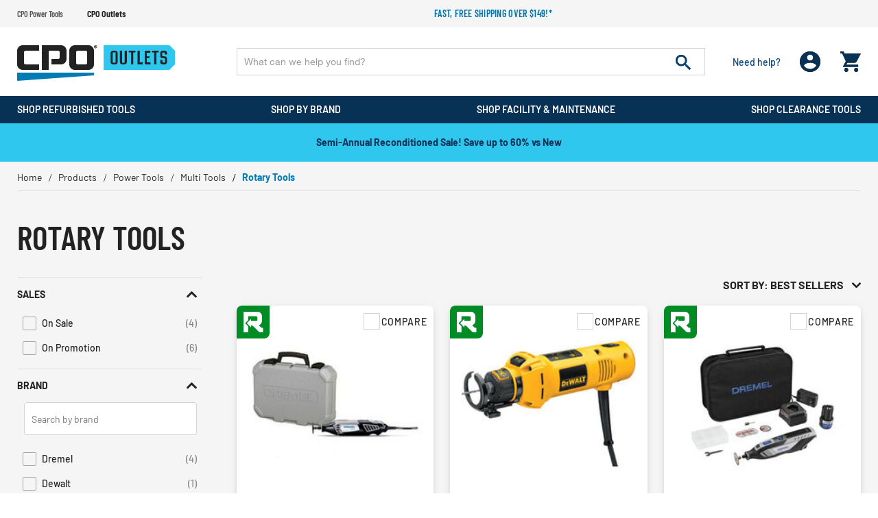

--- FILE ---
content_type: text/html;charset=UTF-8
request_url: https://www.cpooutlets.com/rotary-tools?ref=tylertool
body_size: 31088
content:
<!DOCTYPE html>
<html lang="en">
<head>
<!--[if gt IE 9]><!-->

<!--<![endif]-->


<meta charset="UTF-8">

<meta http-equiv="x-ua-compatible" content="ie=edge" />

<meta name="viewport" content="width=device-width, initial-scale=1, maximum-scale=1,user-scalable=0" />




    <title>Certified Refurbished &amp; Used Rotary Tools   | CPO Outlets</title>


<link rel="icon" href="/on/demandware.static/Sites-cpooutlets-Site/-/default/dwbf8ef6f7/images/favicon.ico" />
<label id="siteNameLabel" hidden>CPO Outlets</label>
<input id="siteName" value="CPO Outlets" aria-labelledby="siteNameLabel" hidden>
<meta name="description" content="Shop factory certified refurbished Rotary Tools from top brands at CPO Outlets. Shop now and receive free shipping on qualified orders!" />
<meta name="keywords" content="CPO Outlets" />




<link rel="preconnect" href="https://www.google.com">
<link rel="preconnect" href="https://www.gstatic.com" crossorigin>
<link rel="stylesheet" href="/on/demandware.static/Sites-cpooutlets-Site/-/default/v1769078946101/css/global.css" media="all" />

    <link rel="stylesheet" href="/on/demandware.static/Sites-cpooutlets-Site/-/default/v1769078946101/css/searchV2.css" media="all" />



    <script defer src="https://sdk.helloextend.com/extend-sdk-client/v1/extend-sdk-client.min.js"></script>
    <link rel="stylesheet" href="/on/demandware.static/Sites-cpooutlets-Site/-/default/v1769078946101/css/extend.css" />



<script>
    var EXT_GLOBAL_SWITCH = true;
    var EXT_STORE_ID = "32c89e02-5020-4c6f-bbf8-cf26403412bb";
    var EXT_ENVIRONMENT = "production";
    var EXT_PDP_UPSELL_SWITCH = true;
    var EXT_CART_UPSELL_SWITCH = true;
    var EXT_CART_ADDTOCART = "https://www.cpooutlets.com/on/demandware.store/Sites-cpooutlets-Site/default/Cart-AddExtendProduct";
    var EXT_CART_WARRANTYCHECK = "https://www.cpooutlets.com/on/demandware.store/Sites-cpooutlets-Site/default/Cart-DoesWarrantyExists";
    var EXT_IS_CONTRACTS_API = false;
    var EXT_SHIPPING_SWITCH = "null";
    var EXT_ESP_GET_CONFIG = "https://www.cpooutlets.com/on/demandware.store/Sites-cpooutlets-Site/default/Extend-GetConfig";
    var EXT_SP_REMOVEFROMCART = "https://www.cpooutlets.com/on/demandware.store/Sites-cpooutlets-Site/default/Cart-RemoveShippingProtection";
    var EXT_CREATE_SP_QUOTES = "https://www.cpooutlets.com/on/demandware.store/Sites-cpooutlets-Site/default/Extend-ShippingProtectionCreateQuotes";
    var EXT_SP_ADDTOCART = "https://www.cpooutlets.com/on/demandware.store/Sites-cpooutlets-Site/default/Cart-AddExtendShippingOffer";
</script>

<script defer type="text/javascript" src="/on/demandware.static/Sites-cpooutlets-Site/-/default/v1769078946101/js/main.js"></script>






    <script src="https://h.online-metrix.net/fp/tags.js?org_id=eco_cpop52JgUUu6vtUuhLQPhDKpBXKA-6b8Z7Sw1o=&amp;session_id=p52JgUUu6vtUuhLQPhDKpBXKA-6b8Z7Sw1o="></script>
    <noscript>
        <iframe title="Device Fingerprint Frame" style="width: 100px; height: 100px; border: 0; position:absolute; top: -5000px;" src="https://h.online-metrix.net/fp/tags.js?org_id=eco_cpop52JgUUu6vtUuhLQPhDKpBXKA-6b8Z7Sw1o=&amp;session_id=p52JgUUu6vtUuhLQPhDKpBXKA-6b8Z7Sw1o="></iframe>
    </noscript>



    




    
    







<script type="text/javascript">

(function(){
window.Constants = {};
window.Resources = {};
window.Urls = {"cartTransfer":"/Cart-Transfer?cart_data="};
window.SitePreferences = {"dzStepStickersEnable":true,"bvHideRRWithZeroCount":false};
}());
</script>



    <script defer type="text/javascript" src="//apps.bazaarvoice.com/deployments/cpooutlets/main_site/production/en_US/bv.js"></script>




<script>
    var pageAction = 'searchshow';
    window.dataLayer = window.dataLayer || [];
    window.gtmEnabled = true;
    var orderId = -1;
    var dataLayerEvent = false;
    var ga4DataLayerEvent = {"event":"view_item_list","ecommerce":{"currency":"USD","items":[{"item_id":"drlr4000-dr-rt","item_model":"4000-dr-rt","item_name":"Factory Reconditioned Dremel 4000-DR-RT 120V 1.6 Amp Variable Speed Corded High-Performance Rotary Tool Kit","item_brand":"Dremel","item_category":"Rotary Tools","price":53.99,"index":1},{"item_id":"dewrdw660r","item_model":"dw660r","item_name":"Factory Reconditioned Dewalt DW660R 5.0 Amp 30,000 RPM Cut-Out Tool","item_brand":"Dewalt","item_category":"Rotary Tools","price":50.99,"index":2},{"item_id":"drlr8250-dr-rt","item_model":"8250-dr-rt","item_name":"Factory Reconditioned Dremel 8250-DR-RT 12V Brushless Lithium-Ion Cordless Rotary Tool Kit (3 Ah)","item_brand":"Dremel","item_category":"Rotary Tools","price":84.99,"index":3},{"item_id":"rtzrss355-10-rt","item_model":"ss355-10-rt","item_name":"Factory Reconditioned RotoZip SS355-10-RT 5.5 Amp High-Performance Spiral Saw Tool Kit","item_brand":"RotoZip","item_category":"Cut Out Tools","price":48.99,"index":4},{"item_id":"drlr3100-dr-rt","item_model":"3100-dr-rt","item_name":"Factory Reconditioned Dremel 3100-DR-RT 1.2 Amp Variable Speed Corded Rotary Tool","item_brand":"Dremel","item_category":"Rotary Tools","price":48.59,"index":5},{"item_id":"drlr8240-dr-rt","item_model":"8240-dr-rt","item_name":"Factory Reconditioned Dremel 8240-DR-RT 12V Lithium-Ion Cordless High Performance Rotary Tool Kit with 5 Accessories (2 Ah)","item_brand":"Dremel","item_category":"Rotary Tools","price":65.99,"index":6}],"item_list_id":"rotary-tools","item_list_name":"Rotary Tools"}};

    // In all cases except Order Confirmation, the data layer should be pushed, so default to that case
    var pushDataLayer = true;
    if (pageAction === 'orderconfirm') {
        // As of now, the correction is for order confirmation only
        if (dataLayerEvent) {
            orderId = getOrderId(dataLayerEvent);
        } else {
            orderId = getGA4OrderId(ga4DataLayerEvent);
        }

        var ordersPushedToGoogle = getOrdersPushedToGoogle();
        var orderHasBeenPushedToGoogle = orderHasBeenPushedToGoogle(orderId, ordersPushedToGoogle);
        if (orderHasBeenPushedToGoogle) {
            // If the data has already been sent, let's not push it again.
            pushDataLayer = false;
        }
    }

    if (pushDataLayer) {
        if (dataLayerEvent) {
            dataLayer.push(dataLayerEvent);
        }

        // If both events active, clear first ecommerce object to prevent events affecting one another
        if (dataLayerEvent && ga4DataLayerEvent) {
            dataLayer.push({ ecommerce: null });
        }

        if (ga4DataLayerEvent) {
            dataLayer.push(ga4DataLayerEvent);
        }

        if (pageAction === 'orderconfirm') {
            // Add the orderId to the array of orders that is being stored in localStorage
            ordersPushedToGoogle.push(orderId);
            // The localStorage is what is used to prevent the duplicate send from mobile platforms
            window.localStorage.setItem('ordersPushedToGoogle', JSON.stringify(ordersPushedToGoogle));
        }
    }

    function getOrderId(dataLayer) {
        if ('ecommerce' in dataLayer) {
            if ('purchase' in dataLayer.ecommerce && 'actionField' in dataLayer.ecommerce.purchase &&
                'id' in dataLayer.ecommerce.purchase.actionField) {
                return dataLayer.ecommerce.purchase.actionField.id;
            }
        }

        return -1;
    }

    function getGA4OrderId(dataLayer) {
        if ('ecommerce' in dataLayer && 'transaction_id' in dataLayer.ecommerce) {
            return dataLayer.ecommerce.transaction_id;
        }

        return -1;
    }

    function getOrdersPushedToGoogle() {
        var ordersPushedToGoogleString = window.localStorage.getItem('ordersPushedToGoogle');
        if (ordersPushedToGoogleString && ordersPushedToGoogleString.length > 0) {
            return JSON.parse(ordersPushedToGoogleString);
        }

        return [];
    }

    function orderHasBeenPushedToGoogle(orderId, ordersPushedToGoogle) {
        if (orderId) {
            for (var index = 0; index < ordersPushedToGoogle.length; index++) {
                if (ordersPushedToGoogle[index] === orderId) {
                    return true;
                }
            }
        }

        return false;
    }
</script>



<!-- Google Tag Manager -->
<script>(function(w,d,s,l,i){w[l]=w[l]||[];w[l].push({'gtm.start':
new Date().getTime(),event:'gtm.js'});var f=d.getElementsByTagName(s)[0],
j=d.createElement(s),dl=l!='dataLayer'?'&l='+l:'';j.async=true;j.src=
'https://www.googletagmanager.com/gtm.js?id='+i+dl;f.parentNode.insertBefore(j,f);
})(window,document,'script','dataLayer','GTM-WSJDRDH5');</script>
<!-- End Google Tag Manager -->


<script defer src="/on/demandware.static/Sites-cpooutlets-Site/-/default/v1769078946101/js/tagmanager.js"></script>



<link rel="canonical" href="https://www.cpooutlets.com/rotary-tools" />

<script type="text/javascript">//<!--
/* <![CDATA[ (head-active_data.js) */
var dw = (window.dw || {});
dw.ac = {
    _analytics: null,
    _events: [],
    _category: "",
    _searchData: "",
    _anact: "",
    _anact_nohit_tag: "",
    _analytics_enabled: "true",
    _timeZone: "US/Eastern",
    _capture: function(configs) {
        if (Object.prototype.toString.call(configs) === "[object Array]") {
            configs.forEach(captureObject);
            return;
        }
        dw.ac._events.push(configs);
    },
	capture: function() { 
		dw.ac._capture(arguments);
		// send to CQ as well:
		if (window.CQuotient) {
			window.CQuotient.trackEventsFromAC(arguments);
		}
	},
    EV_PRD_SEARCHHIT: "searchhit",
    EV_PRD_DETAIL: "detail",
    EV_PRD_RECOMMENDATION: "recommendation",
    EV_PRD_SETPRODUCT: "setproduct",
    applyContext: function(context) {
        if (typeof context === "object" && context.hasOwnProperty("category")) {
        	dw.ac._category = context.category;
        }
        if (typeof context === "object" && context.hasOwnProperty("searchData")) {
        	dw.ac._searchData = context.searchData;
        }
    },
    setDWAnalytics: function(analytics) {
        dw.ac._analytics = analytics;
    },
    eventsIsEmpty: function() {
        return 0 == dw.ac._events.length;
    }
};
/* ]]> */
// -->
</script>
<script type="text/javascript">//<!--
/* <![CDATA[ (head-cquotient.js) */
var CQuotient = window.CQuotient = {};
CQuotient.clientId = 'aaea-cpooutlets';
CQuotient.realm = 'AAEA';
CQuotient.siteId = 'cpooutlets';
CQuotient.instanceType = 'prd';
CQuotient.locale = 'default';
CQuotient.fbPixelId = '391375430987016';
CQuotient.activities = [];
CQuotient.cqcid='';
CQuotient.cquid='';
CQuotient.cqeid='';
CQuotient.cqlid='';
CQuotient.apiHost='api.cquotient.com';
/* Turn this on to test against Staging Einstein */
/* CQuotient.useTest= true; */
CQuotient.useTest = ('true' === 'false');
CQuotient.initFromCookies = function () {
	var ca = document.cookie.split(';');
	for(var i=0;i < ca.length;i++) {
	  var c = ca[i];
	  while (c.charAt(0)==' ') c = c.substring(1,c.length);
	  if (c.indexOf('cqcid=') == 0) {
		CQuotient.cqcid=c.substring('cqcid='.length,c.length);
	  } else if (c.indexOf('cquid=') == 0) {
		  var value = c.substring('cquid='.length,c.length);
		  if (value) {
		  	var split_value = value.split("|", 3);
		  	if (split_value.length > 0) {
			  CQuotient.cquid=split_value[0];
		  	}
		  	if (split_value.length > 1) {
			  CQuotient.cqeid=split_value[1];
		  	}
		  	if (split_value.length > 2) {
			  CQuotient.cqlid=split_value[2];
		  	}
		  }
	  }
	}
}
CQuotient.getCQCookieId = function () {
	if(window.CQuotient.cqcid == '')
		window.CQuotient.initFromCookies();
	return window.CQuotient.cqcid;
};
CQuotient.getCQUserId = function () {
	if(window.CQuotient.cquid == '')
		window.CQuotient.initFromCookies();
	return window.CQuotient.cquid;
};
CQuotient.getCQHashedEmail = function () {
	if(window.CQuotient.cqeid == '')
		window.CQuotient.initFromCookies();
	return window.CQuotient.cqeid;
};
CQuotient.getCQHashedLogin = function () {
	if(window.CQuotient.cqlid == '')
		window.CQuotient.initFromCookies();
	return window.CQuotient.cqlid;
};
CQuotient.trackEventsFromAC = function (/* Object or Array */ events) {
try {
	if (Object.prototype.toString.call(events) === "[object Array]") {
		events.forEach(_trackASingleCQEvent);
	} else {
		CQuotient._trackASingleCQEvent(events);
	}
} catch(err) {}
};
CQuotient._trackASingleCQEvent = function ( /* Object */ event) {
	if (event && event.id) {
		if (event.type === dw.ac.EV_PRD_DETAIL) {
			CQuotient.trackViewProduct( {id:'', alt_id: event.id, type: 'raw_sku'} );
		} // not handling the other dw.ac.* events currently
	}
};
CQuotient.trackViewProduct = function(/* Object */ cqParamData){
	var cq_params = {};
	cq_params.cookieId = CQuotient.getCQCookieId();
	cq_params.userId = CQuotient.getCQUserId();
	cq_params.emailId = CQuotient.getCQHashedEmail();
	cq_params.loginId = CQuotient.getCQHashedLogin();
	cq_params.product = cqParamData.product;
	cq_params.realm = cqParamData.realm;
	cq_params.siteId = cqParamData.siteId;
	cq_params.instanceType = cqParamData.instanceType;
	cq_params.locale = CQuotient.locale;
	
	if(CQuotient.sendActivity) {
		CQuotient.sendActivity(CQuotient.clientId, 'viewProduct', cq_params);
	} else {
		CQuotient.activities.push({activityType: 'viewProduct', parameters: cq_params});
	}
};
/* ]]> */
// -->
</script>


    <input type="hidden" id="jsonSchema" value="{&quot;@context&quot;:&quot;http://schema.org/&quot;,&quot;@type&quot;:&quot;ItemList&quot;,&quot;itemListElement&quot;:[{&quot;@type&quot;:&quot;ListItem&quot;,&quot;position&quot;:1,&quot;url&quot;:&quot;https://www.cpooutlets.com/factory-reconditioned-dremel-4000-dr-rt-120v-1.6-amp-variable-speed-corded-high-performance-rotary-tool-kit/drlr4000-dr-rt.html&quot;},{&quot;@type&quot;:&quot;ListItem&quot;,&quot;position&quot;:2,&quot;url&quot;:&quot;https://www.cpooutlets.com/factory-reconditioned-dewalt-dw660r-5.0-amp-30%2C000-rpm-cut-out-tool/dewrdw660r.html&quot;},{&quot;@type&quot;:&quot;ListItem&quot;,&quot;position&quot;:3,&quot;url&quot;:&quot;https://www.cpooutlets.com/factory-reconditioned-dremel-8250-dr-rt-12v-brushless-lithium-ion-cordless-rotary-tool-kit--3-ah-/drlr8250-dr-rt.html&quot;},{&quot;@type&quot;:&quot;ListItem&quot;,&quot;position&quot;:4,&quot;url&quot;:&quot;https://www.cpooutlets.com/factory-reconditioned-rotozip-ss355-10-rt-5.5-amp-high-performance-spiral-saw-tool-kit/rtzrss355-10-rt.html&quot;},{&quot;@type&quot;:&quot;ListItem&quot;,&quot;position&quot;:5,&quot;url&quot;:&quot;https://www.cpooutlets.com/factory-reconditioned-dremel-3100-dr-rt-1.2-amp-variable-speed-corded-rotary-tool/drlr3100-dr-rt.html&quot;},{&quot;@type&quot;:&quot;ListItem&quot;,&quot;position&quot;:6,&quot;url&quot;:&quot;https://www.cpooutlets.com/factory-reconditioned-dremel-8240-dr-rt-12v-lithium-ion-cordless-high-performance-rotary-tool-kit-with-5-accessories--2-ah-/drlr8240-dr-rt.html&quot;}]}">


</head>
<body data-cpo="anonymous">
<!-- Google Tag Manager (noscript) -->
<noscript><iframe src="https://www.googletagmanager.com/ns.html?id=GTM-WSJDRDH5"
height="0" width="0" style="display:none;visibility:hidden"></iframe></noscript>
<!-- End Google Tag Manager (noscript) -->



<div class="page cpooutlets" data-action="Search-Show" data-querystring="cgid=rotary-tools&amp;ref=tylertool">







<header id="site-header" class="">
    
	 


	
















<div class="header-top-promotions" data-promoId="ticker-main">
    <div class="container-fluid flex align-items-center">
		<!-- Add site navigation -->
<ul class="navigation-bar flex align-items-center justify-content-between">
<li><a href="https://www.cpopowertools.com">CPO Power Tools</a></li>
<li  class="active"><a href="https://www.cpooutlets.com">CPO Outlets</a></li>
</ul>
        
			
				<style>
@media (max-width:767px) {
    .ticker-bar {
        margin-bottom: 0;
    }
}
.plp-price-holder .price .line-thorugh-price .strike-through {
    text-decoration: line-through !important;
}
#darkenDiv {
    display: none !important;
}
.deal-zone-intro-section {
    display: none;
}
</style>

        <!-- Add more divs to add more promotions -->
        <div class="promotions-slider">
            <div class="text-center text-secondary promo">
                <!-- 2nd Promotion -->
                <p><a href="https://www.cpooutlets.com/products">Fast, free shipping over $149!*</a>
                </p>
            </div>
        </div>
			
		
    </div>
</div> 
	
    
<div class="header-holder">
    <div class="container-fluid">
        <div class="row main-row align-items-center">
            <div class="col-lg-3">
                <div class="header-left-panel">
                    
                    <a class="logo" href="https://www.cpooutlets.com/">
                        
                                
                                    <picture>
                                        <source media="(min-width: 991px)"
                                            srcset="/on/demandware.static/Sites-cpooutlets-Site/-/default/dw915bc474/images/CPO-Outlets.svg" />
                                        <img alt="America's Leading Online Tool Retailer" class="img-fluid"
                                            src="/on/demandware.static/Sites-cpooutlets-Site/-/default/dw915bc474/images/CPO-Outlets.svg" title="" />
                                    </picture>
                                    
                        
                    </a>
                    <div class="headerMobile-menu-opener">
                        <div class="header-login d-block d-lg-none ">
                            <div class="login-opner">
                                <span class="icon-holder">
                                    
                                            <img alt="cpo user login "
                                                src="/on/demandware.static/Sites-cpooutlets-Site/-/default/dw82ce1d32/images/01_User.png">
                                    

                                    
                                </span>
                            </div>
                        </div>
                        <div class="header-minicart">
                            
	 


	<div class="minicart" data-enable-flyout="false" data-action-url="/on/demandware.store/Sites-cpooutlets-Site/default/Cart-MiniCartShow">
    <div class="minicart-total">
    <a class="minicart-link zero" href="https://www.cpooutlets.com/Shopping-Cart"
        title="Cart 0 Items"
        aria-label="Cart 0 Items" aria-haspopup="true">
        <i class="minicart-icon fa fa-shopping-bag"></i>
        <span class="minicart-quantity d-none in-header">
            0
        </span>
    </a>
</div>
<div class="d-none d-lg-block">
    <div class="popover popover-bottom"></div>
</div>

</div> 
	
                        </div>
                        <div class="menu-opener">
                            <div class="icon-holder">
                                
                                        <img alt="cpo menu opner"
                                            src="/on/demandware.static/Sites-cpooutlets-Site/-/default/dwb01ea5dd/images/06_burger_white.png">
                                
                            </div>
                        </div>

                    </div>
                </div>
            </div>
            <div class="col-lg-9">
                <div class="row no-gutters">
                    <div class="col-12 col-lg-9">
                        <div class="site-search">
      <form role="search" action="/products" method="get" name="simpleSearch">
            <input class="form-control search-field" type="text" name="q" value=""
                  autocomplete="off" placeholder="What can we help you find?"
                  aria-label="Enter Keyword or Item No." />
            <button class="header-search-button" disabled="true" type="submit" name="search-button"
                  aria-label="Submit search keywords">
                  <img alt="header search" src="/on/demandware.static/Sites-cpooutlets-Site/-/default/dwf0a9d7a2/images/07_search.png">
            </button>
            <div class="suggestions-wrapper d-none" data-url="/on/demandware.store/Sites-cpooutlets-Site/default/SearchServices-GetSuggestions?q="></div>
            <input type="hidden" value="default" name="lang">
      </form>
</div>
<input id='minChar' type="hidden" value="3">
                    </div>
                    <div class="col-lg-3 d-none d-lg-block">
                        <div class="d-flex justify-content-between align-items-center header-right">
                            <div class="header-need-help d-none d-lg-block">
                                <a class="need-help-opener">
                                    <div class="icon-holder">
                                        <img class="d-block d-lg-none" alt="cpo need help"
                                            src="/on/demandware.static/Sites-cpooutlets-Site/-/default/dw2636d85d/images/05_need_white.svg">
                                    </div>
                                    <span class="d-block action-text">Need help?
                                    </span>
                                </a>
                            </div>
                            <div class="header-login d-none d-lg-block">
                                <span class="login-opner">
                                    <div class="icon-holder">
                                        
                                                <img class="d-none d-lg-block "
                                                    alt="cpo user login"
                                                    src="/on/demandware.static/Sites-cpooutlets-Site/-/default/dw82ce1d32/images/01_User.png">
                                                
                                        

                                    </div>
                                </span>
                            </div>
                            <div class="header-minicart">
                                
	 


	<div class="minicart" data-enable-flyout="false" data-action-url="/on/demandware.store/Sites-cpooutlets-Site/default/Cart-MiniCartShow">
    <div class="minicart-total">
    <a class="minicart-link zero" href="https://www.cpooutlets.com/Shopping-Cart"
        title="Cart 0 Items"
        aria-label="Cart 0 Items" aria-haspopup="true">
        <i class="minicart-icon fa fa-shopping-bag"></i>
        <span class="minicart-quantity d-none in-header">
            0
        </span>
    </a>
</div>
<div class="d-none d-lg-block">
    <div class="popover popover-bottom"></div>
</div>

</div> 
	
                            </div>
                        </div>
                    </div>
                </div>
            </div>
        </div>
        <div class="modal fade" id="requestPasswordResetModal" tabindex="-1" role="dialog" aria-labelledby="requestPasswordResetModal">
    <div class="modal-dialog" role="document">
        <div class="modal-content">
            <div class="modal-header">
                <div class="modal-title request-password-title">Forgot your Password?</div>
                <button type="button" class="close" data-dismiss="modal" aria-label="Close"><span aria-hidden="true">&times;</span></button>
            </div>

            <div class="modal-body">
                <form class="reset-password-form cpo-account-pages-form" action="/on/demandware.store/Sites-cpooutlets-Site/default/Account-PasswordResetDialogForm?mobile=" method="POST" name="email-form" id="email-form">
    <div class="request-password-body">
        <p class="forget-password-msg">
            Please enter your email address below and we'll send you a link to reset your password.
        </p>
        <div class="pwd-reset-error-messaging"></div>
        <div class="form-group required reset">
            <input
                id="reset-password-email"
                type="email"
                class="form-control"
                name="loginEmail"
                aria-describedby="emailHelp"
                placeholder=" ">
            <label class="form-control-label" for="reset-password-email" id="emailHelp">
                Email
            </label>
            <div class="invalid-feedback"></div>
        </div>
    </div>
    <div class="send-email-btn">
        <button
            type="submit"
            id="submitEmailButton"
            class="btn btn-primary btn-medium">
            Submit
        </button>
    </div>
</form>
            </div>
        </div>
    </div>
</div>

        

<div class = "login-dropdown  " >
	 
		 
			














<form action="/on/demandware.store/Sites-cpooutlets-Site/default/Account-Login" class="login cpo-checkout-form cpo-login-dropdown" method="POST" name="login-form">
    <p class="login-form-heading">Returning Customers</p>
  
    <div class="form-group required">
        <label class="form-control-label" for="login-form-email">
            Email
        </label>
        <input placeholder="Email Address" type="email" id="login-form-email" required aria-required="true" class="form-control required" aria-describedby="form-email-error" name="loginEmail">
        <div class="invalid-feedback" id="form-email-error"></div>
    </div>

    <div class="form-group required password-feild">
        <label class="form-control-label" for="login-form-password">
                Password
        </label>
        <input placeholder="Password" type="password" id="login-form-password" required aria-required="true" class="form-control required" aria-describedby="form-password-error" name="loginPassword">
        <div class="invalid-feedback" id="form-password-error"></div>
    </div>

    <div class="clearfix form-actions-wrapper">
        <div class="form-group custom-control custom-checkbox pull-left remember-me">
            <input type="checkbox" class="custom-control-input" id="rememberMe" name="loginRememberMe" value="true"
                
            >
            <label class="custom-control-label" for="rememberMe">
                Remember me?
            </label>
        </div>

        <div class="pull-right forgot-password text-right">
            <a class="form-control-label" href="/Password-Reset" title="Forgot password?">
                Forgot password?
            </a>
        </div>
    </div>

    <input type="hidden" name="csrf_token" value="JcZlCSm4vq7UJUvj2EhfA1yGeRS1y5rMQ9zAR3yz4zo1wqb41TGNTK3l86mTLDmfyZxq6zcjn1wwBfMoHRM7aE5QiPd_CogE6Z_xnwOtArF_cEjqTXD9cB8iCvmjpJUFdCsAyh1dP-Y7HD0bwfkoT5d33e94BeMWbb5X05jNeww2zn11pc4="/>

    <button type="submit" class="btn btn-block btn-primary btn-large checkout-sign-in">Sign  In</button>
</form>


<div class="login-seperator text-center"><span>or sign in with</span></div>
<form action="" class="login-oauth" method="post" name="login-oauth-form">
    <div class="form-group text-center">
        <a href="https://www.cpooutlets.com/on/demandware.store/Sites-cpooutlets-Site/default/Login-OAuthLogin?oauthProvider=Facebook&amp;oauthLoginTargetEndPoint=1" class="oauth-facebook"
           role="button" aria-pressed="true">
           <img alt="login with facebbok" class="lazy-load" data-src="/on/demandware.static/Sites-cpooutlets-Site/-/default/dwc6cfa7f3/images/71_facebook_signin.svg" title="" />
        </a>
        <a href="https://www.cpooutlets.com/on/demandware.store/Sites-cpooutlets-Site/default/Login-OAuthLogin?oauthProvider=Google&amp;oauthLoginTargetEndPoint=1" class="oauth-google"
           role="button" aria-pressed="true">
            <img alt="login with google" class="lazy-load" data-src="/on/demandware.static/Sites-cpooutlets-Site/-/default/dw15bd94d5/images/72_Google_signin.svg" title="" />
        </a>
    </div>
</form>

<div class="new-customer-register cpo-login-dropdown">
	<p class="login-form-heading">New Customers</p>
	<p>
	
	<div class="content-asset"><!-- dwMarker="content" dwContentID="5412091e4678c790c8697f07a0" -->
		Create an account and enjoy $20 OFF your first order.
	</div> <!-- End content-asset -->


</p>
	<a class="btn btn-primary btn-large"
		href="/Registration">Register</a>
</div>

    
	
	<span class="login-close-button"><img alt="cpo close user login" class="lazy-load" data-src="/on/demandware.static/Sites-cpooutlets-Site/-/default/dw3bd6893c/images/12_close.svg"></span>
</div>

        














	
	<div class="content-asset"><!-- dwMarker="content" dwContentID="cfb93a995c401b5b64a7163aac" -->
		<div class="need-help-dropdown">
  <p class="cpo-phone-info contact-info-holder">
    <span class="contact-info-label">Phone:</span>
    <span class="contact-info-detail">
      1-866-577-3014
      <span class="office-hours" id="phoneHrs">M-F 9am to 7pm ET</span>
    </span>
  </p>
  <p class="cpo-email-info contact-info-holder">
    <span class="contact-info-label">Email:</span>
    <span class="contact-info-detail">
      <a href="https://www.cpooutlets.com/outlets-contact-us.html">Contact Us</a>
    </span>
  </p>
  <p class="cpo-order-info contact-info-holder">
    <span class="contact-info-label">Orders</span>
    <span class="contact-info-detail">
      <a href="https://www.cpooutlets.com/Order-Tracking">Track your Orders</a> 
    </span>
  </p>
  <p class="cpo-faq contact-info-holder">
    <span class="contact-info-label">FAQ</span>
    <span class="contact-info-detail">
      <a href="https://www.cpooutlets.com/outlets-faq.html">More Questions</a>
    </span>
  </p>
  <div class="d-block d-lg-none text-right">
    <span class="need-help-close-button"><img
      alt="login drop down remove"
      src="https://www.cpooutlets.com/on/demandware.static/-/Sites-cpooutlets-Library/default/dwca13568b/12_close.svg" title="" /></span>
  </div>
</div>
	</div> <!-- End content-asset -->




    </div>
    
</div>
    
    














<div class="cpo-menu-holder">
	<div id="bgFiddle">
	    <div class="container-fluid">
		        <div class="d-block d-lg-none first-toplevel-back">
		            <span class="backto-main">
		                <i class="fa fa-angle-left" aria-hidden="true"></i>Back
		            </span>
		        </div>
                
                <ul class="top-level menu-holder-hover">
		            
	 


	
























    
    
		
		<li data-promohtmlId="null" data-categoryid="recon-products"
			data-promohtml="null">
			
				<h3 class="inherit-style p-0 m-0 d-inline">
					<a class="tab_title oswald recon-products top-cat-title-link" href="/recon-products">
						<div class="tab_titleText">
							Shop Refurbished Tools
						</div>
						
							<div class="dropDownArrow"></div>
						
					</a>
				</h3>
			


			<div class="menu-dropdown-holder">
				<!-- First level title bar -->
				<div class="firstLevel-titleBar">
				    <a href="/recon-products" class="no-gutters header-cat-link">
				        <span class="first-category-name"></span>
				    </a>
					<span class="backto-firstLevel">
						<i class="fa fa-angle-left" aria-hidden="true"></i>Back
					</span>
					
				</div>
				<ul class="sub-menu-list menu-dropdown-ul">
					

                        

                        
                        
                            
                            
                            
                            <li class="cattitle oswald" data-promohtmlId="power-tools"
                                data-promohtml="null">

                                

                                    <a class="l1-cat-title-link" href="/power-tools">
                                        Power Tools
                                    </a>

                                    
                                        <div class="sub-menu-holder">
                                            <!-- second title bar -->
                                            <div class="secondtLevel-titleBar">
                                                <a href="#" class="no-gutters header-cat-link"><span class="second-category-name"></span></a>
                                                <span class="backto-secondtLevel">
                                                    <i class="fa fa-angle-left" aria-hidden="true"></i>
                                                    Back
                                                </span>
                                            </div>
                                            <ul class="collist menu-dropdown-ul">
                                                
                                                    
                                                    

                                                        <li>

                                                            <a class="l2-cat-title-link" href="/combo-kits">
                                                                Combo Kits
                                                            </a>

                                                            <div class="inner-dropdown-holder">
                                                                <!-- third title bar -->
                                                                <div class="thirdtLevel-titleBar"> 
                                                                    <a href="#" class="no-gutters header-cat-link">
                                                                        <span class="third-category-name"></span>
                                                                    </a>
                                                                    <span class="backto-thirdtLevel">
                                                                        <i class="fa fa-angle-left" aria-hidden="true"></i>
                                                                        Back
                                                                    </span>
                                                                </div>

                                                                
                                                                
                                                                

                                                            </div>
                                                        </li>
                                                    

                                                
                                                    
                                                    

                                                        <li>

                                                            <a class="l2-cat-title-link" href="/drills">
                                                                Drills
                                                            </a>

                                                            <div class="inner-dropdown-holder">
                                                                <!-- third title bar -->
                                                                <div class="thirdtLevel-titleBar"> 
                                                                    <a href="#" class="no-gutters header-cat-link">
                                                                        <span class="third-category-name"></span>
                                                                    </a>
                                                                    <span class="backto-thirdtLevel">
                                                                        <i class="fa fa-angle-left" aria-hidden="true"></i>
                                                                        Back
                                                                    </span>
                                                                </div>

                                                                
                                                                
                                                                
                                                                    <ul class="menu-dropdown-ul">
                                                                        

                                                                            <li>
                                                                                <a href="/drill-drivers">
                                                                                    Drill Drivers
                                                                                </a>
                                                                            </li>
                                                                        

                                                                            <li>
                                                                                <a href="/hammer-drills">
                                                                                    Hammer Drills
                                                                                </a>
                                                                            </li>
                                                                        

                                                                            <li>
                                                                                <a href="/impact-drivers">
                                                                                    Impact Drivers
                                                                                </a>
                                                                            </li>
                                                                        

                                                                            <li>
                                                                                <a href="/right-angle-drills">
                                                                                    Right Angle Drills
                                                                                </a>
                                                                            </li>
                                                                        

                                                                            <li>
                                                                                <a href="/screw-guns">
                                                                                    Screw Guns
                                                                                </a>
                                                                            </li>
                                                                        

                                                                            <li>
                                                                                <a href="/electric-screwdrivers">
                                                                                    Electric Screwdrivers
                                                                                </a>
                                                                            </li>
                                                                        
                                                                        <li>
                                                                            <a class="viewall-dynamic-l3"
                                                                                href="/drills">View All</a>
                                                                        </li>
                                                                    </ul>

                                                                

                                                            </div>
                                                        </li>
                                                    

                                                
                                                    
                                                    

                                                        <li>

                                                            <a class="l2-cat-title-link" href="/saws">
                                                                Saws
                                                            </a>

                                                            <div class="inner-dropdown-holder">
                                                                <!-- third title bar -->
                                                                <div class="thirdtLevel-titleBar"> 
                                                                    <a href="#" class="no-gutters header-cat-link">
                                                                        <span class="third-category-name"></span>
                                                                    </a>
                                                                    <span class="backto-thirdtLevel">
                                                                        <i class="fa fa-angle-left" aria-hidden="true"></i>
                                                                        Back
                                                                    </span>
                                                                </div>

                                                                
                                                                
                                                                
                                                                    <ul class="menu-dropdown-ul">
                                                                        

                                                                            <li>
                                                                                <a href="/band-saws">
                                                                                    Band Saws
                                                                                </a>
                                                                            </li>
                                                                        

                                                                            <li>
                                                                                <a href="/circular-saws">
                                                                                    Circular Saws
                                                                                </a>
                                                                            </li>
                                                                        

                                                                            <li>
                                                                                <a href="/jig-saws">
                                                                                    Jig Saws
                                                                                </a>
                                                                            </li>
                                                                        

                                                                            <li>
                                                                                <a href="/chop-saws">
                                                                                    Chop Saws
                                                                                </a>
                                                                            </li>
                                                                        

                                                                            <li>
                                                                                <a href="/miter-saws">
                                                                                    Miter Saws
                                                                                </a>
                                                                            </li>
                                                                        

                                                                            <li>
                                                                                <a href="/reciprocating-saws">
                                                                                    Reciprocating Saws
                                                                                </a>
                                                                            </li>
                                                                        

                                                                            <li>
                                                                                <a href="/scroll-saws">
                                                                                    Scroll Saws
                                                                                </a>
                                                                            </li>
                                                                        

                                                                            <li>
                                                                                <a href="/table-saws">
                                                                                    Table Saws
                                                                                </a>
                                                                            </li>
                                                                        
                                                                        <li>
                                                                            <a class="viewall-dynamic-l3"
                                                                                href="/saws">View All</a>
                                                                        </li>
                                                                    </ul>

                                                                

                                                            </div>
                                                        </li>
                                                    

                                                
                                                    
                                                    

                                                        <li>

                                                            <a class="l2-cat-title-link" href="/nailers-and-staplers">
                                                                Nailers &amp; Staplers
                                                            </a>

                                                            <div class="inner-dropdown-holder">
                                                                <!-- third title bar -->
                                                                <div class="thirdtLevel-titleBar"> 
                                                                    <a href="#" class="no-gutters header-cat-link">
                                                                        <span class="third-category-name"></span>
                                                                    </a>
                                                                    <span class="backto-thirdtLevel">
                                                                        <i class="fa fa-angle-left" aria-hidden="true"></i>
                                                                        Back
                                                                    </span>
                                                                </div>

                                                                
                                                                
                                                                

                                                            </div>
                                                        </li>
                                                    

                                                
                                                    
                                                    

                                                        <li>

                                                            <a class="l2-cat-title-link" href="/grinders">
                                                                Grinders
                                                            </a>

                                                            <div class="inner-dropdown-holder">
                                                                <!-- third title bar -->
                                                                <div class="thirdtLevel-titleBar"> 
                                                                    <a href="#" class="no-gutters header-cat-link">
                                                                        <span class="third-category-name"></span>
                                                                    </a>
                                                                    <span class="backto-thirdtLevel">
                                                                        <i class="fa fa-angle-left" aria-hidden="true"></i>
                                                                        Back
                                                                    </span>
                                                                </div>

                                                                
                                                                
                                                                
                                                                    <ul class="menu-dropdown-ul">
                                                                        

                                                                            <li>
                                                                                <a href="/angle-grinders">
                                                                                    Angle Grinders
                                                                                </a>
                                                                            </li>
                                                                        

                                                                            <li>
                                                                                <a href="/cut-off-grinders">
                                                                                    Cut Off Grinders
                                                                                </a>
                                                                            </li>
                                                                        

                                                                            <li>
                                                                                <a href="/die-grinders">
                                                                                    Die Grinders
                                                                                </a>
                                                                            </li>
                                                                        
                                                                        <li>
                                                                            <a class="viewall-dynamic-l3"
                                                                                href="/grinders">View All</a>
                                                                        </li>
                                                                    </ul>

                                                                

                                                            </div>
                                                        </li>
                                                    

                                                
                                                    
                                                    

                                                        <li>

                                                            <a class="l2-cat-title-link" href="/impact-drivers">
                                                                Impact Drivers
                                                            </a>

                                                            <div class="inner-dropdown-holder">
                                                                <!-- third title bar -->
                                                                <div class="thirdtLevel-titleBar"> 
                                                                    <a href="#" class="no-gutters header-cat-link">
                                                                        <span class="third-category-name"></span>
                                                                    </a>
                                                                    <span class="backto-thirdtLevel">
                                                                        <i class="fa fa-angle-left" aria-hidden="true"></i>
                                                                        Back
                                                                    </span>
                                                                </div>

                                                                
                                                                
                                                                

                                                            </div>
                                                        </li>
                                                    

                                                
                                                    
                                                    

                                                        <li>

                                                            <a class="l2-cat-title-link" href="/sanders-and-polishers">
                                                                Sanders &amp; Polishers
                                                            </a>

                                                            <div class="inner-dropdown-holder">
                                                                <!-- third title bar -->
                                                                <div class="thirdtLevel-titleBar"> 
                                                                    <a href="#" class="no-gutters header-cat-link">
                                                                        <span class="third-category-name"></span>
                                                                    </a>
                                                                    <span class="backto-thirdtLevel">
                                                                        <i class="fa fa-angle-left" aria-hidden="true"></i>
                                                                        Back
                                                                    </span>
                                                                </div>

                                                                
                                                                
                                                                

                                                            </div>
                                                        </li>
                                                    

                                                
                                                    
                                                    

                                                        <li>

                                                            <a class="l2-cat-title-link" href="/demo-and-breaker-hammers">
                                                                Demo and Breaker Hammers
                                                            </a>

                                                            <div class="inner-dropdown-holder">
                                                                <!-- third title bar -->
                                                                <div class="thirdtLevel-titleBar"> 
                                                                    <a href="#" class="no-gutters header-cat-link">
                                                                        <span class="third-category-name"></span>
                                                                    </a>
                                                                    <span class="backto-thirdtLevel">
                                                                        <i class="fa fa-angle-left" aria-hidden="true"></i>
                                                                        Back
                                                                    </span>
                                                                </div>

                                                                
                                                                
                                                                

                                                            </div>
                                                        </li>
                                                    

                                                
                                                    
                                                    

                                                        <li>

                                                            <a class="l2-cat-title-link" href="/cordless-ratchets">
                                                                Cordless Ratchets
                                                            </a>

                                                            <div class="inner-dropdown-holder">
                                                                <!-- third title bar -->
                                                                <div class="thirdtLevel-titleBar"> 
                                                                    <a href="#" class="no-gutters header-cat-link">
                                                                        <span class="third-category-name"></span>
                                                                    </a>
                                                                    <span class="backto-thirdtLevel">
                                                                        <i class="fa fa-angle-left" aria-hidden="true"></i>
                                                                        Back
                                                                    </span>
                                                                </div>

                                                                
                                                                
                                                                

                                                            </div>
                                                        </li>
                                                    

                                                
                                                    
                                                    

                                                        <li>

                                                            <a class="l2-cat-title-link" href="/routers-and-trimmers">
                                                                Routers and Trimmers
                                                            </a>

                                                            <div class="inner-dropdown-holder">
                                                                <!-- third title bar -->
                                                                <div class="thirdtLevel-titleBar"> 
                                                                    <a href="#" class="no-gutters header-cat-link">
                                                                        <span class="third-category-name"></span>
                                                                    </a>
                                                                    <span class="backto-thirdtLevel">
                                                                        <i class="fa fa-angle-left" aria-hidden="true"></i>
                                                                        Back
                                                                    </span>
                                                                </div>

                                                                
                                                                
                                                                

                                                            </div>
                                                        </li>
                                                    

                                                
                                                    
                                                    

                                                        <li>

                                                            <a class="l2-cat-title-link" href="/multi-tools">
                                                                Multi Tools
                                                            </a>

                                                            <div class="inner-dropdown-holder">
                                                                <!-- third title bar -->
                                                                <div class="thirdtLevel-titleBar"> 
                                                                    <a href="#" class="no-gutters header-cat-link">
                                                                        <span class="third-category-name"></span>
                                                                    </a>
                                                                    <span class="backto-thirdtLevel">
                                                                        <i class="fa fa-angle-left" aria-hidden="true"></i>
                                                                        Back
                                                                    </span>
                                                                </div>

                                                                
                                                                
                                                                

                                                            </div>
                                                        </li>
                                                    

                                                
                                                <li>
                                                    <a class="viewall-dynamic-l2" href="/power-tools">View All</a>
                                                </li>
                                            </ul>
                                        </div>
                                    

                                
                            
                            </li>
                        

                    

                        

                        
                        
                            
                            
                            
                            <li class="cattitle oswald" data-promohtmlId="power-tool-accessories"
                                data-promohtml="null">

                                

                                    <a class="l1-cat-title-link" href="/power-tool-accessories">
                                        Power Tool Accessories
                                    </a>

                                    

                                
                            
                            </li>
                        

                    

                        

                        
                        
                            
                            
                            
                            <li class="cattitle oswald" data-promohtmlId="outdoor-tools-and-equipment"
                                data-promohtml="null">

                                

                                    <a class="l1-cat-title-link" href="/outdoor-tools-and-equipment">
                                        Outdoor Tools and Equipment
                                    </a>

                                    
                                        <div class="sub-menu-holder">
                                            <!-- second title bar -->
                                            <div class="secondtLevel-titleBar">
                                                <a href="#" class="no-gutters header-cat-link"><span class="second-category-name"></span></a>
                                                <span class="backto-secondtLevel">
                                                    <i class="fa fa-angle-left" aria-hidden="true"></i>
                                                    Back
                                                </span>
                                            </div>
                                            <ul class="collist menu-dropdown-ul">
                                                
                                                    
                                                    

                                                        <li>

                                                            <a class="l2-cat-title-link" href="/outdoor-power-combo-kits">
                                                                Outdoor Power Combo Kits
                                                            </a>

                                                            <div class="inner-dropdown-holder">
                                                                <!-- third title bar -->
                                                                <div class="thirdtLevel-titleBar"> 
                                                                    <a href="#" class="no-gutters header-cat-link">
                                                                        <span class="third-category-name"></span>
                                                                    </a>
                                                                    <span class="backto-thirdtLevel">
                                                                        <i class="fa fa-angle-left" aria-hidden="true"></i>
                                                                        Back
                                                                    </span>
                                                                </div>

                                                                
                                                                
                                                                

                                                            </div>
                                                        </li>
                                                    

                                                
                                                    
                                                    

                                                        <li>

                                                            <a class="l2-cat-title-link" href="/leaf-blowers">
                                                                Leaf Blowers
                                                            </a>

                                                            <div class="inner-dropdown-holder">
                                                                <!-- third title bar -->
                                                                <div class="thirdtLevel-titleBar"> 
                                                                    <a href="#" class="no-gutters header-cat-link">
                                                                        <span class="third-category-name"></span>
                                                                    </a>
                                                                    <span class="backto-thirdtLevel">
                                                                        <i class="fa fa-angle-left" aria-hidden="true"></i>
                                                                        Back
                                                                    </span>
                                                                </div>

                                                                
                                                                
                                                                

                                                            </div>
                                                        </li>
                                                    

                                                
                                                    
                                                    

                                                        <li>

                                                            <a class="l2-cat-title-link" href="/lawn-mowers">
                                                                Lawn Mowers
                                                            </a>

                                                            <div class="inner-dropdown-holder">
                                                                <!-- third title bar -->
                                                                <div class="thirdtLevel-titleBar"> 
                                                                    <a href="#" class="no-gutters header-cat-link">
                                                                        <span class="third-category-name"></span>
                                                                    </a>
                                                                    <span class="backto-thirdtLevel">
                                                                        <i class="fa fa-angle-left" aria-hidden="true"></i>
                                                                        Back
                                                                    </span>
                                                                </div>

                                                                
                                                                
                                                                

                                                            </div>
                                                        </li>
                                                    

                                                
                                                    
                                                    

                                                        <li>

                                                            <a class="l2-cat-title-link" href="/trimmers">
                                                                Trimmers
                                                            </a>

                                                            <div class="inner-dropdown-holder">
                                                                <!-- third title bar -->
                                                                <div class="thirdtLevel-titleBar"> 
                                                                    <a href="#" class="no-gutters header-cat-link">
                                                                        <span class="third-category-name"></span>
                                                                    </a>
                                                                    <span class="backto-thirdtLevel">
                                                                        <i class="fa fa-angle-left" aria-hidden="true"></i>
                                                                        Back
                                                                    </span>
                                                                </div>

                                                                
                                                                
                                                                
                                                                    <ul class="menu-dropdown-ul">
                                                                        

                                                                            <li>
                                                                                <a href="/hedge-trimmers">
                                                                                    Hedge Trimmers
                                                                                </a>
                                                                            </li>
                                                                        

                                                                            <li>
                                                                                <a href="/string-trimmers">
                                                                                    String Trimmers
                                                                                </a>
                                                                            </li>
                                                                        

                                                                            <li>
                                                                                <a href="/edgers">
                                                                                    Edgers
                                                                                </a>
                                                                            </li>
                                                                        
                                                                        <li>
                                                                            <a class="viewall-dynamic-l3"
                                                                                href="/trimmers">View All</a>
                                                                        </li>
                                                                    </ul>

                                                                

                                                            </div>
                                                        </li>
                                                    

                                                
                                                    
                                                    

                                                        <li>

                                                            <a class="l2-cat-title-link" href="/chainsaws">
                                                                Chainsaws
                                                            </a>

                                                            <div class="inner-dropdown-holder">
                                                                <!-- third title bar -->
                                                                <div class="thirdtLevel-titleBar"> 
                                                                    <a href="#" class="no-gutters header-cat-link">
                                                                        <span class="third-category-name"></span>
                                                                    </a>
                                                                    <span class="backto-thirdtLevel">
                                                                        <i class="fa fa-angle-left" aria-hidden="true"></i>
                                                                        Back
                                                                    </span>
                                                                </div>

                                                                
                                                                
                                                                

                                                            </div>
                                                        </li>
                                                    

                                                
                                                    
                                                    

                                                        <li>

                                                            <a class="l2-cat-title-link" href="/pressure-washers">
                                                                Pressure Washers
                                                            </a>

                                                            <div class="inner-dropdown-holder">
                                                                <!-- third title bar -->
                                                                <div class="thirdtLevel-titleBar"> 
                                                                    <a href="#" class="no-gutters header-cat-link">
                                                                        <span class="third-category-name"></span>
                                                                    </a>
                                                                    <span class="backto-thirdtLevel">
                                                                        <i class="fa fa-angle-left" aria-hidden="true"></i>
                                                                        Back
                                                                    </span>
                                                                </div>

                                                                
                                                                
                                                                

                                                            </div>
                                                        </li>
                                                    

                                                
                                                    
                                                    

                                                        <li>

                                                            <a class="l2-cat-title-link" href="/pole-saws">
                                                                Pole Saws
                                                            </a>

                                                            <div class="inner-dropdown-holder">
                                                                <!-- third title bar -->
                                                                <div class="thirdtLevel-titleBar"> 
                                                                    <a href="#" class="no-gutters header-cat-link">
                                                                        <span class="third-category-name"></span>
                                                                    </a>
                                                                    <span class="backto-thirdtLevel">
                                                                        <i class="fa fa-angle-left" aria-hidden="true"></i>
                                                                        Back
                                                                    </span>
                                                                </div>

                                                                
                                                                
                                                                

                                                            </div>
                                                        </li>
                                                    

                                                
                                                <li>
                                                    <a class="viewall-dynamic-l2" href="/outdoor-tools-and-equipment">View All</a>
                                                </li>
                                            </ul>
                                        </div>
                                    

                                
                            
                            </li>
                        

                    

                        

                        
                        
                            
                            
                            
                            <li class="cattitle oswald" data-promohtmlId="air-tools-and-equipment"
                                data-promohtml="null">

                                

                                    <a class="l1-cat-title-link" href="/air-tools-and-equipment">
                                        Air Tools and Equipment
                                    </a>

                                    
                                        <div class="sub-menu-holder">
                                            <!-- second title bar -->
                                            <div class="secondtLevel-titleBar">
                                                <a href="#" class="no-gutters header-cat-link"><span class="second-category-name"></span></a>
                                                <span class="backto-secondtLevel">
                                                    <i class="fa fa-angle-left" aria-hidden="true"></i>
                                                    Back
                                                </span>
                                            </div>
                                            <ul class="collist menu-dropdown-ul">
                                                
                                                    
                                                    

                                                        <li>

                                                            <a class="l2-cat-title-link" href="/air-compressors">
                                                                Air Compressors
                                                            </a>

                                                            <div class="inner-dropdown-holder">
                                                                <!-- third title bar -->
                                                                <div class="thirdtLevel-titleBar"> 
                                                                    <a href="#" class="no-gutters header-cat-link">
                                                                        <span class="third-category-name"></span>
                                                                    </a>
                                                                    <span class="backto-thirdtLevel">
                                                                        <i class="fa fa-angle-left" aria-hidden="true"></i>
                                                                        Back
                                                                    </span>
                                                                </div>

                                                                
                                                                
                                                                

                                                            </div>
                                                        </li>
                                                    

                                                
                                                    
                                                    

                                                        <li>

                                                            <a class="l2-cat-title-link" href="/pneumatic-nailers-and-staplers">
                                                                Pneumatic Nailers and Staplers
                                                            </a>

                                                            <div class="inner-dropdown-holder">
                                                                <!-- third title bar -->
                                                                <div class="thirdtLevel-titleBar"> 
                                                                    <a href="#" class="no-gutters header-cat-link">
                                                                        <span class="third-category-name"></span>
                                                                    </a>
                                                                    <span class="backto-thirdtLevel">
                                                                        <i class="fa fa-angle-left" aria-hidden="true"></i>
                                                                        Back
                                                                    </span>
                                                                </div>

                                                                
                                                                
                                                                

                                                            </div>
                                                        </li>
                                                    

                                                
                                                    
                                                    

                                                        <li>

                                                            <a class="l2-cat-title-link" href="/inflators">
                                                                Inflators
                                                            </a>

                                                            <div class="inner-dropdown-holder">
                                                                <!-- third title bar -->
                                                                <div class="thirdtLevel-titleBar"> 
                                                                    <a href="#" class="no-gutters header-cat-link">
                                                                        <span class="third-category-name"></span>
                                                                    </a>
                                                                    <span class="backto-thirdtLevel">
                                                                        <i class="fa fa-angle-left" aria-hidden="true"></i>
                                                                        Back
                                                                    </span>
                                                                </div>

                                                                
                                                                
                                                                

                                                            </div>
                                                        </li>
                                                    

                                                
                                                <li>
                                                    <a class="viewall-dynamic-l2" href="/air-tools-and-equipment">View All</a>
                                                </li>
                                            </ul>
                                        </div>
                                    

                                
                            
                            </li>
                        

                    

                        

                        
                        
                            
                            
                            
                            <li class="cattitle oswald" data-promohtmlId="tool-storage"
                                data-promohtml="null">

                                

                                    <a class="l1-cat-title-link" href="/tool-storage">
                                        Tool Storage
                                    </a>

                                    
                                        <div class="sub-menu-holder">
                                            <!-- second title bar -->
                                            <div class="secondtLevel-titleBar">
                                                <a href="#" class="no-gutters header-cat-link"><span class="second-category-name"></span></a>
                                                <span class="backto-secondtLevel">
                                                    <i class="fa fa-angle-left" aria-hidden="true"></i>
                                                    Back
                                                </span>
                                            </div>
                                            <ul class="collist menu-dropdown-ul">
                                                
                                                    
                                                    

                                                        <li>

                                                            <a class="l2-cat-title-link" href="/tool-storage-systems">
                                                                Storage Systems
                                                            </a>

                                                            <div class="inner-dropdown-holder">
                                                                <!-- third title bar -->
                                                                <div class="thirdtLevel-titleBar"> 
                                                                    <a href="#" class="no-gutters header-cat-link">
                                                                        <span class="third-category-name"></span>
                                                                    </a>
                                                                    <span class="backto-thirdtLevel">
                                                                        <i class="fa fa-angle-left" aria-hidden="true"></i>
                                                                        Back
                                                                    </span>
                                                                </div>

                                                                
                                                                
                                                                

                                                            </div>
                                                        </li>
                                                    

                                                
                                                <li>
                                                    <a class="viewall-dynamic-l2" href="/tool-storage">View All</a>
                                                </li>
                                            </ul>
                                        </div>
                                    

                                
                            
                            </li>
                        

                    

                        

                        
                        
                            
                            
                            
                            <li class="cattitle oswald" data-promohtmlId="clothing-and-gear"
                                data-promohtml="null">

                                

                                    <a class="l1-cat-title-link" href="/clothing-and-gear">
                                        Clothing and Gear
                                    </a>

                                    
                                        <div class="sub-menu-holder">
                                            <!-- second title bar -->
                                            <div class="secondtLevel-titleBar">
                                                <a href="#" class="no-gutters header-cat-link"><span class="second-category-name"></span></a>
                                                <span class="backto-secondtLevel">
                                                    <i class="fa fa-angle-left" aria-hidden="true"></i>
                                                    Back
                                                </span>
                                            </div>
                                            <ul class="collist menu-dropdown-ul">
                                                
                                                    
                                                    

                                                        <li>

                                                            <a class="l2-cat-title-link" href="/heated-gear">
                                                                Heated Gear
                                                            </a>

                                                            <div class="inner-dropdown-holder">
                                                                <!-- third title bar -->
                                                                <div class="thirdtLevel-titleBar"> 
                                                                    <a href="#" class="no-gutters header-cat-link">
                                                                        <span class="third-category-name"></span>
                                                                    </a>
                                                                    <span class="backto-thirdtLevel">
                                                                        <i class="fa fa-angle-left" aria-hidden="true"></i>
                                                                        Back
                                                                    </span>
                                                                </div>

                                                                
                                                                
                                                                

                                                            </div>
                                                        </li>
                                                    

                                                
                                                <li>
                                                    <a class="viewall-dynamic-l2" href="/clothing-and-gear">View All</a>
                                                </li>
                                            </ul>
                                        </div>
                                    

                                
                            
                            </li>
                        

                    

                        

                        
                        
                            
                            
                            
                            <li class="cattitle oswald" data-promohtmlId="lighting"
                                data-promohtml="null">

                                

                                    <a class="l1-cat-title-link" href="/lighting">
                                        Lighting
                                    </a>

                                    
                                        <div class="sub-menu-holder">
                                            <!-- second title bar -->
                                            <div class="secondtLevel-titleBar">
                                                <a href="#" class="no-gutters header-cat-link"><span class="second-category-name"></span></a>
                                                <span class="backto-secondtLevel">
                                                    <i class="fa fa-angle-left" aria-hidden="true"></i>
                                                    Back
                                                </span>
                                            </div>
                                            <ul class="collist menu-dropdown-ul">
                                                
                                                    
                                                    

                                                        <li>

                                                            <a class="l2-cat-title-link" href="/flashlights">
                                                                Flashlights
                                                            </a>

                                                            <div class="inner-dropdown-holder">
                                                                <!-- third title bar -->
                                                                <div class="thirdtLevel-titleBar"> 
                                                                    <a href="#" class="no-gutters header-cat-link">
                                                                        <span class="third-category-name"></span>
                                                                    </a>
                                                                    <span class="backto-thirdtLevel">
                                                                        <i class="fa fa-angle-left" aria-hidden="true"></i>
                                                                        Back
                                                                    </span>
                                                                </div>

                                                                
                                                                
                                                                

                                                            </div>
                                                        </li>
                                                    

                                                
                                                    
                                                    

                                                        <li>

                                                            <a class="l2-cat-title-link" href="/work-lights">
                                                                Work Lights
                                                            </a>

                                                            <div class="inner-dropdown-holder">
                                                                <!-- third title bar -->
                                                                <div class="thirdtLevel-titleBar"> 
                                                                    <a href="#" class="no-gutters header-cat-link">
                                                                        <span class="third-category-name"></span>
                                                                    </a>
                                                                    <span class="backto-thirdtLevel">
                                                                        <i class="fa fa-angle-left" aria-hidden="true"></i>
                                                                        Back
                                                                    </span>
                                                                </div>

                                                                
                                                                
                                                                

                                                            </div>
                                                        </li>
                                                    

                                                
                                                <li>
                                                    <a class="viewall-dynamic-l2" href="/lighting">View All</a>
                                                </li>
                                            </ul>
                                        </div>
                                    

                                
                            
                            </li>
                        

                    

                        

                        
                        
                            
                            
                            
                            <li class="cattitle oswald" data-promohtmlId="hand-tools"
                                data-promohtml="null">

                                

                                    <a class="l1-cat-title-link" href="/hand-tools">
                                        Hand Tools
                                    </a>

                                    
                                        <div class="sub-menu-holder">
                                            <!-- second title bar -->
                                            <div class="secondtLevel-titleBar">
                                                <a href="#" class="no-gutters header-cat-link"><span class="second-category-name"></span></a>
                                                <span class="backto-secondtLevel">
                                                    <i class="fa fa-angle-left" aria-hidden="true"></i>
                                                    Back
                                                </span>
                                            </div>
                                            <ul class="collist menu-dropdown-ul">
                                                
                                                    
                                                    

                                                        <li>

                                                            <a class="l2-cat-title-link" href="/cutting-tools">
                                                                Cutting Tools
                                                            </a>

                                                            <div class="inner-dropdown-holder">
                                                                <!-- third title bar -->
                                                                <div class="thirdtLevel-titleBar"> 
                                                                    <a href="#" class="no-gutters header-cat-link">
                                                                        <span class="third-category-name"></span>
                                                                    </a>
                                                                    <span class="backto-thirdtLevel">
                                                                        <i class="fa fa-angle-left" aria-hidden="true"></i>
                                                                        Back
                                                                    </span>
                                                                </div>

                                                                
                                                                
                                                                

                                                            </div>
                                                        </li>
                                                    

                                                
                                                    
                                                    

                                                        <li>

                                                            <a class="l2-cat-title-link" href="/dispensers">
                                                                Dispensers
                                                            </a>

                                                            <div class="inner-dropdown-holder">
                                                                <!-- third title bar -->
                                                                <div class="thirdtLevel-titleBar"> 
                                                                    <a href="#" class="no-gutters header-cat-link">
                                                                        <span class="third-category-name"></span>
                                                                    </a>
                                                                    <span class="backto-thirdtLevel">
                                                                        <i class="fa fa-angle-left" aria-hidden="true"></i>
                                                                        Back
                                                                    </span>
                                                                </div>

                                                                
                                                                
                                                                

                                                            </div>
                                                        </li>
                                                    

                                                
                                                    
                                                    

                                                        <li>

                                                            <a class="l2-cat-title-link" href="/drywall-tools">
                                                                Drywall Tools
                                                            </a>

                                                            <div class="inner-dropdown-holder">
                                                                <!-- third title bar -->
                                                                <div class="thirdtLevel-titleBar"> 
                                                                    <a href="#" class="no-gutters header-cat-link">
                                                                        <span class="third-category-name"></span>
                                                                    </a>
                                                                    <span class="backto-thirdtLevel">
                                                                        <i class="fa fa-angle-left" aria-hidden="true"></i>
                                                                        Back
                                                                    </span>
                                                                </div>

                                                                
                                                                
                                                                

                                                            </div>
                                                        </li>
                                                    

                                                
                                                    
                                                    

                                                        <li>

                                                            <a class="l2-cat-title-link" href="/measuring-tools">
                                                                Measuring Tools
                                                            </a>

                                                            <div class="inner-dropdown-holder">
                                                                <!-- third title bar -->
                                                                <div class="thirdtLevel-titleBar"> 
                                                                    <a href="#" class="no-gutters header-cat-link">
                                                                        <span class="third-category-name"></span>
                                                                    </a>
                                                                    <span class="backto-thirdtLevel">
                                                                        <i class="fa fa-angle-left" aria-hidden="true"></i>
                                                                        Back
                                                                    </span>
                                                                </div>

                                                                
                                                                
                                                                

                                                            </div>
                                                        </li>
                                                    

                                                
                                                    
                                                    

                                                        <li>

                                                            <a class="l2-cat-title-link" href="/screwdrivers">
                                                                Screwdrivers
                                                            </a>

                                                            <div class="inner-dropdown-holder">
                                                                <!-- third title bar -->
                                                                <div class="thirdtLevel-titleBar"> 
                                                                    <a href="#" class="no-gutters header-cat-link">
                                                                        <span class="third-category-name"></span>
                                                                    </a>
                                                                    <span class="backto-thirdtLevel">
                                                                        <i class="fa fa-angle-left" aria-hidden="true"></i>
                                                                        Back
                                                                    </span>
                                                                </div>

                                                                
                                                                
                                                                

                                                            </div>
                                                        </li>
                                                    

                                                
                                                <li>
                                                    <a class="viewall-dynamic-l2" href="/hand-tools">View All</a>
                                                </li>
                                            </ul>
                                        </div>
                                    

                                
                            
                            </li>
                        

                    

                        

                        
                        
                            
                            
                            
                            <li class="cattitle oswald" data-promohtmlId="woodworking-tools"
                                data-promohtml="null">

                                

                                    <a class="l1-cat-title-link" href="/woodworking-tools">
                                        Woodworking Tools
                                    </a>

                                    

                                
                            
                            </li>
                        

                    

                        

                        
                        
                            
                            
                            
                            <li class="cattitle oswald" data-promohtmlId="concrete-tools"
                                data-promohtml="null">

                                

                                    <a class="l1-cat-title-link" href="/concrete-tools">
                                        Concrete Tools
                                    </a>

                                    

                                
                            
                            </li>
                        

                    

                        

                        
                        
                            
                            
                            
                            <li class="cattitle oswald" data-promohtmlId="metalworking-tools"
                                data-promohtml="null">

                                

                                    <a class="l1-cat-title-link" href="/metalworking-tools">
                                        Metalworking Tools
                                    </a>

                                    

                                
                            
                            </li>
                        

                    

                        

                        
                        
                            
                            
                            
                            <li class="cattitle oswald" data-promohtmlId="vacuums"
                                data-promohtml="null">

                                

                                    <a class="l1-cat-title-link" href="/vacuums">
                                        Vacuums
                                    </a>

                                    
                                        <div class="sub-menu-holder">
                                            <!-- second title bar -->
                                            <div class="secondtLevel-titleBar">
                                                <a href="#" class="no-gutters header-cat-link"><span class="second-category-name"></span></a>
                                                <span class="backto-secondtLevel">
                                                    <i class="fa fa-angle-left" aria-hidden="true"></i>
                                                    Back
                                                </span>
                                            </div>
                                            <ul class="collist menu-dropdown-ul">
                                                
                                                    
                                                    

                                                        <li>

                                                            <a class="l2-cat-title-link" href="/wet-dry-vacuums">
                                                                Wet / Dry Vacuums
                                                            </a>

                                                            <div class="inner-dropdown-holder">
                                                                <!-- third title bar -->
                                                                <div class="thirdtLevel-titleBar"> 
                                                                    <a href="#" class="no-gutters header-cat-link">
                                                                        <span class="third-category-name"></span>
                                                                    </a>
                                                                    <span class="backto-thirdtLevel">
                                                                        <i class="fa fa-angle-left" aria-hidden="true"></i>
                                                                        Back
                                                                    </span>
                                                                </div>

                                                                
                                                                
                                                                

                                                            </div>
                                                        </li>
                                                    

                                                
                                                <li>
                                                    <a class="viewall-dynamic-l2" href="/vacuums">View All</a>
                                                </li>
                                            </ul>
                                        </div>
                                    

                                
                            
                            </li>
                        

                    

                    <!-- First level view-all link -->
                    <li><a href="/recon-products">View All</a></li>
					
					
				</ul>

                
                    <div
                        class="mega-menu-content-asset first-level-asset"
                        style="display: none;"
                        data-lib-static-path="https://www.cpooutlets.com/on/demandware.static/-/Sites-cpooutlets-Library/default/v1769078946101"
                    >
                        <div class="menu-image-caption">
                            <h3 class="mega-menu-content-asset-h3"></h3>
                            <a class="mega-menu-content-asset-link"></a>
                        </div>
                        <img class="mega-menu-content-asset-img" alt="mega-menu-asset" title="" />
                    </div>
                

			</div>
		</li>
	
 
	
					
	 

	
		            
	 

	
		            
	 


	















	
		<li>
                <a href="https://www.cpooutlets.com/shop-by-brand.html">Shop By Brand</a>
                <div class="mega-dropdwon-two menu-dropdown-holder dropdown-full-menu">
            <div class="firstLevel-titleBar">
                    <a href="https://www.cpooutlets.com/shop-by-brand.html" class="no-gutters header-cat-link">
                        <span class="first-category-name"></span>
                    </a>
                    <span class="backto-firstLevel">
                        <i class="fa fa-angle-left" aria-hidden="true"></i>Back
                    </span>
                    
                </div>

	
	<div class="content-asset"><!-- dwMarker="content" dwContentID="dbdf2599db83452127ccaa293a" -->
		<ul class="sub-menu-list brand-navigation-menu">

<!-- 1st row -->

    <li>
      <a href="https://www.cpooutlets.com/reconditioned_dewalt_products">
            <span>Dewalt
      </span>
      <img alt="DeWALT Tools" class="lazy-load" src="[data-uri]" data-src="https://www.cpooutlets.com/on/demandware.static/-/Sites-cpooutlets-Library/default/dw43795aab/images/brandlogos-main/dewalt-200x75.png" />
      </a>
    </li>

    <li>
      <a href="https://www.cpooutlets.com/reconditioned_bosch_products">
            <span>Bosch
      </span>
      <img alt="Bosch Tools" class="lazy-load" src="[data-uri]" data-src="https://www.cpooutlets.com/on/demandware.static/-/Sites-cpooutlets-Library/default/dwcf622206/images/brandlogos-main/bosch-200x75.png" />
        </a>
    </li>

    <li>
      <a href="https://www.cpooutlets.com/reconditioned_makita_products">
      <span>Makita
      </span>
      <img alt="Makita Tools" class="lazy-load" src="[data-uri]" data-src="https://www.cpooutlets.com/on/demandware.static/-/Sites-cpooutlets-Library/default/dwbebbbf85/images/brandlogos-main/makita-200x75.png" />
    </a>
    </li>

  <li>
      <a href="https://www.cpooutlets.com/reconditioned_craftsman_products">
          <span>Craftsman
  </span>
  <img alt="Craftsman" class="lazy-load" src="[data-uri]" data-src="https://www.cpooutlets.com/on/demandware.static/-/Sites-cpooutlets-Library/default/dw01d92c28/images/brandlogos-main/craftsman-200x75.png" />
    </a>
</li>

    <li>
        <a href="https://www.cpooutlets.com/reconditioned_senco_products">
            <span>Senco
      </span>
      <img alt="Senco" class="lazy-load" src="[data-uri]" data-src="https://www.cpooutlets.com/on/demandware.static/-/Sites-cpooutlets-Library/default/dw15231949/images/brandlogos-main/logo-senco-135x40.png" />
        </a>
    </li>




    <li class="clear_list"></li>

<!-- 2nd row -->

<!--
    <li>
        <a href="https://www.cpooutlets.com/reconditioned_dremel_products">
            <span>Dremel
      </span>
      <img alt="Senco" class="lazy-load" src="[data-uri]" data-src="https://www.cpooutlets.com/on/demandware.static/-/Sites-cpooutlets-Library/default/dwafbc3ba0/images/brandlogos-main/dremel.png" />
        </a>
    </li>

<li>
    <a href="https://www.cpooutlets.com/reconditioned_porter-cable_products">
        <span>Porter Cable
  </span>
  <img alt="Porter Cable" class="lazy-load" src="[data-uri]" data-src="https://www.cpooutlets.com/on/demandware.static/-/Sites-cpooutlets-Library/default/dw892d42d7/images/brandlogos-main/portercable2-200x75.png" />
    </a>
</li>

<li>
    <a href="https://www.cpooutlets.com/reconditioned_husqvarna_products">
        <span>Husqvarna
  </span>
  <img alt="Husqvarna" class="lazy-load" src="[data-uri]" data-src="https://www.cpooutlets.com/on/demandware.static/-/Sites-cpooutlets-Library/default/dw389be637/images/brandlogos-main/husqvarna-200x75.png" />
    </a>
</li>

    <li>
        <a href="https://www.cpooutlets.com/reconditioned_metabo-hpt_products">
            <span>Metabo HPT
      </span>
      <img alt="Metabo HPT" class="lazy-load" src="[data-uri]" data-src="https://www.cpooutlets.com/on/demandware.static/-/Sites-cpooutlets-Library/default/dw813ec4a4/images/brandlogos-main/brand-page_metabo_hpt-v3.png" />
        </a>
    </li>

-->

<li class="clear_list"></li>
   <li class="view-all-btn-holder">
        <a class="btn btn-primary" href="https://www.cpooutlets.com/shop-by-brand.html">View All Brands</a>
</li>



</ul>
	</div> <!-- End content-asset -->


                </div>
</li>

<li>
<a href="https://www.cpooutlets.com/facility-maintenance-supplies">Shop Facility & Maintenance</a>
</li>

<!--
<li>
<a href="https://www.cpooutlets.com/office-and-office-supplies">Clearance Office Supplies</a>
</li>
-->
<li>
<a href="https://www.cpooutlets.com/clearance">Shop Clearance Tools</a>
</li>
	
 
	
		        </ul>
				
			<div id="mobileMenuBg"></div>
	    </div>
	    
	    <div class="d-block d-lg-none">
	        
	 


	

	
		<ul class="top-level">
   <li>
      <a href="https://www.cpooutlets.com/about-cpo-outlets.html">Customer Service</a>
      <!-- First level dropdown -->
      <div class="menu-dropdown-holder">
         <div class="firstLevel-titleBar">
            <span class="backto-firstLevel"><i class="fa fa-angle-left" aria-hidden="true"></i>Back</span>
            <span class="first-category-name"></span>
         </div>
         <ul class="sub-menu-list">
            <li><a href="https://www.cpooutlets.com/Order-Tracking">Order Tracking</a></li>
            <li><a href="https://www.cpooutlets.com/customer-service/returns/outlets-return-policy.html">Return Policy</a></li>
            <li><a href="https://www.cpooutlets.com/outlets-shipping-policy.html">Shipping Options</a></li>
            <li><a href="https://www.cpooutlets.com/outlets-money-back-guarantee.html">Money Back Guarantee</a></li>
            <li><a href="https://www.cpooutlets.com/outlets-faq.html">FAQ</a></li>
         </ul>
      </div>
   </li>
   <li>
      <a href="https://www.cpooutlets.com/about-cpo-outlets.html">Company Information</a>
      <!-- First level dropdown -->
      <div class="menu-dropdown-holder">
         <div class="firstLevel-titleBar">
            <span class="backto-firstLevel"><i class="fa fa-angle-left" aria-hidden="true"></i>Back</span>
            <span class="first-category-name"></span>
         </div>
         <ul class="sub-menu-list">
            <li><a href="https://www.cpooutlets.com/about-cpo-outlets.html">About CPO</a></li>
            <li><a href="https://www.cpooutlets.com/about-reconditioned.html">About Reconditioned</a></li>
            <li><a href="https://www.cpooutlets.com/outlets-contact-us.html">Contact Us</a></li>
            <li><a href="https://www.cpooutlets.com/outlets-affiliate.html">Affiliate Program</a></li>
            <!--<li><a href="https://www.cpooutlets.com/outlets-testimonials.html">Testimonials</a></li>-->
            <li><a href="https://www.cpooutlets.com/ca-transparency-disclosure.html">CA Supply Chain Trasparency Act</a></li>
            <li><a href="https://www.cpooutlets.com/outlets-terms-of-use.html">Term of Use</a></li>
            <li><a href="https://www.cpooutlets.com/outlets-privacy-policy.html">Privacy Policy</a></li>
            <li><a href="https://submit-irm.trustarc.com/services/validation/388d207c-2bac-45d5-8b71-606c6162097a">Do Not Sell My Personal Information</a></li>
<li><a target="_blank" href="https://www.cpooutlets.com/outlets-privacy-policy.html#ccpa">California Privacy Rights</a></li> 
            <li><a href="https://www.cpooutlets.com/on/demandware.store/Sites-cpooutlets-Site/default/SiteMap-Show">Site Map</a></li>
         </ul>
      </div>
   </li>
</ul>
	

 
	
	    </div>
    </div>
</div>


</header>

	 


	

      

    <div class="ticker-bar">
        <div class="slick-carousel promotion-tickercarousel w-100 d-none" data-slick="{&quot;slidesToShow&quot;:1,&quot;slidesToScroll&quot;:1,&quot;dots&quot;:false,&quot;useTransform&quot;:false,&quot;speed&quot;:300,&quot;cssEase&quot;:&quot;ease-in&quot;,&quot;infinite&quot;:true,&quot;autoplay&quot;:true,&quot;autoplaySpeed&quot;:6000,&quot;responsive&quot;:[{&quot;breakpoint&quot;:560,&quot;settings&quot;:{&quot;slidesToShow&quot;:1,&quot;slidesToScroll&quot;:1,&quot;infinite&quot;:true}}]}">
            
                <div class="promo-text">
    <a href="https://www.cpooutlets.com/reconditioned_products" tabindex="-1">
        <p>
            <strong
                >Semi-Annual Reconditioned Sale! Save up to 60% vs New
            </strong>
        </p>
    </a>
</div>
            
        </div>
    </div>
 
	
<div role="main" id="maincontent">
<div class="container error-messaging registration-page"></div>

    
    













    
    




    
<input type="hidden" id="catSep" name="catSep"
    value="_">
<input type="hidden" id="brandSep" name="brandSep"
    value="+">




















    <div class="container-fluid breadcrums-container">
        <ol class="breadcrumb js-variant-breadcrumb">
	<li class="breadcrumb-item">
		
            <a href="https://www.cpooutlets.com/">Home</a>
			
	</li>
	
		
			<li class="breadcrumb-item">
				<a href="/products">
			
					Products
				</a>
			</li>
		
	
		
			<li class="breadcrumb-item">
				<a href="/power-tools">
			
					Power Tools
				</a>
			</li>
		
	
		
			<li class="breadcrumb-item">
				<a href="/multi-tools">
			
					Multi Tools
				</a>
			</li>
		
	
		
			<li class="breadcrumb-item">
			
				Rotary Tools
			</li>
		
	
</ol>
    </div>





    
    
    <div class="page-desiner-page">
        


    <link rel="stylesheet" href="/on/demandware.static/Sites-cpooutlets-Site/-/default/v1769078946101/css/pagedesigner-bootstrap.min.css" />

    <link rel="stylesheet" href="/on/demandware.static/Sites-cpooutlets-Site/-/default/v1769078946101/../css/pd-bl-layout.css" />

    <link rel="stylesheet" href="/on/demandware.static/Sites-cpooutlets-Site/-/default/v1769078946101/../css/pd-layout.css" />







<div class="page-container px-2 page-designer-reference">
<div id="power-tools" class="row mx-n2 null">
<div class="col-12 px-2"><div class="experience-component experience-layouts-1column">

<div class="layoutCont null">
	<div class="container-fluid">
		    <div class="row mx-n2">
			
			<div class="region region_landscape-large col-12 col-md-12 px-2"></div>
		</div>
	</div>
</div>
</div></div>
</div>
</div>


    </div>




<div class="containerMarketingSlot">
    
    


</div>


    <div class="container-fluid search-results search-resultsV2">
        
            <div class="row product-banner image-holder">
                <div class="col-sm-12">
                    <div class="row">
                        <div class="col-lg-5 text-block col-lg-6">
                            
                                <h1 class="official-h1">Rotary Tools</h1>
                            
                            
                        </div>
                        
                        
                    </div>
                </div>
            </div>
        

        <div class="row">
            <div class="refinement-bar-plp col-lg-3">
                <div class="filter-bar mobile-view">
    <h2 class="inherit-style p-0 m-0">Filters</h2>
    
</div>
<div>
    <div class="refinements">
        
            
        
            
        
            
        
            
        
            
        
            
        
            
        
            
        
            
        

        

        
            
                <div class="collapsible-xl active refinement refinement-isSaleItem refinement-sales" data-position = "0">
                    <div class="title text-left"
                        aria-controls="refinement-sales"
                        aria-expanded="false"
                    >
                        <h2 class="inherit-style p-0 m-0">
                            Sales
                        </h2>
                    </div>
                    <div class="content value" id="refinement-sales">

                        
                        

                        
                            <ul class="values content refinements-holder refinements-holder-isSaleItem}">
    
        
            <li
    class=" isSaleItem-refinement-value"
    data-display-value="On Sale"
>
    <button title="On Sale (4)" data-href="/on-sale_rotary-tools" class="" >
        
        
            <img alt="checkbox unselected" src="/on/demandware.static/Sites-cpooutlets-Site/-/default/dw9daa3319/images/checkbox-unselectedV2.svg" />
        

        
        <h3 class="inherit-style p-0 m-0 d-inline " aria-hidden="true">
        
            On Sale <span class="count">(4)</span>
        
        </h3>

        <span class="sr-only selected-assistive-text">
            
            Refine by Promotions: On Sale
        </span>
    </button>

</li>

        
    
        
            <li
    class=" isPromotionalItem-refinement-value"
    data-display-value="On Promotion"
>
    <button title="On Promotion (6)" data-href="/rotary-tools?prefn1=isPromotionalItem&amp;prefv1=On%20Promotion" class="" >
        
        
            <img alt="checkbox unselected" src="/on/demandware.static/Sites-cpooutlets-Site/-/default/dw9daa3319/images/checkbox-unselectedV2.svg" />
        

        
        <h3 class="inherit-style p-0 m-0 d-inline " aria-hidden="true">
        
            On Promotion <span class="count">(6)</span>
        
        </h3>

        <span class="sr-only selected-assistive-text">
            
            Refine by Sales: On Promotion
        </span>
    </button>

</li>

        
    
</ul>

                        
    
                        
                    </div>
                </div>
            
        
            
        
            
                <div class="collapsible-xl active refinement refinement-brand refinement-brand" data-position = "2">
                    <div class="title text-left"
                        aria-controls="refinement-brand"
                        aria-expanded="false"
                    >
                        <h2 class="inherit-style p-0 m-0">
                            Brand
                        </h2>
                    </div>
                    <div class="content value" id="refinement-brand">

                        
                            <label for="brand-search" class="visuallyHidden">Search Brands</label>
                            <input class="form-control brand-search-field"
                                   type="search"
                                   id="brand-search"
                                   name="brand-search"
                                   value=""
                                   maxlength="25"
                                   placeholder="Search by brand"
                                   autocomplete="off">
                        
                        

                        
                            <ul class="values content refinements-holder refinements-holder-brand}">
    
        
            <li
    class=" brand-refinement-value"
    data-display-value="Dremel"
>
    <button title="Dremel (4)" data-href="/dremel_rotary-tools" class="" >
        
        
            <img alt="checkbox unselected" src="/on/demandware.static/Sites-cpooutlets-Site/-/default/dw9daa3319/images/checkbox-unselectedV2.svg" />
        

        
        <h3 class="inherit-style p-0 m-0 d-inline " aria-hidden="true">
        
            Dremel <span class="count">(4)</span>
        
        </h3>

        <span class="sr-only selected-assistive-text">
            
            Refine by Brand: Dremel
        </span>
    </button>

</li>

        
    
        
            <li
    class=" brand-refinement-value"
    data-display-value="Dewalt"
>
    <button title="Dewalt (1)" data-href="/dewalt_rotary-tools" class="" >
        
        
            <img alt="checkbox unselected" src="/on/demandware.static/Sites-cpooutlets-Site/-/default/dw9daa3319/images/checkbox-unselectedV2.svg" />
        

        
        <h3 class="inherit-style p-0 m-0 d-inline " aria-hidden="true">
        
            Dewalt <span class="count">(1)</span>
        
        </h3>

        <span class="sr-only selected-assistive-text">
            
            Refine by Brand: Dewalt
        </span>
    </button>

</li>

        
    
        
            <li
    class=" brand-refinement-value"
    data-display-value="RotoZip"
>
    <button title="RotoZip (1)" data-href="/rotozip_rotary-tools" class="" >
        
        
            <img alt="checkbox unselected" src="/on/demandware.static/Sites-cpooutlets-Site/-/default/dw9daa3319/images/checkbox-unselectedV2.svg" />
        

        
        <h3 class="inherit-style p-0 m-0 d-inline " aria-hidden="true">
        
            RotoZip <span class="count">(1)</span>
        
        </h3>

        <span class="sr-only selected-assistive-text">
            
            Refine by Brand: RotoZip
        </span>
    </button>

</li>

        
    
</ul>

                        
    
                        
                    </div>
                </div>
            
        
            
                <div class="collapsible-xl active refinement refinement-condition refinement-condition" data-position = "3">
                    <div class="title text-left"
                        aria-controls="refinement-condition"
                        aria-expanded="false"
                    >
                        <h2 class="inherit-style p-0 m-0">
                            Condition
                        </h2>
                    </div>
                    <div class="content value" id="refinement-condition">

                        
                        

                        
                            <ul class="values content refinements-holder refinements-holder-condition}">
    
        
            <li
    class=" condition-refinement-value"
    data-display-value="Reconditioned"
>
    <button title="Reconditioned (6)" data-href="/reconditioned_rotary-tools" class="" >
        
        
            <img alt="checkbox unselected" src="/on/demandware.static/Sites-cpooutlets-Site/-/default/dw9daa3319/images/checkbox-unselectedV2.svg" />
        

        
        <h3 class="inherit-style p-0 m-0 d-inline " aria-hidden="true">
        
            Reconditioned <span class="count">(6)</span>
        
        </h3>

        <span class="sr-only selected-assistive-text">
            
            Refine by Condition: Reconditioned
        </span>
    </button>

</li>

        
    
</ul>

                        
    
                        
                    </div>
                </div>
            
        
            
                <div class="collapsible-xl active refinement refinement-price refinement-price" data-position = "4">
                    <div class="title text-left"
                        aria-controls="refinement-price"
                        aria-expanded="false"
                    >
                        <h2 class="inherit-style p-0 m-0">
                            Price
                        </h2>
                    </div>
                    <div class="content value" id="refinement-price">

                        
                        

                        
    
                        
                            <ul class="values content refinements-holder refinements-holder-price">

    
        <li>
            <button class="price" data-href="/rotary-tools?pmin=0.00&amp;pmax=150.00">
                
                    <img alt="checkbox unselected" src="/on/demandware.static/Sites-cpooutlets-Site/-/default/dw9daa3319/images/checkbox-unselectedV2.svg" />
                

                <span aria-hidden="true">
                    $0 to $149 <span class="count">(6)</span>
                </span>
                <span class="sr-only selected-assistive-text">
                    
                    Refine by Price: $0 to $149
                </span>
            </button>
        </li>
    
</ul>

                        
                    </div>
                </div>
            
        
            
                <div class="collapsible-xl active refinement refinement-bvAverageRating refinement-average-rating" data-position = "5">
                    <div class="title text-left"
                        aria-controls="refinement-average-rating"
                        aria-expanded="false"
                    >
                        <h2 class="inherit-style p-0 m-0">
                            Rating
                        </h2>
                    </div>
                    <div class="content value" id="refinement-average-rating">

                        
                        

                        
                            <ul class="values content refinements-holder refinements-holder-bvAverageRating}">
    
        
            








<li class=" bvAverageRating-refinement-value" data-display-value="5 stars">
    <button title="5 stars (1)" data-href="/rotary-tools?prefn1=bvAverageRating&amp;prefv1=5%20stars" class="" >
        
        
            <img alt="checkbox unselected" src="/on/demandware.static/Sites-cpooutlets-Site/-/default/dw9daa3319/images/checkbox-unselectedV2.svg" />
        

        <h3 class="inherit-style p-0 m-0 d-inline " aria-hidden="true">

        
        
            <svg focusable="false" xmlns="http://www.w3.org/2000/svg" width="15px" height="15px" viewBox="0 0 25 25" style="width: 15px !important; height: 15px !important;"><polygon points="" style="fill: url(&quot;#bv_inline_ratings_star_filled_0_99.99_s1rtI13oYb&quot;) !important;"></polygon><path d="M24.8676481,9.0008973 C24.7082329,8.54565507 24.2825324,8.23189792 23.7931772,8.20897226 L16.1009423,8.20897226 L13.658963,0.793674161 C13.4850788,0.296529881 12.9965414,-0.0267985214 12.4623931,0.00174912135 L12.4623931,0.00174912135 C11.9394964,-0.00194214302 11.4747239,0.328465149 11.3146628,0.81767189 L8.87268352,8.23296999 L1.20486846,8.23296999 C0.689809989,8.22949161 0.230279943,8.55030885 0.0640800798,9.0294023 C-0.102119784,9.50849575 0.0623083246,10.0383495 0.472274662,10.3447701 L6.69932193,14.9763317 L4.25734261,22.4396253 C4.08483744,22.9295881 4.25922828,23.4727606 4.68662933,23.7767181 C5.11403038,24.0806756 5.69357086,24.0736812 6.11324689,23.7595003 L12.6333317,18.9599546 L19.1778362,23.7595003 C19.381674,23.9119158 19.6299003,23.9960316 19.8860103,23.9994776 C20.2758842,24.0048539 20.6439728,23.8232161 20.8724402,23.5127115 C21.1009077,23.202207 21.1610972,22.8017824 21.0337405,22.4396253 L18.5917612,14.9763317 L24.6967095,10.3207724 C25.0258477,9.95783882 25.0937839,9.43328063 24.8676481,9.0008973 Z" style="fill: url(&quot;#bv_inline_ratings_star_filled_0_99.99_s1rtI13oYb&quot;) !important;"></path><defs><linearGradient id="bv_inline_ratings_star_filled_0_99.99_s1rtI13oYb" x1="99.99%" y1="0%" x2="100%" y2="0%"><stop offset="0%" style="stop-color: rgb(255, 132, 76); stop-opacity: 1;"></stop><stop offset="1%" style="stop-color: rgb(255, 132, 76); stop-opacity: 1;"></stop></linearGradient></defs></svg>
        
            <svg focusable="false" xmlns="http://www.w3.org/2000/svg" width="15px" height="15px" viewBox="0 0 25 25" style="width: 15px !important; height: 15px !important;"><polygon points="" style="fill: url(&quot;#bv_inline_ratings_star_filled_0_99.99_s1rtI13oYb&quot;) !important;"></polygon><path d="M24.8676481,9.0008973 C24.7082329,8.54565507 24.2825324,8.23189792 23.7931772,8.20897226 L16.1009423,8.20897226 L13.658963,0.793674161 C13.4850788,0.296529881 12.9965414,-0.0267985214 12.4623931,0.00174912135 L12.4623931,0.00174912135 C11.9394964,-0.00194214302 11.4747239,0.328465149 11.3146628,0.81767189 L8.87268352,8.23296999 L1.20486846,8.23296999 C0.689809989,8.22949161 0.230279943,8.55030885 0.0640800798,9.0294023 C-0.102119784,9.50849575 0.0623083246,10.0383495 0.472274662,10.3447701 L6.69932193,14.9763317 L4.25734261,22.4396253 C4.08483744,22.9295881 4.25922828,23.4727606 4.68662933,23.7767181 C5.11403038,24.0806756 5.69357086,24.0736812 6.11324689,23.7595003 L12.6333317,18.9599546 L19.1778362,23.7595003 C19.381674,23.9119158 19.6299003,23.9960316 19.8860103,23.9994776 C20.2758842,24.0048539 20.6439728,23.8232161 20.8724402,23.5127115 C21.1009077,23.202207 21.1610972,22.8017824 21.0337405,22.4396253 L18.5917612,14.9763317 L24.6967095,10.3207724 C25.0258477,9.95783882 25.0937839,9.43328063 24.8676481,9.0008973 Z" style="fill: url(&quot;#bv_inline_ratings_star_filled_0_99.99_s1rtI13oYb&quot;) !important;"></path><defs><linearGradient id="bv_inline_ratings_star_filled_0_99.99_s1rtI13oYb" x1="99.99%" y1="0%" x2="100%" y2="0%"><stop offset="0%" style="stop-color: rgb(255, 132, 76); stop-opacity: 1;"></stop><stop offset="1%" style="stop-color: rgb(255, 132, 76); stop-opacity: 1;"></stop></linearGradient></defs></svg>
        
            <svg focusable="false" xmlns="http://www.w3.org/2000/svg" width="15px" height="15px" viewBox="0 0 25 25" style="width: 15px !important; height: 15px !important;"><polygon points="" style="fill: url(&quot;#bv_inline_ratings_star_filled_0_99.99_s1rtI13oYb&quot;) !important;"></polygon><path d="M24.8676481,9.0008973 C24.7082329,8.54565507 24.2825324,8.23189792 23.7931772,8.20897226 L16.1009423,8.20897226 L13.658963,0.793674161 C13.4850788,0.296529881 12.9965414,-0.0267985214 12.4623931,0.00174912135 L12.4623931,0.00174912135 C11.9394964,-0.00194214302 11.4747239,0.328465149 11.3146628,0.81767189 L8.87268352,8.23296999 L1.20486846,8.23296999 C0.689809989,8.22949161 0.230279943,8.55030885 0.0640800798,9.0294023 C-0.102119784,9.50849575 0.0623083246,10.0383495 0.472274662,10.3447701 L6.69932193,14.9763317 L4.25734261,22.4396253 C4.08483744,22.9295881 4.25922828,23.4727606 4.68662933,23.7767181 C5.11403038,24.0806756 5.69357086,24.0736812 6.11324689,23.7595003 L12.6333317,18.9599546 L19.1778362,23.7595003 C19.381674,23.9119158 19.6299003,23.9960316 19.8860103,23.9994776 C20.2758842,24.0048539 20.6439728,23.8232161 20.8724402,23.5127115 C21.1009077,23.202207 21.1610972,22.8017824 21.0337405,22.4396253 L18.5917612,14.9763317 L24.6967095,10.3207724 C25.0258477,9.95783882 25.0937839,9.43328063 24.8676481,9.0008973 Z" style="fill: url(&quot;#bv_inline_ratings_star_filled_0_99.99_s1rtI13oYb&quot;) !important;"></path><defs><linearGradient id="bv_inline_ratings_star_filled_0_99.99_s1rtI13oYb" x1="99.99%" y1="0%" x2="100%" y2="0%"><stop offset="0%" style="stop-color: rgb(255, 132, 76); stop-opacity: 1;"></stop><stop offset="1%" style="stop-color: rgb(255, 132, 76); stop-opacity: 1;"></stop></linearGradient></defs></svg>
        
            <svg focusable="false" xmlns="http://www.w3.org/2000/svg" width="15px" height="15px" viewBox="0 0 25 25" style="width: 15px !important; height: 15px !important;"><polygon points="" style="fill: url(&quot;#bv_inline_ratings_star_filled_0_99.99_s1rtI13oYb&quot;) !important;"></polygon><path d="M24.8676481,9.0008973 C24.7082329,8.54565507 24.2825324,8.23189792 23.7931772,8.20897226 L16.1009423,8.20897226 L13.658963,0.793674161 C13.4850788,0.296529881 12.9965414,-0.0267985214 12.4623931,0.00174912135 L12.4623931,0.00174912135 C11.9394964,-0.00194214302 11.4747239,0.328465149 11.3146628,0.81767189 L8.87268352,8.23296999 L1.20486846,8.23296999 C0.689809989,8.22949161 0.230279943,8.55030885 0.0640800798,9.0294023 C-0.102119784,9.50849575 0.0623083246,10.0383495 0.472274662,10.3447701 L6.69932193,14.9763317 L4.25734261,22.4396253 C4.08483744,22.9295881 4.25922828,23.4727606 4.68662933,23.7767181 C5.11403038,24.0806756 5.69357086,24.0736812 6.11324689,23.7595003 L12.6333317,18.9599546 L19.1778362,23.7595003 C19.381674,23.9119158 19.6299003,23.9960316 19.8860103,23.9994776 C20.2758842,24.0048539 20.6439728,23.8232161 20.8724402,23.5127115 C21.1009077,23.202207 21.1610972,22.8017824 21.0337405,22.4396253 L18.5917612,14.9763317 L24.6967095,10.3207724 C25.0258477,9.95783882 25.0937839,9.43328063 24.8676481,9.0008973 Z" style="fill: url(&quot;#bv_inline_ratings_star_filled_0_99.99_s1rtI13oYb&quot;) !important;"></path><defs><linearGradient id="bv_inline_ratings_star_filled_0_99.99_s1rtI13oYb" x1="99.99%" y1="0%" x2="100%" y2="0%"><stop offset="0%" style="stop-color: rgb(255, 132, 76); stop-opacity: 1;"></stop><stop offset="1%" style="stop-color: rgb(255, 132, 76); stop-opacity: 1;"></stop></linearGradient></defs></svg>
        
            <svg focusable="false" xmlns="http://www.w3.org/2000/svg" width="15px" height="15px" viewBox="0 0 25 25" style="width: 15px !important; height: 15px !important;"><polygon points="" style="fill: url(&quot;#bv_inline_ratings_star_filled_0_99.99_s1rtI13oYb&quot;) !important;"></polygon><path d="M24.8676481,9.0008973 C24.7082329,8.54565507 24.2825324,8.23189792 23.7931772,8.20897226 L16.1009423,8.20897226 L13.658963,0.793674161 C13.4850788,0.296529881 12.9965414,-0.0267985214 12.4623931,0.00174912135 L12.4623931,0.00174912135 C11.9394964,-0.00194214302 11.4747239,0.328465149 11.3146628,0.81767189 L8.87268352,8.23296999 L1.20486846,8.23296999 C0.689809989,8.22949161 0.230279943,8.55030885 0.0640800798,9.0294023 C-0.102119784,9.50849575 0.0623083246,10.0383495 0.472274662,10.3447701 L6.69932193,14.9763317 L4.25734261,22.4396253 C4.08483744,22.9295881 4.25922828,23.4727606 4.68662933,23.7767181 C5.11403038,24.0806756 5.69357086,24.0736812 6.11324689,23.7595003 L12.6333317,18.9599546 L19.1778362,23.7595003 C19.381674,23.9119158 19.6299003,23.9960316 19.8860103,23.9994776 C20.2758842,24.0048539 20.6439728,23.8232161 20.8724402,23.5127115 C21.1009077,23.202207 21.1610972,22.8017824 21.0337405,22.4396253 L18.5917612,14.9763317 L24.6967095,10.3207724 C25.0258477,9.95783882 25.0937839,9.43328063 24.8676481,9.0008973 Z" style="fill: url(&quot;#bv_inline_ratings_star_filled_0_99.99_s1rtI13oYb&quot;) !important;"></path><defs><linearGradient id="bv_inline_ratings_star_filled_0_99.99_s1rtI13oYb" x1="99.99%" y1="0%" x2="100%" y2="0%"><stop offset="0%" style="stop-color: rgb(255, 132, 76); stop-opacity: 1;"></stop><stop offset="1%" style="stop-color: rgb(255, 132, 76); stop-opacity: 1;"></stop></linearGradient></defs></svg>
        

        
        
 



              <span class="count"></span></span>&nbsp;5.0 <span class="count">(1)</span>
        </h3>

        <span class="sr-only selected-assistive-text">
            
            Refine by Average Rating: 5 stars
        </span>
    </button>
</li>

        

        
    
        
            








<li class=" bvAverageRating-refinement-value" data-display-value="4 stars &amp; up">
    <button title="4 stars &amp; up (1)" data-href="/rotary-tools?prefn1=bvAverageRating&amp;prefv1=4%20stars%20%26%20up" class="" >
        
        
            <img alt="checkbox unselected" src="/on/demandware.static/Sites-cpooutlets-Site/-/default/dw9daa3319/images/checkbox-unselectedV2.svg" />
        

        <h3 class="inherit-style p-0 m-0 d-inline " aria-hidden="true">

        
        
            <svg focusable="false" xmlns="http://www.w3.org/2000/svg" width="15px" height="15px" viewBox="0 0 25 25" style="width: 15px !important; height: 15px !important;"><polygon points="" style="fill: url(&quot;#bv_inline_ratings_star_filled_0_99.99_s1rtI13oYb&quot;) !important;"></polygon><path d="M24.8676481,9.0008973 C24.7082329,8.54565507 24.2825324,8.23189792 23.7931772,8.20897226 L16.1009423,8.20897226 L13.658963,0.793674161 C13.4850788,0.296529881 12.9965414,-0.0267985214 12.4623931,0.00174912135 L12.4623931,0.00174912135 C11.9394964,-0.00194214302 11.4747239,0.328465149 11.3146628,0.81767189 L8.87268352,8.23296999 L1.20486846,8.23296999 C0.689809989,8.22949161 0.230279943,8.55030885 0.0640800798,9.0294023 C-0.102119784,9.50849575 0.0623083246,10.0383495 0.472274662,10.3447701 L6.69932193,14.9763317 L4.25734261,22.4396253 C4.08483744,22.9295881 4.25922828,23.4727606 4.68662933,23.7767181 C5.11403038,24.0806756 5.69357086,24.0736812 6.11324689,23.7595003 L12.6333317,18.9599546 L19.1778362,23.7595003 C19.381674,23.9119158 19.6299003,23.9960316 19.8860103,23.9994776 C20.2758842,24.0048539 20.6439728,23.8232161 20.8724402,23.5127115 C21.1009077,23.202207 21.1610972,22.8017824 21.0337405,22.4396253 L18.5917612,14.9763317 L24.6967095,10.3207724 C25.0258477,9.95783882 25.0937839,9.43328063 24.8676481,9.0008973 Z" style="fill: url(&quot;#bv_inline_ratings_star_filled_0_99.99_s1rtI13oYb&quot;) !important;"></path><defs><linearGradient id="bv_inline_ratings_star_filled_0_99.99_s1rtI13oYb" x1="99.99%" y1="0%" x2="100%" y2="0%"><stop offset="0%" style="stop-color: rgb(255, 132, 76); stop-opacity: 1;"></stop><stop offset="1%" style="stop-color: rgb(255, 132, 76); stop-opacity: 1;"></stop></linearGradient></defs></svg>
        
            <svg focusable="false" xmlns="http://www.w3.org/2000/svg" width="15px" height="15px" viewBox="0 0 25 25" style="width: 15px !important; height: 15px !important;"><polygon points="" style="fill: url(&quot;#bv_inline_ratings_star_filled_0_99.99_s1rtI13oYb&quot;) !important;"></polygon><path d="M24.8676481,9.0008973 C24.7082329,8.54565507 24.2825324,8.23189792 23.7931772,8.20897226 L16.1009423,8.20897226 L13.658963,0.793674161 C13.4850788,0.296529881 12.9965414,-0.0267985214 12.4623931,0.00174912135 L12.4623931,0.00174912135 C11.9394964,-0.00194214302 11.4747239,0.328465149 11.3146628,0.81767189 L8.87268352,8.23296999 L1.20486846,8.23296999 C0.689809989,8.22949161 0.230279943,8.55030885 0.0640800798,9.0294023 C-0.102119784,9.50849575 0.0623083246,10.0383495 0.472274662,10.3447701 L6.69932193,14.9763317 L4.25734261,22.4396253 C4.08483744,22.9295881 4.25922828,23.4727606 4.68662933,23.7767181 C5.11403038,24.0806756 5.69357086,24.0736812 6.11324689,23.7595003 L12.6333317,18.9599546 L19.1778362,23.7595003 C19.381674,23.9119158 19.6299003,23.9960316 19.8860103,23.9994776 C20.2758842,24.0048539 20.6439728,23.8232161 20.8724402,23.5127115 C21.1009077,23.202207 21.1610972,22.8017824 21.0337405,22.4396253 L18.5917612,14.9763317 L24.6967095,10.3207724 C25.0258477,9.95783882 25.0937839,9.43328063 24.8676481,9.0008973 Z" style="fill: url(&quot;#bv_inline_ratings_star_filled_0_99.99_s1rtI13oYb&quot;) !important;"></path><defs><linearGradient id="bv_inline_ratings_star_filled_0_99.99_s1rtI13oYb" x1="99.99%" y1="0%" x2="100%" y2="0%"><stop offset="0%" style="stop-color: rgb(255, 132, 76); stop-opacity: 1;"></stop><stop offset="1%" style="stop-color: rgb(255, 132, 76); stop-opacity: 1;"></stop></linearGradient></defs></svg>
        
            <svg focusable="false" xmlns="http://www.w3.org/2000/svg" width="15px" height="15px" viewBox="0 0 25 25" style="width: 15px !important; height: 15px !important;"><polygon points="" style="fill: url(&quot;#bv_inline_ratings_star_filled_0_99.99_s1rtI13oYb&quot;) !important;"></polygon><path d="M24.8676481,9.0008973 C24.7082329,8.54565507 24.2825324,8.23189792 23.7931772,8.20897226 L16.1009423,8.20897226 L13.658963,0.793674161 C13.4850788,0.296529881 12.9965414,-0.0267985214 12.4623931,0.00174912135 L12.4623931,0.00174912135 C11.9394964,-0.00194214302 11.4747239,0.328465149 11.3146628,0.81767189 L8.87268352,8.23296999 L1.20486846,8.23296999 C0.689809989,8.22949161 0.230279943,8.55030885 0.0640800798,9.0294023 C-0.102119784,9.50849575 0.0623083246,10.0383495 0.472274662,10.3447701 L6.69932193,14.9763317 L4.25734261,22.4396253 C4.08483744,22.9295881 4.25922828,23.4727606 4.68662933,23.7767181 C5.11403038,24.0806756 5.69357086,24.0736812 6.11324689,23.7595003 L12.6333317,18.9599546 L19.1778362,23.7595003 C19.381674,23.9119158 19.6299003,23.9960316 19.8860103,23.9994776 C20.2758842,24.0048539 20.6439728,23.8232161 20.8724402,23.5127115 C21.1009077,23.202207 21.1610972,22.8017824 21.0337405,22.4396253 L18.5917612,14.9763317 L24.6967095,10.3207724 C25.0258477,9.95783882 25.0937839,9.43328063 24.8676481,9.0008973 Z" style="fill: url(&quot;#bv_inline_ratings_star_filled_0_99.99_s1rtI13oYb&quot;) !important;"></path><defs><linearGradient id="bv_inline_ratings_star_filled_0_99.99_s1rtI13oYb" x1="99.99%" y1="0%" x2="100%" y2="0%"><stop offset="0%" style="stop-color: rgb(255, 132, 76); stop-opacity: 1;"></stop><stop offset="1%" style="stop-color: rgb(255, 132, 76); stop-opacity: 1;"></stop></linearGradient></defs></svg>
        
            <svg focusable="false" xmlns="http://www.w3.org/2000/svg" width="15px" height="15px" viewBox="0 0 25 25" style="width: 15px !important; height: 15px !important;"><polygon points="" style="fill: url(&quot;#bv_inline_ratings_star_filled_0_99.99_s1rtI13oYb&quot;) !important;"></polygon><path d="M24.8676481,9.0008973 C24.7082329,8.54565507 24.2825324,8.23189792 23.7931772,8.20897226 L16.1009423,8.20897226 L13.658963,0.793674161 C13.4850788,0.296529881 12.9965414,-0.0267985214 12.4623931,0.00174912135 L12.4623931,0.00174912135 C11.9394964,-0.00194214302 11.4747239,0.328465149 11.3146628,0.81767189 L8.87268352,8.23296999 L1.20486846,8.23296999 C0.689809989,8.22949161 0.230279943,8.55030885 0.0640800798,9.0294023 C-0.102119784,9.50849575 0.0623083246,10.0383495 0.472274662,10.3447701 L6.69932193,14.9763317 L4.25734261,22.4396253 C4.08483744,22.9295881 4.25922828,23.4727606 4.68662933,23.7767181 C5.11403038,24.0806756 5.69357086,24.0736812 6.11324689,23.7595003 L12.6333317,18.9599546 L19.1778362,23.7595003 C19.381674,23.9119158 19.6299003,23.9960316 19.8860103,23.9994776 C20.2758842,24.0048539 20.6439728,23.8232161 20.8724402,23.5127115 C21.1009077,23.202207 21.1610972,22.8017824 21.0337405,22.4396253 L18.5917612,14.9763317 L24.6967095,10.3207724 C25.0258477,9.95783882 25.0937839,9.43328063 24.8676481,9.0008973 Z" style="fill: url(&quot;#bv_inline_ratings_star_filled_0_99.99_s1rtI13oYb&quot;) !important;"></path><defs><linearGradient id="bv_inline_ratings_star_filled_0_99.99_s1rtI13oYb" x1="99.99%" y1="0%" x2="100%" y2="0%"><stop offset="0%" style="stop-color: rgb(255, 132, 76); stop-opacity: 1;"></stop><stop offset="1%" style="stop-color: rgb(255, 132, 76); stop-opacity: 1;"></stop></linearGradient></defs></svg>
        

        
        
            <svg focusable="false" xmlns="http://www.w3.org/2000/svg" width="15px" height="15px" viewBox="0 0 25 25" style="width: 15px !important; height: 15px !important;"><polygon points="" style="fill: url(&quot;#bv_inline_ratings_star_filled_4_0.00_3BWaFRyroS&quot;) !important;"></polygon><path d="M24.8676481,9.0008973 C24.7082329,8.54565507 24.2825324,8.23189792 23.7931772,8.20897226 L16.1009423,8.20897226 L13.658963,0.793674161 C13.4850788,0.296529881 12.9965414,-0.0267985214 12.4623931,0.00174912135 L12.4623931,0.00174912135 C11.9394964,-0.00194214302 11.4747239,0.328465149 11.3146628,0.81767189 L8.87268352,8.23296999 L1.20486846,8.23296999 C0.689809989,8.22949161 0.230279943,8.55030885 0.0640800798,9.0294023 C-0.102119784,9.50849575 0.0623083246,10.0383495 0.472274662,10.3447701 L6.69932193,14.9763317 L4.25734261,22.4396253 C4.08483744,22.9295881 4.25922828,23.4727606 4.68662933,23.7767181 C5.11403038,24.0806756 5.69357086,24.0736812 6.11324689,23.7595003 L12.6333317,18.9599546 L19.1778362,23.7595003 C19.381674,23.9119158 19.6299003,23.9960316 19.8860103,23.9994776 C20.2758842,24.0048539 20.6439728,23.8232161 20.8724402,23.5127115 C21.1009077,23.202207 21.1610972,22.8017824 21.0337405,22.4396253 L18.5917612,14.9763317 L24.6967095,10.3207724 C25.0258477,9.95783882 25.0937839,9.43328063 24.8676481,9.0008973 Z" style="fill: url(&quot;#bv_inline_ratings_star_filled_4_0.00_3BWaFRyroS&quot;) !important;"></path><defs><linearGradient id="bv_inline_ratings_star_filled_4_0.00_3BWaFRyroS" x1="0.00%" y1="0%" x2="100%" y2="0%"><stop offset="0%" style="stop-color: rgb(249, 200, 178); stop-opacity: 1;"></stop><stop offset="1%" style="stop-color: rgb(249, 200, 178); stop-opacity: 1;"></stop></linearGradient></defs></svg>
        
 



              <span class="count"></span></span>&nbsp;4.0+ <span class="count">(1)</span>
        </h3>

        <span class="sr-only selected-assistive-text">
            
            Refine by Average Rating: 4 stars &amp; up
        </span>
    </button>
</li>

        

        
    
        
            








<li class=" bvAverageRating-refinement-value" data-display-value="3 stars &amp; up">
    <button title="3 stars &amp; up (1)" data-href="/rotary-tools?prefn1=bvAverageRating&amp;prefv1=3%20stars%20%26%20up" class="" >
        
        
            <img alt="checkbox unselected" src="/on/demandware.static/Sites-cpooutlets-Site/-/default/dw9daa3319/images/checkbox-unselectedV2.svg" />
        

        <h3 class="inherit-style p-0 m-0 d-inline " aria-hidden="true">

        
        
            <svg focusable="false" xmlns="http://www.w3.org/2000/svg" width="15px" height="15px" viewBox="0 0 25 25" style="width: 15px !important; height: 15px !important;"><polygon points="" style="fill: url(&quot;#bv_inline_ratings_star_filled_0_99.99_s1rtI13oYb&quot;) !important;"></polygon><path d="M24.8676481,9.0008973 C24.7082329,8.54565507 24.2825324,8.23189792 23.7931772,8.20897226 L16.1009423,8.20897226 L13.658963,0.793674161 C13.4850788,0.296529881 12.9965414,-0.0267985214 12.4623931,0.00174912135 L12.4623931,0.00174912135 C11.9394964,-0.00194214302 11.4747239,0.328465149 11.3146628,0.81767189 L8.87268352,8.23296999 L1.20486846,8.23296999 C0.689809989,8.22949161 0.230279943,8.55030885 0.0640800798,9.0294023 C-0.102119784,9.50849575 0.0623083246,10.0383495 0.472274662,10.3447701 L6.69932193,14.9763317 L4.25734261,22.4396253 C4.08483744,22.9295881 4.25922828,23.4727606 4.68662933,23.7767181 C5.11403038,24.0806756 5.69357086,24.0736812 6.11324689,23.7595003 L12.6333317,18.9599546 L19.1778362,23.7595003 C19.381674,23.9119158 19.6299003,23.9960316 19.8860103,23.9994776 C20.2758842,24.0048539 20.6439728,23.8232161 20.8724402,23.5127115 C21.1009077,23.202207 21.1610972,22.8017824 21.0337405,22.4396253 L18.5917612,14.9763317 L24.6967095,10.3207724 C25.0258477,9.95783882 25.0937839,9.43328063 24.8676481,9.0008973 Z" style="fill: url(&quot;#bv_inline_ratings_star_filled_0_99.99_s1rtI13oYb&quot;) !important;"></path><defs><linearGradient id="bv_inline_ratings_star_filled_0_99.99_s1rtI13oYb" x1="99.99%" y1="0%" x2="100%" y2="0%"><stop offset="0%" style="stop-color: rgb(255, 132, 76); stop-opacity: 1;"></stop><stop offset="1%" style="stop-color: rgb(255, 132, 76); stop-opacity: 1;"></stop></linearGradient></defs></svg>
        
            <svg focusable="false" xmlns="http://www.w3.org/2000/svg" width="15px" height="15px" viewBox="0 0 25 25" style="width: 15px !important; height: 15px !important;"><polygon points="" style="fill: url(&quot;#bv_inline_ratings_star_filled_0_99.99_s1rtI13oYb&quot;) !important;"></polygon><path d="M24.8676481,9.0008973 C24.7082329,8.54565507 24.2825324,8.23189792 23.7931772,8.20897226 L16.1009423,8.20897226 L13.658963,0.793674161 C13.4850788,0.296529881 12.9965414,-0.0267985214 12.4623931,0.00174912135 L12.4623931,0.00174912135 C11.9394964,-0.00194214302 11.4747239,0.328465149 11.3146628,0.81767189 L8.87268352,8.23296999 L1.20486846,8.23296999 C0.689809989,8.22949161 0.230279943,8.55030885 0.0640800798,9.0294023 C-0.102119784,9.50849575 0.0623083246,10.0383495 0.472274662,10.3447701 L6.69932193,14.9763317 L4.25734261,22.4396253 C4.08483744,22.9295881 4.25922828,23.4727606 4.68662933,23.7767181 C5.11403038,24.0806756 5.69357086,24.0736812 6.11324689,23.7595003 L12.6333317,18.9599546 L19.1778362,23.7595003 C19.381674,23.9119158 19.6299003,23.9960316 19.8860103,23.9994776 C20.2758842,24.0048539 20.6439728,23.8232161 20.8724402,23.5127115 C21.1009077,23.202207 21.1610972,22.8017824 21.0337405,22.4396253 L18.5917612,14.9763317 L24.6967095,10.3207724 C25.0258477,9.95783882 25.0937839,9.43328063 24.8676481,9.0008973 Z" style="fill: url(&quot;#bv_inline_ratings_star_filled_0_99.99_s1rtI13oYb&quot;) !important;"></path><defs><linearGradient id="bv_inline_ratings_star_filled_0_99.99_s1rtI13oYb" x1="99.99%" y1="0%" x2="100%" y2="0%"><stop offset="0%" style="stop-color: rgb(255, 132, 76); stop-opacity: 1;"></stop><stop offset="1%" style="stop-color: rgb(255, 132, 76); stop-opacity: 1;"></stop></linearGradient></defs></svg>
        
            <svg focusable="false" xmlns="http://www.w3.org/2000/svg" width="15px" height="15px" viewBox="0 0 25 25" style="width: 15px !important; height: 15px !important;"><polygon points="" style="fill: url(&quot;#bv_inline_ratings_star_filled_0_99.99_s1rtI13oYb&quot;) !important;"></polygon><path d="M24.8676481,9.0008973 C24.7082329,8.54565507 24.2825324,8.23189792 23.7931772,8.20897226 L16.1009423,8.20897226 L13.658963,0.793674161 C13.4850788,0.296529881 12.9965414,-0.0267985214 12.4623931,0.00174912135 L12.4623931,0.00174912135 C11.9394964,-0.00194214302 11.4747239,0.328465149 11.3146628,0.81767189 L8.87268352,8.23296999 L1.20486846,8.23296999 C0.689809989,8.22949161 0.230279943,8.55030885 0.0640800798,9.0294023 C-0.102119784,9.50849575 0.0623083246,10.0383495 0.472274662,10.3447701 L6.69932193,14.9763317 L4.25734261,22.4396253 C4.08483744,22.9295881 4.25922828,23.4727606 4.68662933,23.7767181 C5.11403038,24.0806756 5.69357086,24.0736812 6.11324689,23.7595003 L12.6333317,18.9599546 L19.1778362,23.7595003 C19.381674,23.9119158 19.6299003,23.9960316 19.8860103,23.9994776 C20.2758842,24.0048539 20.6439728,23.8232161 20.8724402,23.5127115 C21.1009077,23.202207 21.1610972,22.8017824 21.0337405,22.4396253 L18.5917612,14.9763317 L24.6967095,10.3207724 C25.0258477,9.95783882 25.0937839,9.43328063 24.8676481,9.0008973 Z" style="fill: url(&quot;#bv_inline_ratings_star_filled_0_99.99_s1rtI13oYb&quot;) !important;"></path><defs><linearGradient id="bv_inline_ratings_star_filled_0_99.99_s1rtI13oYb" x1="99.99%" y1="0%" x2="100%" y2="0%"><stop offset="0%" style="stop-color: rgb(255, 132, 76); stop-opacity: 1;"></stop><stop offset="1%" style="stop-color: rgb(255, 132, 76); stop-opacity: 1;"></stop></linearGradient></defs></svg>
        

        
        
            <svg focusable="false" xmlns="http://www.w3.org/2000/svg" width="15px" height="15px" viewBox="0 0 25 25" style="width: 15px !important; height: 15px !important;"><polygon points="" style="fill: url(&quot;#bv_inline_ratings_star_filled_4_0.00_3BWaFRyroS&quot;) !important;"></polygon><path d="M24.8676481,9.0008973 C24.7082329,8.54565507 24.2825324,8.23189792 23.7931772,8.20897226 L16.1009423,8.20897226 L13.658963,0.793674161 C13.4850788,0.296529881 12.9965414,-0.0267985214 12.4623931,0.00174912135 L12.4623931,0.00174912135 C11.9394964,-0.00194214302 11.4747239,0.328465149 11.3146628,0.81767189 L8.87268352,8.23296999 L1.20486846,8.23296999 C0.689809989,8.22949161 0.230279943,8.55030885 0.0640800798,9.0294023 C-0.102119784,9.50849575 0.0623083246,10.0383495 0.472274662,10.3447701 L6.69932193,14.9763317 L4.25734261,22.4396253 C4.08483744,22.9295881 4.25922828,23.4727606 4.68662933,23.7767181 C5.11403038,24.0806756 5.69357086,24.0736812 6.11324689,23.7595003 L12.6333317,18.9599546 L19.1778362,23.7595003 C19.381674,23.9119158 19.6299003,23.9960316 19.8860103,23.9994776 C20.2758842,24.0048539 20.6439728,23.8232161 20.8724402,23.5127115 C21.1009077,23.202207 21.1610972,22.8017824 21.0337405,22.4396253 L18.5917612,14.9763317 L24.6967095,10.3207724 C25.0258477,9.95783882 25.0937839,9.43328063 24.8676481,9.0008973 Z" style="fill: url(&quot;#bv_inline_ratings_star_filled_4_0.00_3BWaFRyroS&quot;) !important;"></path><defs><linearGradient id="bv_inline_ratings_star_filled_4_0.00_3BWaFRyroS" x1="0.00%" y1="0%" x2="100%" y2="0%"><stop offset="0%" style="stop-color: rgb(249, 200, 178); stop-opacity: 1;"></stop><stop offset="1%" style="stop-color: rgb(249, 200, 178); stop-opacity: 1;"></stop></linearGradient></defs></svg>
        
            <svg focusable="false" xmlns="http://www.w3.org/2000/svg" width="15px" height="15px" viewBox="0 0 25 25" style="width: 15px !important; height: 15px !important;"><polygon points="" style="fill: url(&quot;#bv_inline_ratings_star_filled_4_0.00_3BWaFRyroS&quot;) !important;"></polygon><path d="M24.8676481,9.0008973 C24.7082329,8.54565507 24.2825324,8.23189792 23.7931772,8.20897226 L16.1009423,8.20897226 L13.658963,0.793674161 C13.4850788,0.296529881 12.9965414,-0.0267985214 12.4623931,0.00174912135 L12.4623931,0.00174912135 C11.9394964,-0.00194214302 11.4747239,0.328465149 11.3146628,0.81767189 L8.87268352,8.23296999 L1.20486846,8.23296999 C0.689809989,8.22949161 0.230279943,8.55030885 0.0640800798,9.0294023 C-0.102119784,9.50849575 0.0623083246,10.0383495 0.472274662,10.3447701 L6.69932193,14.9763317 L4.25734261,22.4396253 C4.08483744,22.9295881 4.25922828,23.4727606 4.68662933,23.7767181 C5.11403038,24.0806756 5.69357086,24.0736812 6.11324689,23.7595003 L12.6333317,18.9599546 L19.1778362,23.7595003 C19.381674,23.9119158 19.6299003,23.9960316 19.8860103,23.9994776 C20.2758842,24.0048539 20.6439728,23.8232161 20.8724402,23.5127115 C21.1009077,23.202207 21.1610972,22.8017824 21.0337405,22.4396253 L18.5917612,14.9763317 L24.6967095,10.3207724 C25.0258477,9.95783882 25.0937839,9.43328063 24.8676481,9.0008973 Z" style="fill: url(&quot;#bv_inline_ratings_star_filled_4_0.00_3BWaFRyroS&quot;) !important;"></path><defs><linearGradient id="bv_inline_ratings_star_filled_4_0.00_3BWaFRyroS" x1="0.00%" y1="0%" x2="100%" y2="0%"><stop offset="0%" style="stop-color: rgb(249, 200, 178); stop-opacity: 1;"></stop><stop offset="1%" style="stop-color: rgb(249, 200, 178); stop-opacity: 1;"></stop></linearGradient></defs></svg>
        
 



              <span class="count"></span></span>&nbsp;3.0+ <span class="count">(1)</span>
        </h3>

        <span class="sr-only selected-assistive-text">
            
            Refine by Average Rating: 3 stars &amp; up
        </span>
    </button>
</li>

        

        
    
        
            








<li class=" bvAverageRating-refinement-value" data-display-value="2 stars &amp; up">
    <button title="2 stars &amp; up (1)" data-href="/rotary-tools?prefn1=bvAverageRating&amp;prefv1=2%20stars%20%26%20up" class="" >
        
        
            <img alt="checkbox unselected" src="/on/demandware.static/Sites-cpooutlets-Site/-/default/dw9daa3319/images/checkbox-unselectedV2.svg" />
        

        <h3 class="inherit-style p-0 m-0 d-inline " aria-hidden="true">

        
        
            <svg focusable="false" xmlns="http://www.w3.org/2000/svg" width="15px" height="15px" viewBox="0 0 25 25" style="width: 15px !important; height: 15px !important;"><polygon points="" style="fill: url(&quot;#bv_inline_ratings_star_filled_0_99.99_s1rtI13oYb&quot;) !important;"></polygon><path d="M24.8676481,9.0008973 C24.7082329,8.54565507 24.2825324,8.23189792 23.7931772,8.20897226 L16.1009423,8.20897226 L13.658963,0.793674161 C13.4850788,0.296529881 12.9965414,-0.0267985214 12.4623931,0.00174912135 L12.4623931,0.00174912135 C11.9394964,-0.00194214302 11.4747239,0.328465149 11.3146628,0.81767189 L8.87268352,8.23296999 L1.20486846,8.23296999 C0.689809989,8.22949161 0.230279943,8.55030885 0.0640800798,9.0294023 C-0.102119784,9.50849575 0.0623083246,10.0383495 0.472274662,10.3447701 L6.69932193,14.9763317 L4.25734261,22.4396253 C4.08483744,22.9295881 4.25922828,23.4727606 4.68662933,23.7767181 C5.11403038,24.0806756 5.69357086,24.0736812 6.11324689,23.7595003 L12.6333317,18.9599546 L19.1778362,23.7595003 C19.381674,23.9119158 19.6299003,23.9960316 19.8860103,23.9994776 C20.2758842,24.0048539 20.6439728,23.8232161 20.8724402,23.5127115 C21.1009077,23.202207 21.1610972,22.8017824 21.0337405,22.4396253 L18.5917612,14.9763317 L24.6967095,10.3207724 C25.0258477,9.95783882 25.0937839,9.43328063 24.8676481,9.0008973 Z" style="fill: url(&quot;#bv_inline_ratings_star_filled_0_99.99_s1rtI13oYb&quot;) !important;"></path><defs><linearGradient id="bv_inline_ratings_star_filled_0_99.99_s1rtI13oYb" x1="99.99%" y1="0%" x2="100%" y2="0%"><stop offset="0%" style="stop-color: rgb(255, 132, 76); stop-opacity: 1;"></stop><stop offset="1%" style="stop-color: rgb(255, 132, 76); stop-opacity: 1;"></stop></linearGradient></defs></svg>
        
            <svg focusable="false" xmlns="http://www.w3.org/2000/svg" width="15px" height="15px" viewBox="0 0 25 25" style="width: 15px !important; height: 15px !important;"><polygon points="" style="fill: url(&quot;#bv_inline_ratings_star_filled_0_99.99_s1rtI13oYb&quot;) !important;"></polygon><path d="M24.8676481,9.0008973 C24.7082329,8.54565507 24.2825324,8.23189792 23.7931772,8.20897226 L16.1009423,8.20897226 L13.658963,0.793674161 C13.4850788,0.296529881 12.9965414,-0.0267985214 12.4623931,0.00174912135 L12.4623931,0.00174912135 C11.9394964,-0.00194214302 11.4747239,0.328465149 11.3146628,0.81767189 L8.87268352,8.23296999 L1.20486846,8.23296999 C0.689809989,8.22949161 0.230279943,8.55030885 0.0640800798,9.0294023 C-0.102119784,9.50849575 0.0623083246,10.0383495 0.472274662,10.3447701 L6.69932193,14.9763317 L4.25734261,22.4396253 C4.08483744,22.9295881 4.25922828,23.4727606 4.68662933,23.7767181 C5.11403038,24.0806756 5.69357086,24.0736812 6.11324689,23.7595003 L12.6333317,18.9599546 L19.1778362,23.7595003 C19.381674,23.9119158 19.6299003,23.9960316 19.8860103,23.9994776 C20.2758842,24.0048539 20.6439728,23.8232161 20.8724402,23.5127115 C21.1009077,23.202207 21.1610972,22.8017824 21.0337405,22.4396253 L18.5917612,14.9763317 L24.6967095,10.3207724 C25.0258477,9.95783882 25.0937839,9.43328063 24.8676481,9.0008973 Z" style="fill: url(&quot;#bv_inline_ratings_star_filled_0_99.99_s1rtI13oYb&quot;) !important;"></path><defs><linearGradient id="bv_inline_ratings_star_filled_0_99.99_s1rtI13oYb" x1="99.99%" y1="0%" x2="100%" y2="0%"><stop offset="0%" style="stop-color: rgb(255, 132, 76); stop-opacity: 1;"></stop><stop offset="1%" style="stop-color: rgb(255, 132, 76); stop-opacity: 1;"></stop></linearGradient></defs></svg>
        

        
        
            <svg focusable="false" xmlns="http://www.w3.org/2000/svg" width="15px" height="15px" viewBox="0 0 25 25" style="width: 15px !important; height: 15px !important;"><polygon points="" style="fill: url(&quot;#bv_inline_ratings_star_filled_4_0.00_3BWaFRyroS&quot;) !important;"></polygon><path d="M24.8676481,9.0008973 C24.7082329,8.54565507 24.2825324,8.23189792 23.7931772,8.20897226 L16.1009423,8.20897226 L13.658963,0.793674161 C13.4850788,0.296529881 12.9965414,-0.0267985214 12.4623931,0.00174912135 L12.4623931,0.00174912135 C11.9394964,-0.00194214302 11.4747239,0.328465149 11.3146628,0.81767189 L8.87268352,8.23296999 L1.20486846,8.23296999 C0.689809989,8.22949161 0.230279943,8.55030885 0.0640800798,9.0294023 C-0.102119784,9.50849575 0.0623083246,10.0383495 0.472274662,10.3447701 L6.69932193,14.9763317 L4.25734261,22.4396253 C4.08483744,22.9295881 4.25922828,23.4727606 4.68662933,23.7767181 C5.11403038,24.0806756 5.69357086,24.0736812 6.11324689,23.7595003 L12.6333317,18.9599546 L19.1778362,23.7595003 C19.381674,23.9119158 19.6299003,23.9960316 19.8860103,23.9994776 C20.2758842,24.0048539 20.6439728,23.8232161 20.8724402,23.5127115 C21.1009077,23.202207 21.1610972,22.8017824 21.0337405,22.4396253 L18.5917612,14.9763317 L24.6967095,10.3207724 C25.0258477,9.95783882 25.0937839,9.43328063 24.8676481,9.0008973 Z" style="fill: url(&quot;#bv_inline_ratings_star_filled_4_0.00_3BWaFRyroS&quot;) !important;"></path><defs><linearGradient id="bv_inline_ratings_star_filled_4_0.00_3BWaFRyroS" x1="0.00%" y1="0%" x2="100%" y2="0%"><stop offset="0%" style="stop-color: rgb(249, 200, 178); stop-opacity: 1;"></stop><stop offset="1%" style="stop-color: rgb(249, 200, 178); stop-opacity: 1;"></stop></linearGradient></defs></svg>
        
            <svg focusable="false" xmlns="http://www.w3.org/2000/svg" width="15px" height="15px" viewBox="0 0 25 25" style="width: 15px !important; height: 15px !important;"><polygon points="" style="fill: url(&quot;#bv_inline_ratings_star_filled_4_0.00_3BWaFRyroS&quot;) !important;"></polygon><path d="M24.8676481,9.0008973 C24.7082329,8.54565507 24.2825324,8.23189792 23.7931772,8.20897226 L16.1009423,8.20897226 L13.658963,0.793674161 C13.4850788,0.296529881 12.9965414,-0.0267985214 12.4623931,0.00174912135 L12.4623931,0.00174912135 C11.9394964,-0.00194214302 11.4747239,0.328465149 11.3146628,0.81767189 L8.87268352,8.23296999 L1.20486846,8.23296999 C0.689809989,8.22949161 0.230279943,8.55030885 0.0640800798,9.0294023 C-0.102119784,9.50849575 0.0623083246,10.0383495 0.472274662,10.3447701 L6.69932193,14.9763317 L4.25734261,22.4396253 C4.08483744,22.9295881 4.25922828,23.4727606 4.68662933,23.7767181 C5.11403038,24.0806756 5.69357086,24.0736812 6.11324689,23.7595003 L12.6333317,18.9599546 L19.1778362,23.7595003 C19.381674,23.9119158 19.6299003,23.9960316 19.8860103,23.9994776 C20.2758842,24.0048539 20.6439728,23.8232161 20.8724402,23.5127115 C21.1009077,23.202207 21.1610972,22.8017824 21.0337405,22.4396253 L18.5917612,14.9763317 L24.6967095,10.3207724 C25.0258477,9.95783882 25.0937839,9.43328063 24.8676481,9.0008973 Z" style="fill: url(&quot;#bv_inline_ratings_star_filled_4_0.00_3BWaFRyroS&quot;) !important;"></path><defs><linearGradient id="bv_inline_ratings_star_filled_4_0.00_3BWaFRyroS" x1="0.00%" y1="0%" x2="100%" y2="0%"><stop offset="0%" style="stop-color: rgb(249, 200, 178); stop-opacity: 1;"></stop><stop offset="1%" style="stop-color: rgb(249, 200, 178); stop-opacity: 1;"></stop></linearGradient></defs></svg>
        
            <svg focusable="false" xmlns="http://www.w3.org/2000/svg" width="15px" height="15px" viewBox="0 0 25 25" style="width: 15px !important; height: 15px !important;"><polygon points="" style="fill: url(&quot;#bv_inline_ratings_star_filled_4_0.00_3BWaFRyroS&quot;) !important;"></polygon><path d="M24.8676481,9.0008973 C24.7082329,8.54565507 24.2825324,8.23189792 23.7931772,8.20897226 L16.1009423,8.20897226 L13.658963,0.793674161 C13.4850788,0.296529881 12.9965414,-0.0267985214 12.4623931,0.00174912135 L12.4623931,0.00174912135 C11.9394964,-0.00194214302 11.4747239,0.328465149 11.3146628,0.81767189 L8.87268352,8.23296999 L1.20486846,8.23296999 C0.689809989,8.22949161 0.230279943,8.55030885 0.0640800798,9.0294023 C-0.102119784,9.50849575 0.0623083246,10.0383495 0.472274662,10.3447701 L6.69932193,14.9763317 L4.25734261,22.4396253 C4.08483744,22.9295881 4.25922828,23.4727606 4.68662933,23.7767181 C5.11403038,24.0806756 5.69357086,24.0736812 6.11324689,23.7595003 L12.6333317,18.9599546 L19.1778362,23.7595003 C19.381674,23.9119158 19.6299003,23.9960316 19.8860103,23.9994776 C20.2758842,24.0048539 20.6439728,23.8232161 20.8724402,23.5127115 C21.1009077,23.202207 21.1610972,22.8017824 21.0337405,22.4396253 L18.5917612,14.9763317 L24.6967095,10.3207724 C25.0258477,9.95783882 25.0937839,9.43328063 24.8676481,9.0008973 Z" style="fill: url(&quot;#bv_inline_ratings_star_filled_4_0.00_3BWaFRyroS&quot;) !important;"></path><defs><linearGradient id="bv_inline_ratings_star_filled_4_0.00_3BWaFRyroS" x1="0.00%" y1="0%" x2="100%" y2="0%"><stop offset="0%" style="stop-color: rgb(249, 200, 178); stop-opacity: 1;"></stop><stop offset="1%" style="stop-color: rgb(249, 200, 178); stop-opacity: 1;"></stop></linearGradient></defs></svg>
        
 



              <span class="count"></span></span>&nbsp;2.0+ <span class="count">(1)</span>
        </h3>

        <span class="sr-only selected-assistive-text">
            
            Refine by Average Rating: 2 stars &amp; up
        </span>
    </button>
</li>

        

        
    
        
            








<li class=" bvAverageRating-refinement-value" data-display-value="1 star &amp; up">
    <button title="1 star &amp; up (1)" data-href="/rotary-tools?prefn1=bvAverageRating&amp;prefv1=1%20star%20%26%20up" class="" >
        
        
            <img alt="checkbox unselected" src="/on/demandware.static/Sites-cpooutlets-Site/-/default/dw9daa3319/images/checkbox-unselectedV2.svg" />
        

        <h3 class="inherit-style p-0 m-0 d-inline " aria-hidden="true">

        
        
            <svg focusable="false" xmlns="http://www.w3.org/2000/svg" width="15px" height="15px" viewBox="0 0 25 25" style="width: 15px !important; height: 15px !important;"><polygon points="" style="fill: url(&quot;#bv_inline_ratings_star_filled_0_99.99_s1rtI13oYb&quot;) !important;"></polygon><path d="M24.8676481,9.0008973 C24.7082329,8.54565507 24.2825324,8.23189792 23.7931772,8.20897226 L16.1009423,8.20897226 L13.658963,0.793674161 C13.4850788,0.296529881 12.9965414,-0.0267985214 12.4623931,0.00174912135 L12.4623931,0.00174912135 C11.9394964,-0.00194214302 11.4747239,0.328465149 11.3146628,0.81767189 L8.87268352,8.23296999 L1.20486846,8.23296999 C0.689809989,8.22949161 0.230279943,8.55030885 0.0640800798,9.0294023 C-0.102119784,9.50849575 0.0623083246,10.0383495 0.472274662,10.3447701 L6.69932193,14.9763317 L4.25734261,22.4396253 C4.08483744,22.9295881 4.25922828,23.4727606 4.68662933,23.7767181 C5.11403038,24.0806756 5.69357086,24.0736812 6.11324689,23.7595003 L12.6333317,18.9599546 L19.1778362,23.7595003 C19.381674,23.9119158 19.6299003,23.9960316 19.8860103,23.9994776 C20.2758842,24.0048539 20.6439728,23.8232161 20.8724402,23.5127115 C21.1009077,23.202207 21.1610972,22.8017824 21.0337405,22.4396253 L18.5917612,14.9763317 L24.6967095,10.3207724 C25.0258477,9.95783882 25.0937839,9.43328063 24.8676481,9.0008973 Z" style="fill: url(&quot;#bv_inline_ratings_star_filled_0_99.99_s1rtI13oYb&quot;) !important;"></path><defs><linearGradient id="bv_inline_ratings_star_filled_0_99.99_s1rtI13oYb" x1="99.99%" y1="0%" x2="100%" y2="0%"><stop offset="0%" style="stop-color: rgb(255, 132, 76); stop-opacity: 1;"></stop><stop offset="1%" style="stop-color: rgb(255, 132, 76); stop-opacity: 1;"></stop></linearGradient></defs></svg>
        

        
        
            <svg focusable="false" xmlns="http://www.w3.org/2000/svg" width="15px" height="15px" viewBox="0 0 25 25" style="width: 15px !important; height: 15px !important;"><polygon points="" style="fill: url(&quot;#bv_inline_ratings_star_filled_4_0.00_3BWaFRyroS&quot;) !important;"></polygon><path d="M24.8676481,9.0008973 C24.7082329,8.54565507 24.2825324,8.23189792 23.7931772,8.20897226 L16.1009423,8.20897226 L13.658963,0.793674161 C13.4850788,0.296529881 12.9965414,-0.0267985214 12.4623931,0.00174912135 L12.4623931,0.00174912135 C11.9394964,-0.00194214302 11.4747239,0.328465149 11.3146628,0.81767189 L8.87268352,8.23296999 L1.20486846,8.23296999 C0.689809989,8.22949161 0.230279943,8.55030885 0.0640800798,9.0294023 C-0.102119784,9.50849575 0.0623083246,10.0383495 0.472274662,10.3447701 L6.69932193,14.9763317 L4.25734261,22.4396253 C4.08483744,22.9295881 4.25922828,23.4727606 4.68662933,23.7767181 C5.11403038,24.0806756 5.69357086,24.0736812 6.11324689,23.7595003 L12.6333317,18.9599546 L19.1778362,23.7595003 C19.381674,23.9119158 19.6299003,23.9960316 19.8860103,23.9994776 C20.2758842,24.0048539 20.6439728,23.8232161 20.8724402,23.5127115 C21.1009077,23.202207 21.1610972,22.8017824 21.0337405,22.4396253 L18.5917612,14.9763317 L24.6967095,10.3207724 C25.0258477,9.95783882 25.0937839,9.43328063 24.8676481,9.0008973 Z" style="fill: url(&quot;#bv_inline_ratings_star_filled_4_0.00_3BWaFRyroS&quot;) !important;"></path><defs><linearGradient id="bv_inline_ratings_star_filled_4_0.00_3BWaFRyroS" x1="0.00%" y1="0%" x2="100%" y2="0%"><stop offset="0%" style="stop-color: rgb(249, 200, 178); stop-opacity: 1;"></stop><stop offset="1%" style="stop-color: rgb(249, 200, 178); stop-opacity: 1;"></stop></linearGradient></defs></svg>
        
            <svg focusable="false" xmlns="http://www.w3.org/2000/svg" width="15px" height="15px" viewBox="0 0 25 25" style="width: 15px !important; height: 15px !important;"><polygon points="" style="fill: url(&quot;#bv_inline_ratings_star_filled_4_0.00_3BWaFRyroS&quot;) !important;"></polygon><path d="M24.8676481,9.0008973 C24.7082329,8.54565507 24.2825324,8.23189792 23.7931772,8.20897226 L16.1009423,8.20897226 L13.658963,0.793674161 C13.4850788,0.296529881 12.9965414,-0.0267985214 12.4623931,0.00174912135 L12.4623931,0.00174912135 C11.9394964,-0.00194214302 11.4747239,0.328465149 11.3146628,0.81767189 L8.87268352,8.23296999 L1.20486846,8.23296999 C0.689809989,8.22949161 0.230279943,8.55030885 0.0640800798,9.0294023 C-0.102119784,9.50849575 0.0623083246,10.0383495 0.472274662,10.3447701 L6.69932193,14.9763317 L4.25734261,22.4396253 C4.08483744,22.9295881 4.25922828,23.4727606 4.68662933,23.7767181 C5.11403038,24.0806756 5.69357086,24.0736812 6.11324689,23.7595003 L12.6333317,18.9599546 L19.1778362,23.7595003 C19.381674,23.9119158 19.6299003,23.9960316 19.8860103,23.9994776 C20.2758842,24.0048539 20.6439728,23.8232161 20.8724402,23.5127115 C21.1009077,23.202207 21.1610972,22.8017824 21.0337405,22.4396253 L18.5917612,14.9763317 L24.6967095,10.3207724 C25.0258477,9.95783882 25.0937839,9.43328063 24.8676481,9.0008973 Z" style="fill: url(&quot;#bv_inline_ratings_star_filled_4_0.00_3BWaFRyroS&quot;) !important;"></path><defs><linearGradient id="bv_inline_ratings_star_filled_4_0.00_3BWaFRyroS" x1="0.00%" y1="0%" x2="100%" y2="0%"><stop offset="0%" style="stop-color: rgb(249, 200, 178); stop-opacity: 1;"></stop><stop offset="1%" style="stop-color: rgb(249, 200, 178); stop-opacity: 1;"></stop></linearGradient></defs></svg>
        
            <svg focusable="false" xmlns="http://www.w3.org/2000/svg" width="15px" height="15px" viewBox="0 0 25 25" style="width: 15px !important; height: 15px !important;"><polygon points="" style="fill: url(&quot;#bv_inline_ratings_star_filled_4_0.00_3BWaFRyroS&quot;) !important;"></polygon><path d="M24.8676481,9.0008973 C24.7082329,8.54565507 24.2825324,8.23189792 23.7931772,8.20897226 L16.1009423,8.20897226 L13.658963,0.793674161 C13.4850788,0.296529881 12.9965414,-0.0267985214 12.4623931,0.00174912135 L12.4623931,0.00174912135 C11.9394964,-0.00194214302 11.4747239,0.328465149 11.3146628,0.81767189 L8.87268352,8.23296999 L1.20486846,8.23296999 C0.689809989,8.22949161 0.230279943,8.55030885 0.0640800798,9.0294023 C-0.102119784,9.50849575 0.0623083246,10.0383495 0.472274662,10.3447701 L6.69932193,14.9763317 L4.25734261,22.4396253 C4.08483744,22.9295881 4.25922828,23.4727606 4.68662933,23.7767181 C5.11403038,24.0806756 5.69357086,24.0736812 6.11324689,23.7595003 L12.6333317,18.9599546 L19.1778362,23.7595003 C19.381674,23.9119158 19.6299003,23.9960316 19.8860103,23.9994776 C20.2758842,24.0048539 20.6439728,23.8232161 20.8724402,23.5127115 C21.1009077,23.202207 21.1610972,22.8017824 21.0337405,22.4396253 L18.5917612,14.9763317 L24.6967095,10.3207724 C25.0258477,9.95783882 25.0937839,9.43328063 24.8676481,9.0008973 Z" style="fill: url(&quot;#bv_inline_ratings_star_filled_4_0.00_3BWaFRyroS&quot;) !important;"></path><defs><linearGradient id="bv_inline_ratings_star_filled_4_0.00_3BWaFRyroS" x1="0.00%" y1="0%" x2="100%" y2="0%"><stop offset="0%" style="stop-color: rgb(249, 200, 178); stop-opacity: 1;"></stop><stop offset="1%" style="stop-color: rgb(249, 200, 178); stop-opacity: 1;"></stop></linearGradient></defs></svg>
        
            <svg focusable="false" xmlns="http://www.w3.org/2000/svg" width="15px" height="15px" viewBox="0 0 25 25" style="width: 15px !important; height: 15px !important;"><polygon points="" style="fill: url(&quot;#bv_inline_ratings_star_filled_4_0.00_3BWaFRyroS&quot;) !important;"></polygon><path d="M24.8676481,9.0008973 C24.7082329,8.54565507 24.2825324,8.23189792 23.7931772,8.20897226 L16.1009423,8.20897226 L13.658963,0.793674161 C13.4850788,0.296529881 12.9965414,-0.0267985214 12.4623931,0.00174912135 L12.4623931,0.00174912135 C11.9394964,-0.00194214302 11.4747239,0.328465149 11.3146628,0.81767189 L8.87268352,8.23296999 L1.20486846,8.23296999 C0.689809989,8.22949161 0.230279943,8.55030885 0.0640800798,9.0294023 C-0.102119784,9.50849575 0.0623083246,10.0383495 0.472274662,10.3447701 L6.69932193,14.9763317 L4.25734261,22.4396253 C4.08483744,22.9295881 4.25922828,23.4727606 4.68662933,23.7767181 C5.11403038,24.0806756 5.69357086,24.0736812 6.11324689,23.7595003 L12.6333317,18.9599546 L19.1778362,23.7595003 C19.381674,23.9119158 19.6299003,23.9960316 19.8860103,23.9994776 C20.2758842,24.0048539 20.6439728,23.8232161 20.8724402,23.5127115 C21.1009077,23.202207 21.1610972,22.8017824 21.0337405,22.4396253 L18.5917612,14.9763317 L24.6967095,10.3207724 C25.0258477,9.95783882 25.0937839,9.43328063 24.8676481,9.0008973 Z" style="fill: url(&quot;#bv_inline_ratings_star_filled_4_0.00_3BWaFRyroS&quot;) !important;"></path><defs><linearGradient id="bv_inline_ratings_star_filled_4_0.00_3BWaFRyroS" x1="0.00%" y1="0%" x2="100%" y2="0%"><stop offset="0%" style="stop-color: rgb(249, 200, 178); stop-opacity: 1;"></stop><stop offset="1%" style="stop-color: rgb(249, 200, 178); stop-opacity: 1;"></stop></linearGradient></defs></svg>
        
 



              <span class="count"></span></span>&nbsp;1.0+ <span class="count">(1)</span>
        </h3>

        <span class="sr-only selected-assistive-text">
            
            Refine by Average Rating: 1 star &amp; up
        </span>
    </button>
</li>

        

        
    
</ul>

                        
    
                        
                    </div>
                </div>
            
        
            
                <div class="collapsible-xl active refinement refinement-power_source refinement-power-source" data-position = "6">
                    <div class="title text-left"
                        aria-controls="refinement-power-source"
                        aria-expanded="false"
                    >
                        <h2 class="inherit-style p-0 m-0">
                            Power Source
                        </h2>
                    </div>
                    <div class="content value" id="refinement-power-source">

                        
                        

                        
                            <ul class="values content refinements-holder refinements-holder-power_source}">
    
        
            <li
    class=" power_source-refinement-value"
    data-display-value="Corded"
>
    <button title="Corded (4)" data-href="/corded_rotary-tools" class="" >
        
        
            <img alt="checkbox unselected" src="/on/demandware.static/Sites-cpooutlets-Site/-/default/dw9daa3319/images/checkbox-unselectedV2.svg" />
        

        
        <h3 class="inherit-style p-0 m-0 d-inline " aria-hidden="true">
        
            Corded <span class="count">(4)</span>
        
        </h3>

        <span class="sr-only selected-assistive-text">
            
            Refine by Power Source: Corded
        </span>
    </button>

</li>

        
    
        
            <li
    class=" power_source-refinement-value"
    data-display-value="Cordless"
>
    <button title="Cordless (1)" data-href="/cordless_rotary-tools" class="" >
        
        
            <img alt="checkbox unselected" src="/on/demandware.static/Sites-cpooutlets-Site/-/default/dw9daa3319/images/checkbox-unselectedV2.svg" />
        

        
        <h3 class="inherit-style p-0 m-0 d-inline " aria-hidden="true">
        
            Cordless <span class="count">(1)</span>
        
        </h3>

        <span class="sr-only selected-assistive-text">
            
            Refine by Power Source: Cordless
        </span>
    </button>

</li>

        
    
</ul>

                        
    
                        
                    </div>
                </div>
            
        
            
                <div class="collapsible-xl active refinement refinement-productFeatures refinement-product-features" data-position = "7">
                    <div class="title text-left"
                        aria-controls="refinement-product-features"
                        aria-expanded="false"
                    >
                        <h2 class="inherit-style p-0 m-0">
                            Product Features
                        </h2>
                    </div>
                    <div class="content value" id="refinement-product-features">

                        
                        

                        
                            <ul class="values content refinements-holder refinements-holder-productFeatures}">
    
        
            <li
    class=" productFeatures-refinement-value"
    data-display-value="Made in USA"
>
    <button title="Made in USA (1)" data-href="/rotary-tools?prefn1=productFeatures&amp;prefv1=Made%20in%20USA" class="" >
        
        
            <img alt="checkbox unselected" src="/on/demandware.static/Sites-cpooutlets-Site/-/default/dw9daa3319/images/checkbox-unselectedV2.svg" />
        

        
        <h3 class="inherit-style p-0 m-0 d-inline " aria-hidden="true">
        
            Made in USA <span class="count">(1)</span>
        
        </h3>

        <span class="sr-only selected-assistive-text">
            
            Refine by Product Features: Made in USA
        </span>
    </button>

</li>

        
    
</ul>

                        
    
                        
                    </div>
                </div>
            
        
            
                <div class="collapsible-xl active refinement refinement-voltage refinement-voltage" data-position = "8">
                    <div class="title text-left"
                        aria-controls="refinement-voltage"
                        aria-expanded="false"
                    >
                        <h2 class="inherit-style p-0 m-0">
                            Voltage
                        </h2>
                    </div>
                    <div class="content value" id="refinement-voltage">

                        
                        

                        
                            <ul class="values content refinements-holder refinements-holder-voltage}">
    
        
            <li
    class=" voltage-refinement-value"
    data-display-value="110V"
>
    <button title="110V (1)" data-href="/rotary-tools?prefn1=voltage&amp;prefv1=110V" class="" >
        
        
            <img alt="checkbox unselected" src="/on/demandware.static/Sites-cpooutlets-Site/-/default/dw9daa3319/images/checkbox-unselectedV2.svg" />
        

        
        <h3 class="inherit-style p-0 m-0 d-inline " aria-hidden="true">
        
            110V <span class="count">(1)</span>
        
        </h3>

        <span class="sr-only selected-assistive-text">
            
            Refine by Voltage: 110V
        </span>
    </button>

</li>

        
    
        
            <li
    class=" voltage-refinement-value"
    data-display-value="120V"
>
    <button title="120V (3)" data-href="/rotary-tools?prefn1=voltage&amp;prefv1=120V" class="" >
        
        
            <img alt="checkbox unselected" src="/on/demandware.static/Sites-cpooutlets-Site/-/default/dw9daa3319/images/checkbox-unselectedV2.svg" />
        

        
        <h3 class="inherit-style p-0 m-0 d-inline " aria-hidden="true">
        
            120V <span class="count">(3)</span>
        
        </h3>

        <span class="sr-only selected-assistive-text">
            
            Refine by Voltage: 120V
        </span>
    </button>

</li>

        
    
        
            <li
    class=" voltage-refinement-value"
    data-display-value="12V"
>
    <button title="12V (1)" data-href="/rotary-tools?prefn1=voltage&amp;prefv1=12V" class="" >
        
        
            <img alt="checkbox unselected" src="/on/demandware.static/Sites-cpooutlets-Site/-/default/dw9daa3319/images/checkbox-unselectedV2.svg" />
        

        
        <h3 class="inherit-style p-0 m-0 d-inline " aria-hidden="true">
        
            12V <span class="count">(1)</span>
        
        </h3>

        <span class="sr-only selected-assistive-text">
            
            Refine by Voltage: 12V
        </span>
    </button>

</li>

        
    
</ul>

                        
    
                        
                    </div>
                </div>
            
        
    </div>
    <div class="button-holder">
        
            <button class="d-md-none btn btn-primary btn-medium applyFilter mobileView mobile-close-filters">
                Close Filters
            </button>
        
    </div>
</div>

            </div>

            <div class="col-sm-12 col-lg-9">
                
                    <div class="plp-sorting-view">
                        <div class="plp-views-options">
                            <span class="views-text">View:</span>
                            <span class="plp-grid-view-link active" title="Product Grid View"></span>
                            <span class="plp-list-view-link" title="Product List View"></span>
                        </div>
                        <div class="d-lg-none mobile-filter-opner">
                            <span class="btn btn-primary filter-results-plp col-12">
                                Filter
                                
                            </span>
                        </div>
                        <div class="sortby-holder"
                            data-search-url="/on/demandware.store/Sites-cpooutlets-Site/default/Search-ShowAjax?cgid=rotary-tools">
                            
    <div class="plp-sortby">
        <div class="sort-defualt-value first"></div>
        <div class="sort-defualt-value second">
            Sort By: 
        </div>
        <ul class="plp-sortby-dropdown">
        
                <li class="featured-items " data-value="https://www.cpooutlets.com/on/demandware.store/Sites-cpooutlets-Site/default/Search-UpdateGrid?cgid=rotary-tools&amp;srule=featured-items&amp;start=0&amp;sz=6"
                    data-id="featured-items">
                    Featured Items 
                </li>
            
                <li class="top-sellers " data-value="https://www.cpooutlets.com/on/demandware.store/Sites-cpooutlets-Site/default/Search-UpdateGrid?cgid=rotary-tools&amp;srule=top-sellers&amp;start=0&amp;sz=6"
                    data-id="top-sellers">
                    Top Sellers 
                </li>
            
                <li class="price-low-to-high " data-value="https://www.cpooutlets.com/on/demandware.store/Sites-cpooutlets-Site/default/Search-UpdateGrid?cgid=rotary-tools&amp;srule=price-low-to-high&amp;start=0&amp;sz=6"
                    data-id="price-low-to-high">
                    Price (Low to High) 
                </li>
            
                <li class="price-high-to-low " data-value="https://www.cpooutlets.com/on/demandware.store/Sites-cpooutlets-Site/default/Search-UpdateGrid?cgid=rotary-tools&amp;srule=price-high-to-low&amp;start=0&amp;sz=6"
                    data-id="price-high-to-low">
                    Price (High to Low) 
                </li>
            
                <li class="ratings " data-value="https://www.cpooutlets.com/on/demandware.store/Sites-cpooutlets-Site/default/Search-UpdateGrid?cgid=rotary-tools&amp;srule=ratings&amp;start=0&amp;sz=6"
                    data-id="ratings">
                    Ratings 
                </li>
            
                <li class="best-sellers selected" data-value="https://www.cpooutlets.com/on/demandware.store/Sites-cpooutlets-Site/default/Search-UpdateGrid?cgid=rotary-tools&amp;srule=best-sellers&amp;start=0&amp;sz=6"
                    data-id="best-sellers">
                    Best Sellers 
                </li>
            
        </ul>
    </div>




                        </div>
                    </div>
                

                <div class="d-block d-lg-none mobile-results-count mobile-filter-results reset-count">
                    
    <span>
        <span class="mobile-filter-text">Filters: </span>6 Results
    </span>



                </div>

                <div class="row product-grid" itemtype="http://schema.org/SomeProducts" itemid="#product">
                    















<span class="d-none delivery-dates-url" data-url="/on/demandware.store/Sites-cpooutlets-Site/default/Search-GetDeliveryDates"></span>

    

    <div class="col-lg-4 col-sm-6">
        <div class="plp-product-tile-container" data-position = "1">
            <!-- CQuotient Activity Tracking (viewCategory-cquotient.js) -->
<script type="text/javascript">//<!--
/* <![CDATA[ */
(function(){
try {
    if(window.CQuotient) {
	var cq_params = {};
	
	cq_params.cookieId = window.CQuotient.getCQCookieId();
	cq_params.userId = window.CQuotient.getCQUserId();
	cq_params.emailId = CQuotient.getCQHashedEmail();
	cq_params.loginId = CQuotient.getCQHashedLogin();
	cq_params.accumulate = true;
	cq_params.products = [{
	    id: 'drlr4000-dr-rt',
	    sku: ''
	}];
	cq_params.categoryId = 'rotary-tools';
	cq_params.refinements = '[{\"name\":\"Category\",\"value\":\"rotary-tools\"}]';
	cq_params.personalized = 'true';
	cq_params.sortingRule = 'best-sellers';
	cq_params.imageUUID = '__UNDEFINED__';
	cq_params.realm = "AAEA";
	cq_params.siteId = "cpooutlets";
	cq_params.instanceType = "prd";
	cq_params.queryLocale = "default";
	cq_params.locale = window.CQuotient.locale;
	
	if(window.CQuotient.sendActivity)
	    window.CQuotient.sendActivity(CQuotient.clientId, 'viewCategory', cq_params);
	else
	    window.CQuotient.activities.push({
	    	activityType: 'viewCategory',
	    	parameters: cq_params
	    });
  }
} catch(err) {}
})();
/* ]]> */
// -->
</script>
<script type="text/javascript">//<!--
/* <![CDATA[ (viewCategoryProduct-active_data.js) */
(function(){
try {
	if (dw.ac) {
		var search_params = {};
		search_params.persd = 'true';
		search_params.refs = '[{\"name\":\"Category\",\"value\":\"rotary-tools\"}]';
		search_params.sort = 'best-sellers';
		search_params.imageUUID = '';
		search_params.searchID = '3e2e03db-d14d-4e48-a84c-cd2e3717d56a';
		search_params.locale = 'default';
		search_params.queryLocale = 'default';
		search_params.showProducts = 'true';
		dw.ac.applyContext({category: "rotary-tools", searchData: search_params});
		if (typeof dw.ac._scheduleDataSubmission === "function") {
			dw.ac._scheduleDataSubmission();
		}
	}
} catch(err) {}
})();
/* ]]> */
// -->
</script>
<script type="text/javascript">//<!--
/* <![CDATA[ (viewProduct-active_data.js) */
dw.ac._capture({id: "drlr4000-dr-rt", type: "searchhit"});
/* ]]> */
// -->
</script>
                
                    


    <div class="plp-grid-tile product trigger-gtm-event" data-gtm-data-container="this"
        data-gtm-event="select_item"
        data-pid="drlr4000-dr-rt" 
        data-gtmeventdata="{&quot;select_item_ga4&quot;:{&quot;event&quot;:&quot;select_item&quot;,&quot;ecommerce&quot;:{&quot;item_list_id&quot;:&quot;rotary-tools&quot;,&quot;item_list_name&quot;:&quot;Rotary Tools&quot;,&quot;items&quot;:[{&quot;item_id&quot;:&quot;drlr4000-dr-rt&quot;,&quot;item_model&quot;:&quot;4000-dr-rt&quot;,&quot;item_name&quot;:&quot;Factory Reconditioned Dremel 4000-DR-RT 120V 1.6 Amp Variable Speed Corded High-Performance Rotary Tool Kit&quot;,&quot;item_brand&quot;:&quot;Dremel&quot;,&quot;item_category&quot;:&quot;Rotary Tools&quot;,&quot;price&quot;:53.99}]}}}">
      



<div class="product-tile plp-hovertile">
    <!-- product Images -->

    <div class="data-block">
        


<div class="product-tile-images-holder">
  
  <div>
    <div>

      
        
      

      <a href="https://www.cpooutlets.com/factory-reconditioned-dremel-4000-dr-rt-120v-1.6-amp-variable-speed-corded-high-performance-rotary-tool-kit/drlr4000-dr-rt.html">
        <div class="img-container">
       
           
                <picture>
                  <source media="(min-width: 544px)"  srcset="https://www.cpooutlets.com/dw/image/v2/AAEA_PRD/on/demandware.static/-/Sites-cpo-master-catalog/default/dwd4f6a129/product_media/drl/drlr4000-dr-rt/images/large/drlr4000-dr-rt.jpg?sw=200&amp;sfrm=jpg" />
                  <source media="(min-width: 769px)"  srcset="https://www.cpooutlets.com/dw/image/v2/AAEA_PRD/on/demandware.static/-/Sites-cpo-master-catalog/default/dwd4f6a129/product_media/drl/drlr4000-dr-rt/images/large/drlr4000-dr-rt.jpg?sw=192&amp;sfrm=jpg" />
                  <source media="(min-width: 992px)"  srcset="https://www.cpooutlets.com/dw/image/v2/AAEA_PRD/on/demandware.static/-/Sites-cpo-master-catalog/default/dwd4f6a129/product_media/drl/drlr4000-dr-rt/images/large/drlr4000-dr-rt.jpg?sw=200&amp;sfrm=jpg" />
                  <source media="(min-width: 1200px)" srcset="https://www.cpooutlets.com/dw/image/v2/AAEA_PRD/on/demandware.static/-/Sites-cpo-master-catalog/default/dwd4f6a129/product_media/drl/drlr4000-dr-rt/images/large/drlr4000-dr-rt.jpg?sw=144&amp;sfrm=jpg" />
                  <img src="https://www.cpooutlets.com/dw/image/v2/AAEA_PRD/on/demandware.static/-/Sites-cpo-master-catalog/default/dwd4f6a129/product_media/drl/drlr4000-dr-rt/images/large/drlr4000-dr-rt.jpg?sw=184&amp;sfrm=jpg"
                    alt="ROTARY TOOLS | Factory Reconditioned Dremel 120V 1.6 Amp Variable Speed Corded High-Performance Rotary Tool Kit"
                    class="img-fluid "
                    data-pid="drlr4000-dr-rt"
                    width="184"
                    height="184"
                    itemprop="image" />
                </picture>
              
        
          
        </div>
      </a>
    </div>
  </div>
  <div class="compare compare-mob d-block d-lg-none">
    
    <div class="custom-control custom-checkbox">
        <input type="checkbox" id="drlr4000-dr-rt" 
        data-img="/on/demandware.static/-/Sites-cpo-master-catalog/default/dwa055afc1/product_media/drl/drlr4000-dr-rt/images/small/drlr4000-dr-rt.jpg" 
        data-pname="Factory Reconditioned Dremel 120V 1.6 Amp Variable Speed Corded High-Performance Rotary Tool Kit"
        data-pprice="$53.99"
        class="custom-control-input"
        value="true" />
        <label class="custom-control-label" for="drlr4000-dr-rt" >Compare</label>
     </div>


  </div>
</div>

        <div class="tile-body">
            <div class="product-left-column">
                
                    <span class="product-id">
                        <a href="https://www.cpooutlets.com/dremel_products">Dremel</a>
                    </span>
                

                <!-- product name -->
                <div class="pdp-link">
    
        <a class="link" href="https://www.cpooutlets.com/factory-reconditioned-dremel-4000-dr-rt-120v-1.6-amp-variable-speed-corded-high-performance-rotary-tool-kit/drlr4000-dr-rt.html" data-pid="drlr4000-dr-rt">120V 1.6 Amp Variable Speed Corded High-Performance Rotary Tool Kit</a>
    
</div>

                <!-- product Model id -->
                <div class="model">
                    <span>
                        4000-DR-RT
                    </span>
                </div>
                <!-- product badge -->
                <!-- product condition badges -->
                
                    
                            <div class="icon-badge">
                                <svg xmlns="http://www.w3.org/2000/svg" width="48" height="48" viewBox="0 0 48 48" fill="none">
                                    <path d="M0 8C0 3.58172 3.58172 0 8 0H48V40C48 44.4183 44.4183 48 40 48H0V8Z" fill="#008C25"/>
                                    <path d="M38.6214 39.0915H35.9498C34.1708 39.0915 32.4648 38.3848 31.2068 37.127L24.0925 30.0127C23.4637 29.3838 22.6106 29.0304 21.7212 29.0304H21.0052V31.9649L14.7171 25.6768L21.0052 19.3887V22.3231H28.5603C29.4865 22.3231 30.2372 21.5724 30.2372 20.6462V17.2926C30.2372 16.3666 29.4865 15.6158 28.5603 15.6158H16.8225V21.2552L12.4007 25.6768L16.8225 30.0985V39.0915H10.1152V8.90845H30.2374C33.9417 8.90845 36.9447 11.9114 36.9447 15.6158V22.3231C36.9447 24.8049 35.5932 26.9668 33.5897 28.1267C33.1772 28.3654 32.7397 28.5647 32.2779 28.7121L34.9677 31.4019C35.5966 32.0307 36.4497 32.3842 37.3392 32.3842H38.6217L38.6214 39.0915Z" fill="white"/>
                                </svg>
                            </div>
                            <span
                                class="badge prodCondition badge-pill badge-reconditioned">
                                Reconditioned
                            </span>
                    

                
                
                <!-- product rating and compare -->

                
                    <div class="tile-body-footer">
    <div class="ratings d-flex">
        
        
    
        <div class=""
            data-bv-show="inline_rating" data-bv-product-id="drlr4000-dr-rt" data-bv-seo="false"></div>
    


        
    </div>
    <div class="compare hidden-lg-down">
        
    <div class="custom-control custom-checkbox">
        <input type="checkbox" id="drlr4000-dr-rt" 
        data-img="/on/demandware.static/-/Sites-cpo-master-catalog/default/dwa055afc1/product_media/drl/drlr4000-dr-rt/images/small/drlr4000-dr-rt.jpg" 
        data-pname="Factory Reconditioned Dremel 120V 1.6 Amp Variable Speed Corded High-Performance Rotary Tool Kit"
        data-pprice="$53.99"
        class="custom-control-input"
        value="true" />
        <label class="custom-control-label" for="drlr4000-dr-rt" >Compare</label>
     </div>


    </div>
</div>
                
                <!-- product swatches -->

                
                    
                
                <!-- key specs visible on list view -->
                <div class="hidden-features hidden-grid-features">
                    <div class="key-specs">
                        
                    </div>
                    <!--  promotions messages for reconditioned products for list view -->
                </div>
            </div>
            <div class="product-right-column">

                

                    

                    
                        
                            <!-- product set price -->
                            
                                <!-- product main price -->
                                <div class="plp-price-holder">
                                    
                                    <span class="plp-price">
                                        



    <div class="price ">
        
        





    





<span class="sales discounted-price list-price text-black">
    

    
        <span class="value" content="53.99">
    

    
    $53<sup class="fraction">99</sup>


</span>

    </div>


                                    </span>
                                </div>
                            
                        
                    
                    <!-- product promotion messages -->
                    
                        
                

                

                <!-- product add to cart for list view -->
                <div class="plp-add-to-cart">
                    
                        <div class="add-to-cart-actions">

    

            

                
                <input type="hidden" class="add-to-cart-url" value="/on/demandware.store/Sites-cpooutlets-Site/default/Cart-AddProduct">
                <div class="data-overlay" data-action-url="/on/demandware.store/Sites-cpooutlets-Site/default/Cart-CartOverlay">
                    
                        <button class="add-to-cart btn btn-primary cart-overlay" data-pid="drlr4000-dr-rt"
                            >
                            
                                Add to Cart
                            
                        </button>
                    
                    <div class="or-pay-option-with-paypal ">
                        
                    </div>
                </div>
            

    


</div>
                        
                    
                </div>
                <!-- product add to cart for comparision page -->
                
                <!-- product add to cart for list view -->
                
            </div>
            <!-- grid view hidden features show on hover -->
            <div class="hidden-features">
                <!-- grid view key spec -->
                
                <!-- grid view add to cart -->
                <div class="plp-add-to-cart">
                    
                        <div class="add-to-cart-actions">

    

            

                
                <input type="hidden" class="add-to-cart-url" value="/on/demandware.store/Sites-cpooutlets-Site/default/Cart-AddProduct">
                <div class="data-overlay" data-action-url="/on/demandware.store/Sites-cpooutlets-Site/default/Cart-CartOverlay">
                    
                        <button class="add-to-cart btn btn-primary cart-overlay" data-pid="drlr4000-dr-rt"
                            >
                            
                                Add to Cart
                            
                        </button>
                    
                    <div class="or-pay-option-with-paypal ">
                        
                    </div>
                </div>
            

    


</div>
                        
                </div>
                <!--  promotions messages for reconditioned products -->
                

            </div>

        </div>
    </div>
    <!--  promotions messages for reconditioned products on mobile -->

    <div class="d-block d-lg-none text-center">
        
    </div>
    <!-- END_dwmarker -->
    <div class="shipping-block">
        <div class="row no-gutters">
            <div class="col-12">
                
                    
    

    <div class="callout">
        <div class="offers">
          
            
                    
                    
                        
                                <img class="img-fluid lazy-load"
                                    data-src="/on/demandware.static/Sites-cpooutlets-Site/-/default/dw105d6902/images/sale-item.svg" alt="sale item" title="" />
                        

                        <p class="sale-offer" title="Semi-Annual Reconditioned Sale! Save up to 60% vs New">
                            Semi-Annual Reconditioned Sale! Save up to 60% vs New
                        </p>
                    
            
        </div>
    </div>

                

                <!-- product promotion messages for variant group product  -->
                
            </div>

        </div>
        
        <div class="shipping-info">
            <div class="holder delivery-calculator-mesges">
                <div class="shipping-img">
                    <svg xmlns="http://www.w3.org/2000/svg" width="40" height="40" viewBox="0 0 40 40" fill="none">
                        <path d="M37.1057 19.5035L33.5974 18.3341C33.3998 18.2682 33.2351 18.1324 33.1363 17.9512L29.7022 11.7047C29.1216 10.6506 28.0181 10 26.8157 10H10.234C9.32397 10 8.58691 10.7371 8.58691 11.6471V13.2941H9.82221V11.6471C9.82221 11.4206 10.0075 11.2353 10.234 11.2353H26.8157C27.5651 11.2353 28.2569 11.6429 28.6192 12.3018L32.0533 18.5482C32.3045 19.0053 32.7122 19.3429 33.2063 19.5076L36.7145 20.6771C36.8833 20.7347 36.9945 20.8912 36.9945 21.0682V26.4706H34.6927C34.2027 25.2641 33.021 24.4118 31.6416 24.4118C30.2622 24.4118 29.0763 25.2641 28.5904 26.4706H18.2263C17.7363 25.2641 16.5545 24.4118 15.1751 24.4118C13.7957 24.4118 12.6098 25.2641 12.124 26.4706H9.82221V20.7059H8.58691V26.8824C8.58691 27.3353 8.9575 27.7059 9.41044 27.7059H11.881C11.881 29.5259 13.3551 31 15.1751 31C16.9951 31 18.4692 29.5259 18.4692 27.7059H28.3516C28.3516 29.5259 29.8257 31 31.6457 31C33.4657 31 34.9398 29.5259 34.9398 27.7059H37.4104C37.8633 27.7059 38.2339 27.3353 38.2339 26.8824V21.0682C38.2339 20.36 37.781 19.73 37.1057 19.5076V19.5035ZM33.7045 27.7018C33.7045 28.8382 32.7822 29.7606 31.6457 29.7606C30.5092 29.7606 29.5869 28.8382 29.5869 27.7018C29.5869 26.5653 30.5092 25.6429 31.6457 25.6429C32.7822 25.6429 33.7045 26.5653 33.7045 27.7018ZM17.234 27.7018C17.234 28.8382 16.3116 29.7606 15.1751 29.7606C14.0387 29.7606 13.1163 28.8382 13.1163 27.7018C13.1163 26.5653 14.0387 25.6429 15.1751 25.6429C16.3116 25.6429 17.234 26.5653 17.234 27.7018Z" fill="#007BB3"/>
                        <path d="M22.5907 14.5258H6.12012V15.7611H22.5907V14.5258Z" fill="#0C3256"/>
                        <path d="M15.1764 18.2306H2V19.4659H15.1764V18.2306Z" fill="#0C3256"/>
                    </svg>
                </div>
                <div class="shipping-text">
                    <div class="free-ship-hurdle-text">
                        
                            FREE shipping on orders $149+.
                        
                    </div>
                    

                        
                            
                                <div class="edit-zipcode-wrapper pid-drlr4000-dr-rt ">
                                    <p class="delivery-date-msg">
                                        
                                    </p>
                                    
<div class="edit-zipcode-popup d-none">
  <div class="edit-zipcode-container">
    <button class="edit-zipcode-close">
      <svg xmlns="http://www.w3.org/2000/svg" width="20" height="20" viewBox="0 0 20 20" fill="none">
        <path d="M16.1301 6.13474C16.6181 5.64669 16.6181 4.85409 16.1301 4.36604C15.642 3.87799 14.8494 3.87799 14.3614 4.36604L10.25 8.4813L6.13474 4.36994C5.64669 3.88189 4.85409 3.88189 4.36604 4.36994C3.87799 4.858 3.87799 5.65059 4.36604 6.13865L8.4813 10.25L4.36994 14.3653C3.88189 14.8533 3.88189 15.6459 4.36994 16.134C4.858 16.622 5.65059 16.622 6.13865 16.134L10.25 12.0187L14.3653 16.1301C14.8533 16.6181 15.6459 16.6181 16.134 16.1301C16.622 15.642 16.622 14.8494 16.134 14.3614L12.0187 10.25L16.1301 6.13474Z" fill="#222222"/>
      </svg>
    </button>
    <div class="estimate-label">Update Delivery Times</div>
    <div class="estimate-info">Enter your ZIP code to estimate delivery times.</div>
    <div class="edit-zipcode-text">
      <div class="input-wrapper">
        <input placeholder = " " autocomplete="off" class="form-control addressZipCode" type="text" pattern="[0-9]*" inputmode="numeric" name="zipcode" maxlength = "5" minlength = "5">
        <label for="zipcodeA">Zip Code</label>
      </div>
      <button class="btn btn-small btn-primary update-zipcode" type="button"
        data-url="/on/demandware.store/Sites-cpooutlets-Site/default/Product-UpdateZipCode">
        Update
      </button>
    </div>
    <p class="error"></p>
  </div>
</div>

                                </div>
                            
                        

                    
                </div>
            </div>
        </div>
    </div>
    <!-- add to cart for mobile -->
    <div class="plp-add-to-cart mobile">
        <div class="add-to-cart-actions">

    

            

                
                <input type="hidden" class="add-to-cart-url" value="/on/demandware.store/Sites-cpooutlets-Site/default/Cart-AddProduct">
                <div class="data-overlay" data-action-url="/on/demandware.store/Sites-cpooutlets-Site/default/Cart-CartOverlay">
                    
                        <button class="add-to-cart btn btn-primary cart-overlay" data-pid="drlr4000-dr-rt"
                            >
                            
                                Add to Cart
                            
                        </button>
                    
                    <div class="or-pay-option-with-paypal ">
                        
                    </div>
                </div>
            

    


</div>
    </div>
</div>

    </div>
    

                
            
        </div>
    </div>


    

    <div class="col-lg-4 col-sm-6">
        <div class="plp-product-tile-container" data-position = "2">
            <!-- CQuotient Activity Tracking (viewCategory-cquotient.js) -->
<script type="text/javascript">//<!--
/* <![CDATA[ */
(function(){
try {
    if(window.CQuotient) {
	var cq_params = {};
	
	cq_params.cookieId = window.CQuotient.getCQCookieId();
	cq_params.userId = window.CQuotient.getCQUserId();
	cq_params.emailId = CQuotient.getCQHashedEmail();
	cq_params.loginId = CQuotient.getCQHashedLogin();
	cq_params.accumulate = true;
	cq_params.products = [{
	    id: 'dewrdw660r',
	    sku: ''
	}];
	cq_params.categoryId = 'rotary-tools';
	cq_params.refinements = '[{\"name\":\"Category\",\"value\":\"rotary-tools\"}]';
	cq_params.personalized = 'true';
	cq_params.sortingRule = 'best-sellers';
	cq_params.imageUUID = '__UNDEFINED__';
	cq_params.realm = "AAEA";
	cq_params.siteId = "cpooutlets";
	cq_params.instanceType = "prd";
	cq_params.queryLocale = "default";
	cq_params.locale = window.CQuotient.locale;
	
	if(window.CQuotient.sendActivity)
	    window.CQuotient.sendActivity(CQuotient.clientId, 'viewCategory', cq_params);
	else
	    window.CQuotient.activities.push({
	    	activityType: 'viewCategory',
	    	parameters: cq_params
	    });
  }
} catch(err) {}
})();
/* ]]> */
// -->
</script>
<script type="text/javascript">//<!--
/* <![CDATA[ (viewCategoryProduct-active_data.js) */
(function(){
try {
	if (dw.ac) {
		var search_params = {};
		search_params.persd = 'true';
		search_params.refs = '[{\"name\":\"Category\",\"value\":\"rotary-tools\"}]';
		search_params.sort = 'best-sellers';
		search_params.imageUUID = '';
		search_params.searchID = '3e2e03db-d14d-4e48-a84c-cd2e3717d56a';
		search_params.locale = 'default';
		search_params.queryLocale = 'default';
		search_params.showProducts = 'true';
		dw.ac.applyContext({category: "rotary-tools", searchData: search_params});
		if (typeof dw.ac._scheduleDataSubmission === "function") {
			dw.ac._scheduleDataSubmission();
		}
	}
} catch(err) {}
})();
/* ]]> */
// -->
</script>
<script type="text/javascript">//<!--
/* <![CDATA[ (viewProduct-active_data.js) */
dw.ac._capture({id: "dewrdw660r", type: "searchhit"});
/* ]]> */
// -->
</script>
                
                    


    <div class="plp-grid-tile product trigger-gtm-event" data-gtm-data-container="this"
        data-gtm-event="select_item"
        data-pid="dewrdw660r" 
        data-gtmeventdata="{&quot;select_item_ga4&quot;:{&quot;event&quot;:&quot;select_item&quot;,&quot;ecommerce&quot;:{&quot;item_list_id&quot;:&quot;rotary-tools&quot;,&quot;item_list_name&quot;:&quot;Rotary Tools&quot;,&quot;items&quot;:[{&quot;item_id&quot;:&quot;dewrdw660r&quot;,&quot;item_model&quot;:&quot;dw660r&quot;,&quot;item_name&quot;:&quot;Factory Reconditioned Dewalt DW660R 5.0 Amp 30,000 RPM Cut-Out Tool&quot;,&quot;item_brand&quot;:&quot;Dewalt&quot;,&quot;item_category&quot;:&quot;Rotary Tools&quot;,&quot;price&quot;:50.99}]}}}">
      



<div class="product-tile plp-hovertile">
    <!-- product Images -->

    <div class="data-block">
        


<div class="product-tile-images-holder">
  
  <div>
    <div>

      
        
      

      <a href="https://www.cpooutlets.com/factory-reconditioned-dewalt-dw660r-5.0-amp-30%2C000-rpm-cut-out-tool/dewrdw660r.html">
        <div class="img-container">
       
           
                <picture>
                  <source media="(min-width: 544px)"  srcset="https://www.cpooutlets.com/dw/image/v2/AAEA_PRD/on/demandware.static/-/Sites-cpo-master-catalog/default/dwcdd363ff/product_media/dew/dewrdw660r/images/large/dewrdw660r.jpg?sw=200&amp;sfrm=jpg" />
                  <source media="(min-width: 769px)"  srcset="https://www.cpooutlets.com/dw/image/v2/AAEA_PRD/on/demandware.static/-/Sites-cpo-master-catalog/default/dwcdd363ff/product_media/dew/dewrdw660r/images/large/dewrdw660r.jpg?sw=192&amp;sfrm=jpg" />
                  <source media="(min-width: 992px)"  srcset="https://www.cpooutlets.com/dw/image/v2/AAEA_PRD/on/demandware.static/-/Sites-cpo-master-catalog/default/dwcdd363ff/product_media/dew/dewrdw660r/images/large/dewrdw660r.jpg?sw=200&amp;sfrm=jpg" />
                  <source media="(min-width: 1200px)" srcset="https://www.cpooutlets.com/dw/image/v2/AAEA_PRD/on/demandware.static/-/Sites-cpo-master-catalog/default/dwcdd363ff/product_media/dew/dewrdw660r/images/large/dewrdw660r.jpg?sw=144&amp;sfrm=jpg" />
                  <img src="https://www.cpooutlets.com/dw/image/v2/AAEA_PRD/on/demandware.static/-/Sites-cpo-master-catalog/default/dwcdd363ff/product_media/dew/dewrdw660r/images/large/dewrdw660r.jpg?sw=184&amp;sfrm=jpg"
                    alt="ROTARY TOOLS | Factory Reconditioned Dewalt 5.0 Amp 30,000 RPM Cut-Out Tool"
                    class="img-fluid "
                    data-pid="dewrdw660r"
                    width="184"
                    height="184"
                    itemprop="image" />
                </picture>
              
        
          
        </div>
      </a>
    </div>
  </div>
  <div class="compare compare-mob d-block d-lg-none">
    
    <div class="custom-control custom-checkbox">
        <input type="checkbox" id="dewrdw660r" 
        data-img="/on/demandware.static/-/Sites-cpo-master-catalog/default/dw41ac8566/product_media/dew/dewrdw660r/images/small/dewrdw660r.jpg" 
        data-pname="Factory Reconditioned Dewalt 5.0 Amp 30,000 RPM Cut-Out Tool"
        data-pprice="$50.99"
        class="custom-control-input"
        value="true" />
        <label class="custom-control-label" for="dewrdw660r" >Compare</label>
     </div>


  </div>
</div>

        <div class="tile-body">
            <div class="product-left-column">
                
                    <span class="product-id">
                        <a href="https://www.cpooutlets.com/dewalt_products">Dewalt</a>
                    </span>
                

                <!-- product name -->
                <div class="pdp-link">
    
        <a class="link" href="https://www.cpooutlets.com/factory-reconditioned-dewalt-dw660r-5.0-amp-30%2C000-rpm-cut-out-tool/dewrdw660r.html" data-pid="dewrdw660r">5.0 Amp 30,000 RPM Cut-Out Tool</a>
    
</div>

                <!-- product Model id -->
                <div class="model">
                    <span>
                        DW660R
                    </span>
                </div>
                <!-- product badge -->
                <!-- product condition badges -->
                
                    
                            <div class="icon-badge">
                                <svg xmlns="http://www.w3.org/2000/svg" width="48" height="48" viewBox="0 0 48 48" fill="none">
                                    <path d="M0 8C0 3.58172 3.58172 0 8 0H48V40C48 44.4183 44.4183 48 40 48H0V8Z" fill="#008C25"/>
                                    <path d="M38.6214 39.0915H35.9498C34.1708 39.0915 32.4648 38.3848 31.2068 37.127L24.0925 30.0127C23.4637 29.3838 22.6106 29.0304 21.7212 29.0304H21.0052V31.9649L14.7171 25.6768L21.0052 19.3887V22.3231H28.5603C29.4865 22.3231 30.2372 21.5724 30.2372 20.6462V17.2926C30.2372 16.3666 29.4865 15.6158 28.5603 15.6158H16.8225V21.2552L12.4007 25.6768L16.8225 30.0985V39.0915H10.1152V8.90845H30.2374C33.9417 8.90845 36.9447 11.9114 36.9447 15.6158V22.3231C36.9447 24.8049 35.5932 26.9668 33.5897 28.1267C33.1772 28.3654 32.7397 28.5647 32.2779 28.7121L34.9677 31.4019C35.5966 32.0307 36.4497 32.3842 37.3392 32.3842H38.6217L38.6214 39.0915Z" fill="white"/>
                                </svg>
                            </div>
                            <span
                                class="badge prodCondition badge-pill badge-reconditioned">
                                Reconditioned
                            </span>
                    

                
                
                <!-- product rating and compare -->

                
                    <div class="tile-body-footer">
    <div class="ratings d-flex">
        
        
    
        <div class=""
            data-bv-show="inline_rating" data-bv-product-id="dewrdw660r" data-bv-seo="false"></div>
    


        
    </div>
    <div class="compare hidden-lg-down">
        
    <div class="custom-control custom-checkbox">
        <input type="checkbox" id="dewrdw660r" 
        data-img="/on/demandware.static/-/Sites-cpo-master-catalog/default/dw41ac8566/product_media/dew/dewrdw660r/images/small/dewrdw660r.jpg" 
        data-pname="Factory Reconditioned Dewalt 5.0 Amp 30,000 RPM Cut-Out Tool"
        data-pprice="$50.99"
        class="custom-control-input"
        value="true" />
        <label class="custom-control-label" for="dewrdw660r" >Compare</label>
     </div>


    </div>
</div>
                
                <!-- product swatches -->

                
                    
                
                <!-- key specs visible on list view -->
                <div class="hidden-features hidden-grid-features">
                    <div class="key-specs">
                        
                    </div>
                    <!--  promotions messages for reconditioned products for list view -->
                </div>
            </div>
            <div class="product-right-column">

                

                    

                    
                        
                            <!-- product set price -->
                            
                                <!-- product main price -->
                                <div class="plp-price-holder">
                                    
                                    <span class="plp-price">
                                        



    <div class="price ">
        
        





    




        <span class="line-thorugh-price ">
            <del>
                <span class="strike-through list">
                    <span class="value" content="68.99">
                        <span class="sr-only">
                            Price reduced from
                        </span>
                        
    $68.99


                        <span class="sr-only">
                            to
                        </span>
                    </span>
                </span>
            </del>
            
                <span class="saved-text">
                    Save
                    26%
                    vs new
                </span>
            
        </span>


<span class="sales discounted-price list-price text-danger">
    

    
        <span class="value" content="50.99">
    

    
    $50<sup class="fraction">99</sup>


</span>

    </div>


                                    </span>
                                </div>
                            
                        
                    
                    <!-- product promotion messages -->
                    
                        
                

                

                <!-- product add to cart for list view -->
                <div class="plp-add-to-cart">
                    
                        <div class="add-to-cart-actions">

    

            

                
                <input type="hidden" class="add-to-cart-url" value="/on/demandware.store/Sites-cpooutlets-Site/default/Cart-AddProduct">
                <div class="data-overlay" data-action-url="/on/demandware.store/Sites-cpooutlets-Site/default/Cart-CartOverlay">
                    
                        <button class="add-to-cart btn btn-primary cart-overlay" data-pid="dewrdw660r"
                            >
                            
                                Add to Cart
                            
                        </button>
                    
                    <div class="or-pay-option-with-paypal ">
                        
                    </div>
                </div>
            

    


</div>
                        
                    
                        
                            
                    
                </div>
                <!-- product add to cart for comparision page -->
                
                <!-- product add to cart for list view -->
                
            </div>
            <!-- grid view hidden features show on hover -->
            <div class="hidden-features">
                <!-- grid view key spec -->
                
                <!-- grid view add to cart -->
                <div class="plp-add-to-cart">
                    
                        <div class="add-to-cart-actions">

    

            

                
                <input type="hidden" class="add-to-cart-url" value="/on/demandware.store/Sites-cpooutlets-Site/default/Cart-AddProduct">
                <div class="data-overlay" data-action-url="/on/demandware.store/Sites-cpooutlets-Site/default/Cart-CartOverlay">
                    
                        <button class="add-to-cart btn btn-primary cart-overlay" data-pid="dewrdw660r"
                            >
                            
                                Add to Cart
                            
                        </button>
                    
                    <div class="or-pay-option-with-paypal ">
                        
                    </div>
                </div>
            

    


</div>
                        
                </div>
                <!--  promotions messages for reconditioned products -->
                
                    
                        
                

            </div>

        </div>
    </div>
    <!--  promotions messages for reconditioned products on mobile -->

    <div class="d-block d-lg-none text-center">
        
            
                
        
    </div>
    <!-- END_dwmarker -->
    <div class="shipping-block">
        <div class="row no-gutters">
            <div class="col-12">
                
                    
    

    <div class="callout">
        <div class="offers">
          
            
                    
                    
                        
                                <img class="img-fluid lazy-load"
                                    data-src="/on/demandware.static/Sites-cpooutlets-Site/-/default/dw105d6902/images/sale-item.svg" alt="sale item" title="" />
                        

                        <p class="sale-offer" title="Semi-Annual Reconditioned Sale! Save up to 60% vs New">
                            Semi-Annual Reconditioned Sale! Save up to 60% vs New
                        </p>
                    
            
        </div>
    </div>

                

                <!-- product promotion messages for variant group product  -->
                
            </div>

        </div>
        
        <div class="shipping-info">
            <div class="holder delivery-calculator-mesges">
                <div class="shipping-img">
                    <svg xmlns="http://www.w3.org/2000/svg" width="40" height="40" viewBox="0 0 40 40" fill="none">
                        <path d="M37.1057 19.5035L33.5974 18.3341C33.3998 18.2682 33.2351 18.1324 33.1363 17.9512L29.7022 11.7047C29.1216 10.6506 28.0181 10 26.8157 10H10.234C9.32397 10 8.58691 10.7371 8.58691 11.6471V13.2941H9.82221V11.6471C9.82221 11.4206 10.0075 11.2353 10.234 11.2353H26.8157C27.5651 11.2353 28.2569 11.6429 28.6192 12.3018L32.0533 18.5482C32.3045 19.0053 32.7122 19.3429 33.2063 19.5076L36.7145 20.6771C36.8833 20.7347 36.9945 20.8912 36.9945 21.0682V26.4706H34.6927C34.2027 25.2641 33.021 24.4118 31.6416 24.4118C30.2622 24.4118 29.0763 25.2641 28.5904 26.4706H18.2263C17.7363 25.2641 16.5545 24.4118 15.1751 24.4118C13.7957 24.4118 12.6098 25.2641 12.124 26.4706H9.82221V20.7059H8.58691V26.8824C8.58691 27.3353 8.9575 27.7059 9.41044 27.7059H11.881C11.881 29.5259 13.3551 31 15.1751 31C16.9951 31 18.4692 29.5259 18.4692 27.7059H28.3516C28.3516 29.5259 29.8257 31 31.6457 31C33.4657 31 34.9398 29.5259 34.9398 27.7059H37.4104C37.8633 27.7059 38.2339 27.3353 38.2339 26.8824V21.0682C38.2339 20.36 37.781 19.73 37.1057 19.5076V19.5035ZM33.7045 27.7018C33.7045 28.8382 32.7822 29.7606 31.6457 29.7606C30.5092 29.7606 29.5869 28.8382 29.5869 27.7018C29.5869 26.5653 30.5092 25.6429 31.6457 25.6429C32.7822 25.6429 33.7045 26.5653 33.7045 27.7018ZM17.234 27.7018C17.234 28.8382 16.3116 29.7606 15.1751 29.7606C14.0387 29.7606 13.1163 28.8382 13.1163 27.7018C13.1163 26.5653 14.0387 25.6429 15.1751 25.6429C16.3116 25.6429 17.234 26.5653 17.234 27.7018Z" fill="#007BB3"/>
                        <path d="M22.5907 14.5258H6.12012V15.7611H22.5907V14.5258Z" fill="#0C3256"/>
                        <path d="M15.1764 18.2306H2V19.4659H15.1764V18.2306Z" fill="#0C3256"/>
                    </svg>
                </div>
                <div class="shipping-text">
                    <div class="free-ship-hurdle-text">
                        
                            FREE shipping on orders $149+.
                        
                    </div>
                    

                        
                            
                                <div class="edit-zipcode-wrapper pid-dewrdw660r ">
                                    <p class="delivery-date-msg">
                                        
                                    </p>
                                    
<div class="edit-zipcode-popup d-none">
  <div class="edit-zipcode-container">
    <button class="edit-zipcode-close">
      <svg xmlns="http://www.w3.org/2000/svg" width="20" height="20" viewBox="0 0 20 20" fill="none">
        <path d="M16.1301 6.13474C16.6181 5.64669 16.6181 4.85409 16.1301 4.36604C15.642 3.87799 14.8494 3.87799 14.3614 4.36604L10.25 8.4813L6.13474 4.36994C5.64669 3.88189 4.85409 3.88189 4.36604 4.36994C3.87799 4.858 3.87799 5.65059 4.36604 6.13865L8.4813 10.25L4.36994 14.3653C3.88189 14.8533 3.88189 15.6459 4.36994 16.134C4.858 16.622 5.65059 16.622 6.13865 16.134L10.25 12.0187L14.3653 16.1301C14.8533 16.6181 15.6459 16.6181 16.134 16.1301C16.622 15.642 16.622 14.8494 16.134 14.3614L12.0187 10.25L16.1301 6.13474Z" fill="#222222"/>
      </svg>
    </button>
    <div class="estimate-label">Update Delivery Times</div>
    <div class="estimate-info">Enter your ZIP code to estimate delivery times.</div>
    <div class="edit-zipcode-text">
      <div class="input-wrapper">
        <input placeholder = " " autocomplete="off" class="form-control addressZipCode" type="text" pattern="[0-9]*" inputmode="numeric" name="zipcode" maxlength = "5" minlength = "5">
        <label for="zipcodeA">Zip Code</label>
      </div>
      <button class="btn btn-small btn-primary update-zipcode" type="button"
        data-url="/on/demandware.store/Sites-cpooutlets-Site/default/Product-UpdateZipCode">
        Update
      </button>
    </div>
    <p class="error"></p>
  </div>
</div>

                                </div>
                            
                        

                    
                </div>
            </div>
        </div>
    </div>
    <!-- add to cart for mobile -->
    <div class="plp-add-to-cart mobile">
        <div class="add-to-cart-actions">

    

            

                
                <input type="hidden" class="add-to-cart-url" value="/on/demandware.store/Sites-cpooutlets-Site/default/Cart-AddProduct">
                <div class="data-overlay" data-action-url="/on/demandware.store/Sites-cpooutlets-Site/default/Cart-CartOverlay">
                    
                        <button class="add-to-cart btn btn-primary cart-overlay" data-pid="dewrdw660r"
                            >
                            
                                Add to Cart
                            
                        </button>
                    
                    <div class="or-pay-option-with-paypal ">
                        
                    </div>
                </div>
            

    


</div>
    </div>
</div>

    </div>
    

                
            
        </div>
    </div>


    

    <div class="col-lg-4 col-sm-6">
        <div class="plp-product-tile-container" data-position = "3">
            <!-- CQuotient Activity Tracking (viewCategory-cquotient.js) -->
<script type="text/javascript">//<!--
/* <![CDATA[ */
(function(){
try {
    if(window.CQuotient) {
	var cq_params = {};
	
	cq_params.cookieId = window.CQuotient.getCQCookieId();
	cq_params.userId = window.CQuotient.getCQUserId();
	cq_params.emailId = CQuotient.getCQHashedEmail();
	cq_params.loginId = CQuotient.getCQHashedLogin();
	cq_params.accumulate = true;
	cq_params.products = [{
	    id: 'drlr8250-dr-rt',
	    sku: ''
	}];
	cq_params.categoryId = 'rotary-tools';
	cq_params.refinements = '[{\"name\":\"Category\",\"value\":\"rotary-tools\"}]';
	cq_params.personalized = 'true';
	cq_params.sortingRule = 'best-sellers';
	cq_params.imageUUID = '__UNDEFINED__';
	cq_params.realm = "AAEA";
	cq_params.siteId = "cpooutlets";
	cq_params.instanceType = "prd";
	cq_params.queryLocale = "default";
	cq_params.locale = window.CQuotient.locale;
	
	if(window.CQuotient.sendActivity)
	    window.CQuotient.sendActivity(CQuotient.clientId, 'viewCategory', cq_params);
	else
	    window.CQuotient.activities.push({
	    	activityType: 'viewCategory',
	    	parameters: cq_params
	    });
  }
} catch(err) {}
})();
/* ]]> */
// -->
</script>
<script type="text/javascript">//<!--
/* <![CDATA[ (viewCategoryProduct-active_data.js) */
(function(){
try {
	if (dw.ac) {
		var search_params = {};
		search_params.persd = 'true';
		search_params.refs = '[{\"name\":\"Category\",\"value\":\"rotary-tools\"}]';
		search_params.sort = 'best-sellers';
		search_params.imageUUID = '';
		search_params.searchID = '3e2e03db-d14d-4e48-a84c-cd2e3717d56a';
		search_params.locale = 'default';
		search_params.queryLocale = 'default';
		search_params.showProducts = 'true';
		dw.ac.applyContext({category: "rotary-tools", searchData: search_params});
		if (typeof dw.ac._scheduleDataSubmission === "function") {
			dw.ac._scheduleDataSubmission();
		}
	}
} catch(err) {}
})();
/* ]]> */
// -->
</script>
<script type="text/javascript">//<!--
/* <![CDATA[ (viewProduct-active_data.js) */
dw.ac._capture({id: "drlr8250-dr-rt", type: "searchhit"});
/* ]]> */
// -->
</script>
                
                    


    <div class="plp-grid-tile product trigger-gtm-event" data-gtm-data-container="this"
        data-gtm-event="select_item"
        data-pid="drlr8250-dr-rt" 
        data-gtmeventdata="{&quot;select_item_ga4&quot;:{&quot;event&quot;:&quot;select_item&quot;,&quot;ecommerce&quot;:{&quot;item_list_id&quot;:&quot;rotary-tools&quot;,&quot;item_list_name&quot;:&quot;Rotary Tools&quot;,&quot;items&quot;:[{&quot;item_id&quot;:&quot;drlr8250-dr-rt&quot;,&quot;item_model&quot;:&quot;8250-dr-rt&quot;,&quot;item_name&quot;:&quot;Factory Reconditioned Dremel 8250-DR-RT 12V Brushless Lithium-Ion Cordless Rotary Tool Kit (3 Ah)&quot;,&quot;item_brand&quot;:&quot;Dremel&quot;,&quot;item_category&quot;:&quot;Rotary Tools&quot;,&quot;price&quot;:84.99}]}}}">
      



<div class="product-tile plp-hovertile">
    <!-- product Images -->

    <div class="data-block">
        


<div class="product-tile-images-holder">
  
  <div>
    <div>

      
        
      

      <a href="https://www.cpooutlets.com/factory-reconditioned-dremel-8250-dr-rt-12v-brushless-lithium-ion-cordless-rotary-tool-kit--3-ah-/drlr8250-dr-rt.html">
        <div class="img-container">
       
           
                <picture>
                  <source media="(min-width: 544px)"  srcset="https://www.cpooutlets.com/dw/image/v2/AAEA_PRD/on/demandware.static/-/Sites-cpo-master-catalog/default/dw847ad373/product_media/drl/drlr8250-dr-rt/images/large/drlr8250-dr-rt.jpg?sw=200&amp;sfrm=jpg" />
                  <source media="(min-width: 769px)"  srcset="https://www.cpooutlets.com/dw/image/v2/AAEA_PRD/on/demandware.static/-/Sites-cpo-master-catalog/default/dw847ad373/product_media/drl/drlr8250-dr-rt/images/large/drlr8250-dr-rt.jpg?sw=192&amp;sfrm=jpg" />
                  <source media="(min-width: 992px)"  srcset="https://www.cpooutlets.com/dw/image/v2/AAEA_PRD/on/demandware.static/-/Sites-cpo-master-catalog/default/dw847ad373/product_media/drl/drlr8250-dr-rt/images/large/drlr8250-dr-rt.jpg?sw=200&amp;sfrm=jpg" />
                  <source media="(min-width: 1200px)" srcset="https://www.cpooutlets.com/dw/image/v2/AAEA_PRD/on/demandware.static/-/Sites-cpo-master-catalog/default/dw847ad373/product_media/drl/drlr8250-dr-rt/images/large/drlr8250-dr-rt.jpg?sw=144&amp;sfrm=jpg" />
                  <img src="https://www.cpooutlets.com/dw/image/v2/AAEA_PRD/on/demandware.static/-/Sites-cpo-master-catalog/default/dw847ad373/product_media/drl/drlr8250-dr-rt/images/large/drlr8250-dr-rt.jpg?sw=184&amp;sfrm=jpg"
                    alt="ROTARY TOOLS | Factory Reconditioned Dremel 12V Brushless Lithium-Ion Cordless Rotary Tool Kit (3 Ah)"
                    class="img-fluid "
                    data-pid="drlr8250-dr-rt"
                    width="184"
                    height="184"
                    itemprop="image" />
                </picture>
              
        
          
        </div>
      </a>
    </div>
  </div>
  <div class="compare compare-mob d-block d-lg-none">
    
    <div class="custom-control custom-checkbox">
        <input type="checkbox" id="drlr8250-dr-rt" 
        data-img="/on/demandware.static/-/Sites-cpo-master-catalog/default/dw5ae1dd95/product_media/drl/drlr8250-dr-rt/images/small/drlr8250-dr-rt.jpg" 
        data-pname="Factory Reconditioned Dremel 12V Brushless Lithium-Ion Cordless Rotary Tool Kit (3 Ah)"
        data-pprice="$84.99"
        class="custom-control-input"
        value="true" />
        <label class="custom-control-label" for="drlr8250-dr-rt" >Compare</label>
     </div>


  </div>
</div>

        <div class="tile-body">
            <div class="product-left-column">
                
                    <span class="product-id">
                        <a href="https://www.cpooutlets.com/dremel_products">Dremel</a>
                    </span>
                

                <!-- product name -->
                <div class="pdp-link">
    
        <a class="link" href="https://www.cpooutlets.com/factory-reconditioned-dremel-8250-dr-rt-12v-brushless-lithium-ion-cordless-rotary-tool-kit--3-ah-/drlr8250-dr-rt.html" data-pid="drlr8250-dr-rt">12V Brushless Lithium-Ion Cordless Rotary Tool Kit (3 Ah)</a>
    
</div>

                <!-- product Model id -->
                <div class="model">
                    <span>
                        8250-DR-RT
                    </span>
                </div>
                <!-- product badge -->
                <!-- product condition badges -->
                
                    
                            <div class="icon-badge">
                                <svg xmlns="http://www.w3.org/2000/svg" width="48" height="48" viewBox="0 0 48 48" fill="none">
                                    <path d="M0 8C0 3.58172 3.58172 0 8 0H48V40C48 44.4183 44.4183 48 40 48H0V8Z" fill="#008C25"/>
                                    <path d="M38.6214 39.0915H35.9498C34.1708 39.0915 32.4648 38.3848 31.2068 37.127L24.0925 30.0127C23.4637 29.3838 22.6106 29.0304 21.7212 29.0304H21.0052V31.9649L14.7171 25.6768L21.0052 19.3887V22.3231H28.5603C29.4865 22.3231 30.2372 21.5724 30.2372 20.6462V17.2926C30.2372 16.3666 29.4865 15.6158 28.5603 15.6158H16.8225V21.2552L12.4007 25.6768L16.8225 30.0985V39.0915H10.1152V8.90845H30.2374C33.9417 8.90845 36.9447 11.9114 36.9447 15.6158V22.3231C36.9447 24.8049 35.5932 26.9668 33.5897 28.1267C33.1772 28.3654 32.7397 28.5647 32.2779 28.7121L34.9677 31.4019C35.5966 32.0307 36.4497 32.3842 37.3392 32.3842H38.6217L38.6214 39.0915Z" fill="white"/>
                                </svg>
                            </div>
                            <span
                                class="badge prodCondition badge-pill badge-reconditioned">
                                Reconditioned
                            </span>
                    

                
                
                <!-- product rating and compare -->

                
                    <div class="tile-body-footer">
    <div class="ratings d-flex">
        
        
    
        <div class=""
            data-bv-show="inline_rating" data-bv-product-id="drlr8250-dr-rt" data-bv-seo="false"></div>
    


        
    </div>
    <div class="compare hidden-lg-down">
        
    <div class="custom-control custom-checkbox">
        <input type="checkbox" id="drlr8250-dr-rt" 
        data-img="/on/demandware.static/-/Sites-cpo-master-catalog/default/dw5ae1dd95/product_media/drl/drlr8250-dr-rt/images/small/drlr8250-dr-rt.jpg" 
        data-pname="Factory Reconditioned Dremel 12V Brushless Lithium-Ion Cordless Rotary Tool Kit (3 Ah)"
        data-pprice="$84.99"
        class="custom-control-input"
        value="true" />
        <label class="custom-control-label" for="drlr8250-dr-rt" >Compare</label>
     </div>


    </div>
</div>
                
                <!-- product swatches -->

                
                    
                
                <!-- key specs visible on list view -->
                <div class="hidden-features hidden-grid-features">
                    <div class="key-specs">
                        
                    </div>
                    <!--  promotions messages for reconditioned products for list view -->
                </div>
            </div>
            <div class="product-right-column">

                

                    

                    
                        
                            <!-- product set price -->
                            
                                <!-- product main price -->
                                <div class="plp-price-holder">
                                    
                                    <span class="plp-price">
                                        



    <div class="price ">
        
        





    




        <span class="line-thorugh-price ">
            <del>
                <span class="strike-through list">
                    <span class="value" content="97.74">
                        <span class="sr-only">
                            Price reduced from
                        </span>
                        
    $97.74


                        <span class="sr-only">
                            to
                        </span>
                    </span>
                </span>
            </del>
            
                <span class="saved-text">
                    Save
                    13%
                    
                </span>
            
        </span>


<span class="sales discounted-price list-price text-danger">
    

    
        <span class="value" content="84.99">
    

    
    $84<sup class="fraction">99</sup>


</span>

    </div>


                                    </span>
                                </div>
                            
                        
                    
                    <!-- product promotion messages -->
                    
                        
                

                

                <!-- product add to cart for list view -->
                <div class="plp-add-to-cart">
                    
                        <div class="add-to-cart-actions">

    

            

                
                <input type="hidden" class="add-to-cart-url" value="/on/demandware.store/Sites-cpooutlets-Site/default/Cart-AddProduct">
                <div class="data-overlay" data-action-url="/on/demandware.store/Sites-cpooutlets-Site/default/Cart-CartOverlay">
                    
                        <button class="add-to-cart btn btn-primary cart-overlay" data-pid="drlr8250-dr-rt"
                            >
                            
                                Add to Cart
                            
                        </button>
                    
                    <div class="or-pay-option-with-paypal ">
                        
                    </div>
                </div>
            

    


</div>
                        
                    
                </div>
                <!-- product add to cart for comparision page -->
                
                <!-- product add to cart for list view -->
                
            </div>
            <!-- grid view hidden features show on hover -->
            <div class="hidden-features">
                <!-- grid view key spec -->
                
                <!-- grid view add to cart -->
                <div class="plp-add-to-cart">
                    
                        <div class="add-to-cart-actions">

    

            

                
                <input type="hidden" class="add-to-cart-url" value="/on/demandware.store/Sites-cpooutlets-Site/default/Cart-AddProduct">
                <div class="data-overlay" data-action-url="/on/demandware.store/Sites-cpooutlets-Site/default/Cart-CartOverlay">
                    
                        <button class="add-to-cart btn btn-primary cart-overlay" data-pid="drlr8250-dr-rt"
                            >
                            
                                Add to Cart
                            
                        </button>
                    
                    <div class="or-pay-option-with-paypal ">
                        
                    </div>
                </div>
            

    


</div>
                        
                </div>
                <!--  promotions messages for reconditioned products -->
                

            </div>

        </div>
    </div>
    <!--  promotions messages for reconditioned products on mobile -->

    <div class="d-block d-lg-none text-center">
        
    </div>
    <!-- END_dwmarker -->
    <div class="shipping-block">
        <div class="row no-gutters">
            <div class="col-12">
                
                    
    

    <div class="callout">
        <div class="offers">
          
            
                    
                    
                        
                                <img class="img-fluid lazy-load"
                                    data-src="/on/demandware.static/Sites-cpooutlets-Site/-/default/dw105d6902/images/sale-item.svg" alt="sale item" title="" />
                        

                        <p class="sale-offer" title="Semi-Annual Reconditioned Sale! Save up to 60% vs New">
                            Semi-Annual Reconditioned Sale! Save up to 60% vs New
                        </p>
                    
            
        </div>
    </div>

                

                <!-- product promotion messages for variant group product  -->
                
            </div>

        </div>
        
        <div class="shipping-info">
            <div class="holder delivery-calculator-mesges">
                <div class="shipping-img">
                    <svg xmlns="http://www.w3.org/2000/svg" width="40" height="40" viewBox="0 0 40 40" fill="none">
                        <path d="M37.1057 19.5035L33.5974 18.3341C33.3998 18.2682 33.2351 18.1324 33.1363 17.9512L29.7022 11.7047C29.1216 10.6506 28.0181 10 26.8157 10H10.234C9.32397 10 8.58691 10.7371 8.58691 11.6471V13.2941H9.82221V11.6471C9.82221 11.4206 10.0075 11.2353 10.234 11.2353H26.8157C27.5651 11.2353 28.2569 11.6429 28.6192 12.3018L32.0533 18.5482C32.3045 19.0053 32.7122 19.3429 33.2063 19.5076L36.7145 20.6771C36.8833 20.7347 36.9945 20.8912 36.9945 21.0682V26.4706H34.6927C34.2027 25.2641 33.021 24.4118 31.6416 24.4118C30.2622 24.4118 29.0763 25.2641 28.5904 26.4706H18.2263C17.7363 25.2641 16.5545 24.4118 15.1751 24.4118C13.7957 24.4118 12.6098 25.2641 12.124 26.4706H9.82221V20.7059H8.58691V26.8824C8.58691 27.3353 8.9575 27.7059 9.41044 27.7059H11.881C11.881 29.5259 13.3551 31 15.1751 31C16.9951 31 18.4692 29.5259 18.4692 27.7059H28.3516C28.3516 29.5259 29.8257 31 31.6457 31C33.4657 31 34.9398 29.5259 34.9398 27.7059H37.4104C37.8633 27.7059 38.2339 27.3353 38.2339 26.8824V21.0682C38.2339 20.36 37.781 19.73 37.1057 19.5076V19.5035ZM33.7045 27.7018C33.7045 28.8382 32.7822 29.7606 31.6457 29.7606C30.5092 29.7606 29.5869 28.8382 29.5869 27.7018C29.5869 26.5653 30.5092 25.6429 31.6457 25.6429C32.7822 25.6429 33.7045 26.5653 33.7045 27.7018ZM17.234 27.7018C17.234 28.8382 16.3116 29.7606 15.1751 29.7606C14.0387 29.7606 13.1163 28.8382 13.1163 27.7018C13.1163 26.5653 14.0387 25.6429 15.1751 25.6429C16.3116 25.6429 17.234 26.5653 17.234 27.7018Z" fill="#007BB3"/>
                        <path d="M22.5907 14.5258H6.12012V15.7611H22.5907V14.5258Z" fill="#0C3256"/>
                        <path d="M15.1764 18.2306H2V19.4659H15.1764V18.2306Z" fill="#0C3256"/>
                    </svg>
                </div>
                <div class="shipping-text">
                    <div class="free-ship-hurdle-text">
                        
                            FREE shipping on orders $149+.
                        
                    </div>
                    

                        
                            
                                <div class="edit-zipcode-wrapper pid-drlr8250-dr-rt ">
                                    <p class="delivery-date-msg">
                                        
                                    </p>
                                    
<div class="edit-zipcode-popup d-none">
  <div class="edit-zipcode-container">
    <button class="edit-zipcode-close">
      <svg xmlns="http://www.w3.org/2000/svg" width="20" height="20" viewBox="0 0 20 20" fill="none">
        <path d="M16.1301 6.13474C16.6181 5.64669 16.6181 4.85409 16.1301 4.36604C15.642 3.87799 14.8494 3.87799 14.3614 4.36604L10.25 8.4813L6.13474 4.36994C5.64669 3.88189 4.85409 3.88189 4.36604 4.36994C3.87799 4.858 3.87799 5.65059 4.36604 6.13865L8.4813 10.25L4.36994 14.3653C3.88189 14.8533 3.88189 15.6459 4.36994 16.134C4.858 16.622 5.65059 16.622 6.13865 16.134L10.25 12.0187L14.3653 16.1301C14.8533 16.6181 15.6459 16.6181 16.134 16.1301C16.622 15.642 16.622 14.8494 16.134 14.3614L12.0187 10.25L16.1301 6.13474Z" fill="#222222"/>
      </svg>
    </button>
    <div class="estimate-label">Update Delivery Times</div>
    <div class="estimate-info">Enter your ZIP code to estimate delivery times.</div>
    <div class="edit-zipcode-text">
      <div class="input-wrapper">
        <input placeholder = " " autocomplete="off" class="form-control addressZipCode" type="text" pattern="[0-9]*" inputmode="numeric" name="zipcode" maxlength = "5" minlength = "5">
        <label for="zipcodeA">Zip Code</label>
      </div>
      <button class="btn btn-small btn-primary update-zipcode" type="button"
        data-url="/on/demandware.store/Sites-cpooutlets-Site/default/Product-UpdateZipCode">
        Update
      </button>
    </div>
    <p class="error"></p>
  </div>
</div>

                                </div>
                            
                        

                    
                </div>
            </div>
        </div>
    </div>
    <!-- add to cart for mobile -->
    <div class="plp-add-to-cart mobile">
        <div class="add-to-cart-actions">

    

            

                
                <input type="hidden" class="add-to-cart-url" value="/on/demandware.store/Sites-cpooutlets-Site/default/Cart-AddProduct">
                <div class="data-overlay" data-action-url="/on/demandware.store/Sites-cpooutlets-Site/default/Cart-CartOverlay">
                    
                        <button class="add-to-cart btn btn-primary cart-overlay" data-pid="drlr8250-dr-rt"
                            >
                            
                                Add to Cart
                            
                        </button>
                    
                    <div class="or-pay-option-with-paypal ">
                        
                    </div>
                </div>
            

    


</div>
    </div>
</div>

    </div>
    

                
            
        </div>
    </div>


    

    <div class="col-lg-4 col-sm-6">
        <div class="plp-product-tile-container" data-position = "4">
            <!-- CQuotient Activity Tracking (viewCategory-cquotient.js) -->
<script type="text/javascript">//<!--
/* <![CDATA[ */
(function(){
try {
    if(window.CQuotient) {
	var cq_params = {};
	
	cq_params.cookieId = window.CQuotient.getCQCookieId();
	cq_params.userId = window.CQuotient.getCQUserId();
	cq_params.emailId = CQuotient.getCQHashedEmail();
	cq_params.loginId = CQuotient.getCQHashedLogin();
	cq_params.accumulate = true;
	cq_params.products = [{
	    id: 'rtzrss355-10-rt',
	    sku: ''
	}];
	cq_params.categoryId = 'rotary-tools';
	cq_params.refinements = '[{\"name\":\"Category\",\"value\":\"rotary-tools\"}]';
	cq_params.personalized = 'true';
	cq_params.sortingRule = 'best-sellers';
	cq_params.imageUUID = '__UNDEFINED__';
	cq_params.realm = "AAEA";
	cq_params.siteId = "cpooutlets";
	cq_params.instanceType = "prd";
	cq_params.queryLocale = "default";
	cq_params.locale = window.CQuotient.locale;
	
	if(window.CQuotient.sendActivity)
	    window.CQuotient.sendActivity(CQuotient.clientId, 'viewCategory', cq_params);
	else
	    window.CQuotient.activities.push({
	    	activityType: 'viewCategory',
	    	parameters: cq_params
	    });
  }
} catch(err) {}
})();
/* ]]> */
// -->
</script>
<script type="text/javascript">//<!--
/* <![CDATA[ (viewCategoryProduct-active_data.js) */
(function(){
try {
	if (dw.ac) {
		var search_params = {};
		search_params.persd = 'true';
		search_params.refs = '[{\"name\":\"Category\",\"value\":\"rotary-tools\"}]';
		search_params.sort = 'best-sellers';
		search_params.imageUUID = '';
		search_params.searchID = '3e2e03db-d14d-4e48-a84c-cd2e3717d56a';
		search_params.locale = 'default';
		search_params.queryLocale = 'default';
		search_params.showProducts = 'true';
		dw.ac.applyContext({category: "rotary-tools", searchData: search_params});
		if (typeof dw.ac._scheduleDataSubmission === "function") {
			dw.ac._scheduleDataSubmission();
		}
	}
} catch(err) {}
})();
/* ]]> */
// -->
</script>
<script type="text/javascript">//<!--
/* <![CDATA[ (viewProduct-active_data.js) */
dw.ac._capture({id: "rtzrss355-10-rt", type: "searchhit"});
/* ]]> */
// -->
</script>
                
                    


    <div class="plp-grid-tile product trigger-gtm-event" data-gtm-data-container="this"
        data-gtm-event="select_item"
        data-pid="rtzrss355-10-rt" 
        data-gtmeventdata="{&quot;select_item_ga4&quot;:{&quot;event&quot;:&quot;select_item&quot;,&quot;ecommerce&quot;:{&quot;item_list_id&quot;:&quot;rotary-tools&quot;,&quot;item_list_name&quot;:&quot;Rotary Tools&quot;,&quot;items&quot;:[{&quot;item_id&quot;:&quot;rtzrss355-10-rt&quot;,&quot;item_model&quot;:&quot;ss355-10-rt&quot;,&quot;item_name&quot;:&quot;Factory Reconditioned RotoZip SS355-10-RT 5.5 Amp High-Performance Spiral Saw Tool Kit&quot;,&quot;item_brand&quot;:&quot;RotoZip&quot;,&quot;item_category&quot;:&quot;Cut Out Tools&quot;,&quot;price&quot;:48.99}]}}}">
      



<div class="product-tile plp-hovertile">
    <!-- product Images -->

    <div class="data-block">
        


<div class="product-tile-images-holder">
  
  <div>
    <div>

      
        
      

      <a href="https://www.cpooutlets.com/factory-reconditioned-rotozip-ss355-10-rt-5.5-amp-high-performance-spiral-saw-tool-kit/rtzrss355-10-rt.html">
        <div class="img-container">
       
           
                <picture>
                  <source media="(min-width: 544px)"  srcset="https://www.cpooutlets.com/dw/image/v2/AAEA_PRD/on/demandware.static/-/Sites-cpo-master-catalog/default/dwcabd1b4b/product_media/rtz/rtzrss355-10-rt/images/large/rtzrss355-10-rt.jpg?sw=200&amp;sfrm=jpg" />
                  <source media="(min-width: 769px)"  srcset="https://www.cpooutlets.com/dw/image/v2/AAEA_PRD/on/demandware.static/-/Sites-cpo-master-catalog/default/dwcabd1b4b/product_media/rtz/rtzrss355-10-rt/images/large/rtzrss355-10-rt.jpg?sw=192&amp;sfrm=jpg" />
                  <source media="(min-width: 992px)"  srcset="https://www.cpooutlets.com/dw/image/v2/AAEA_PRD/on/demandware.static/-/Sites-cpo-master-catalog/default/dwcabd1b4b/product_media/rtz/rtzrss355-10-rt/images/large/rtzrss355-10-rt.jpg?sw=200&amp;sfrm=jpg" />
                  <source media="(min-width: 1200px)" srcset="https://www.cpooutlets.com/dw/image/v2/AAEA_PRD/on/demandware.static/-/Sites-cpo-master-catalog/default/dwcabd1b4b/product_media/rtz/rtzrss355-10-rt/images/large/rtzrss355-10-rt.jpg?sw=144&amp;sfrm=jpg" />
                  <img src="https://www.cpooutlets.com/dw/image/v2/AAEA_PRD/on/demandware.static/-/Sites-cpo-master-catalog/default/dwcabd1b4b/product_media/rtz/rtzrss355-10-rt/images/large/rtzrss355-10-rt.jpg?sw=184&amp;sfrm=jpg"
                    alt="ROTARY TOOLS | Factory Reconditioned RotoZip 5.5 Amp High-Performance Spiral Saw Tool Kit"
                    class="img-fluid "
                    data-pid="rtzrss355-10-rt"
                    width="184"
                    height="184"
                    itemprop="image" />
                </picture>
              
        
          
        </div>
      </a>
    </div>
  </div>
  <div class="compare compare-mob d-block d-lg-none">
    
    <div class="custom-control custom-checkbox">
        <input type="checkbox" id="rtzrss355-10-rt" 
        data-img="/on/demandware.static/-/Sites-cpo-master-catalog/default/dwabd72765/product_media/rtz/rtzrss355-10-rt/images/small/rtzrss355-10-rt.jpg" 
        data-pname="Factory Reconditioned RotoZip 5.5 Amp High-Performance Spiral Saw Tool Kit"
        data-pprice="$48.99"
        class="custom-control-input"
        value="true" />
        <label class="custom-control-label" for="rtzrss355-10-rt" >Compare</label>
     </div>


  </div>
</div>

        <div class="tile-body">
            <div class="product-left-column">
                
                    <span class="product-id">
                        <a href="https://www.cpooutlets.com/rotozip_products">RotoZip</a>
                    </span>
                

                <!-- product name -->
                <div class="pdp-link">
    
        <a class="link" href="https://www.cpooutlets.com/factory-reconditioned-rotozip-ss355-10-rt-5.5-amp-high-performance-spiral-saw-tool-kit/rtzrss355-10-rt.html" data-pid="rtzrss355-10-rt">5.5 Amp High-Performance Spiral Saw Tool Kit</a>
    
</div>

                <!-- product Model id -->
                <div class="model">
                    <span>
                        SS355-10-RT
                    </span>
                </div>
                <!-- product badge -->
                <!-- product condition badges -->
                
                    
                            <div class="icon-badge">
                                <svg xmlns="http://www.w3.org/2000/svg" width="48" height="48" viewBox="0 0 48 48" fill="none">
                                    <path d="M0 8C0 3.58172 3.58172 0 8 0H48V40C48 44.4183 44.4183 48 40 48H0V8Z" fill="#008C25"/>
                                    <path d="M38.6214 39.0915H35.9498C34.1708 39.0915 32.4648 38.3848 31.2068 37.127L24.0925 30.0127C23.4637 29.3838 22.6106 29.0304 21.7212 29.0304H21.0052V31.9649L14.7171 25.6768L21.0052 19.3887V22.3231H28.5603C29.4865 22.3231 30.2372 21.5724 30.2372 20.6462V17.2926C30.2372 16.3666 29.4865 15.6158 28.5603 15.6158H16.8225V21.2552L12.4007 25.6768L16.8225 30.0985V39.0915H10.1152V8.90845H30.2374C33.9417 8.90845 36.9447 11.9114 36.9447 15.6158V22.3231C36.9447 24.8049 35.5932 26.9668 33.5897 28.1267C33.1772 28.3654 32.7397 28.5647 32.2779 28.7121L34.9677 31.4019C35.5966 32.0307 36.4497 32.3842 37.3392 32.3842H38.6217L38.6214 39.0915Z" fill="white"/>
                                </svg>
                            </div>
                            <span
                                class="badge prodCondition badge-pill badge-reconditioned">
                                Reconditioned
                            </span>
                    

                
                
                <!-- product rating and compare -->

                
                    <div class="tile-body-footer">
    <div class="ratings d-flex">
        
        
    
        <div class=""
            data-bv-show="inline_rating" data-bv-product-id="rtzrss355-10-rt" data-bv-seo="false"></div>
    


        
    </div>
    <div class="compare hidden-lg-down">
        
    <div class="custom-control custom-checkbox">
        <input type="checkbox" id="rtzrss355-10-rt" 
        data-img="/on/demandware.static/-/Sites-cpo-master-catalog/default/dwabd72765/product_media/rtz/rtzrss355-10-rt/images/small/rtzrss355-10-rt.jpg" 
        data-pname="Factory Reconditioned RotoZip 5.5 Amp High-Performance Spiral Saw Tool Kit"
        data-pprice="$48.99"
        class="custom-control-input"
        value="true" />
        <label class="custom-control-label" for="rtzrss355-10-rt" >Compare</label>
     </div>


    </div>
</div>
                
                <!-- product swatches -->

                
                    
                
                <!-- key specs visible on list view -->
                <div class="hidden-features hidden-grid-features">
                    <div class="key-specs">
                        
                    </div>
                    <!--  promotions messages for reconditioned products for list view -->
                </div>
            </div>
            <div class="product-right-column">

                

                    

                    
                        
                            <!-- product set price -->
                            
                                <!-- product main price -->
                                <div class="plp-price-holder">
                                    
                                    <span class="plp-price">
                                        



    <div class="price ">
        
        





    




        <span class="line-thorugh-price ">
            <del>
                <span class="strike-through list">
                    <span class="value" content="79.90">
                        <span class="sr-only">
                            Price reduced from
                        </span>
                        
    $79.90


                        <span class="sr-only">
                            to
                        </span>
                    </span>
                </span>
            </del>
            
                <span class="saved-text">
                    Save
                    39%
                    vs new
                </span>
            
        </span>


<span class="sales discounted-price list-price text-danger">
    

    
        <span class="value" content="48.99">
    

    
    $48<sup class="fraction">99</sup>


</span>

    </div>


                                    </span>
                                </div>
                            
                        
                    
                    <!-- product promotion messages -->
                    
                        
                

                

                <!-- product add to cart for list view -->
                <div class="plp-add-to-cart">
                    
                        <div class="add-to-cart-actions">

    

            

                
                <input type="hidden" class="add-to-cart-url" value="/on/demandware.store/Sites-cpooutlets-Site/default/Cart-AddProduct">
                <div class="data-overlay" data-action-url="/on/demandware.store/Sites-cpooutlets-Site/default/Cart-CartOverlay">
                    
                        <button class="add-to-cart btn btn-primary cart-overlay" data-pid="rtzrss355-10-rt"
                            >
                            
                                Add to Cart
                            
                        </button>
                    
                    <div class="or-pay-option-with-paypal ">
                        
                    </div>
                </div>
            

    


</div>
                        
                    
                        
                            
                    
                </div>
                <!-- product add to cart for comparision page -->
                
                <!-- product add to cart for list view -->
                
            </div>
            <!-- grid view hidden features show on hover -->
            <div class="hidden-features">
                <!-- grid view key spec -->
                
                <!-- grid view add to cart -->
                <div class="plp-add-to-cart">
                    
                        <div class="add-to-cart-actions">

    

            

                
                <input type="hidden" class="add-to-cart-url" value="/on/demandware.store/Sites-cpooutlets-Site/default/Cart-AddProduct">
                <div class="data-overlay" data-action-url="/on/demandware.store/Sites-cpooutlets-Site/default/Cart-CartOverlay">
                    
                        <button class="add-to-cart btn btn-primary cart-overlay" data-pid="rtzrss355-10-rt"
                            >
                            
                                Add to Cart
                            
                        </button>
                    
                    <div class="or-pay-option-with-paypal ">
                        
                    </div>
                </div>
            

    


</div>
                        
                </div>
                <!--  promotions messages for reconditioned products -->
                
                    
                        
                

            </div>

        </div>
    </div>
    <!--  promotions messages for reconditioned products on mobile -->

    <div class="d-block d-lg-none text-center">
        
            
                
        
    </div>
    <!-- END_dwmarker -->
    <div class="shipping-block">
        <div class="row no-gutters">
            <div class="col-12">
                
                    
    

    <div class="callout">
        <div class="offers">
          
            
                    
                    
                        
                                <img class="img-fluid lazy-load"
                                    data-src="/on/demandware.static/Sites-cpooutlets-Site/-/default/dw105d6902/images/sale-item.svg" alt="sale item" title="" />
                        

                        <p class="sale-offer" title="Semi-Annual Reconditioned Sale! Save up to 60% vs New">
                            Semi-Annual Reconditioned Sale! Save up to 60% vs New
                        </p>
                    
            
        </div>
    </div>

                

                <!-- product promotion messages for variant group product  -->
                
            </div>

        </div>
        
        <div class="shipping-info">
            <div class="holder delivery-calculator-mesges">
                <div class="shipping-img">
                    <svg xmlns="http://www.w3.org/2000/svg" width="40" height="40" viewBox="0 0 40 40" fill="none">
                        <path d="M37.1057 19.5035L33.5974 18.3341C33.3998 18.2682 33.2351 18.1324 33.1363 17.9512L29.7022 11.7047C29.1216 10.6506 28.0181 10 26.8157 10H10.234C9.32397 10 8.58691 10.7371 8.58691 11.6471V13.2941H9.82221V11.6471C9.82221 11.4206 10.0075 11.2353 10.234 11.2353H26.8157C27.5651 11.2353 28.2569 11.6429 28.6192 12.3018L32.0533 18.5482C32.3045 19.0053 32.7122 19.3429 33.2063 19.5076L36.7145 20.6771C36.8833 20.7347 36.9945 20.8912 36.9945 21.0682V26.4706H34.6927C34.2027 25.2641 33.021 24.4118 31.6416 24.4118C30.2622 24.4118 29.0763 25.2641 28.5904 26.4706H18.2263C17.7363 25.2641 16.5545 24.4118 15.1751 24.4118C13.7957 24.4118 12.6098 25.2641 12.124 26.4706H9.82221V20.7059H8.58691V26.8824C8.58691 27.3353 8.9575 27.7059 9.41044 27.7059H11.881C11.881 29.5259 13.3551 31 15.1751 31C16.9951 31 18.4692 29.5259 18.4692 27.7059H28.3516C28.3516 29.5259 29.8257 31 31.6457 31C33.4657 31 34.9398 29.5259 34.9398 27.7059H37.4104C37.8633 27.7059 38.2339 27.3353 38.2339 26.8824V21.0682C38.2339 20.36 37.781 19.73 37.1057 19.5076V19.5035ZM33.7045 27.7018C33.7045 28.8382 32.7822 29.7606 31.6457 29.7606C30.5092 29.7606 29.5869 28.8382 29.5869 27.7018C29.5869 26.5653 30.5092 25.6429 31.6457 25.6429C32.7822 25.6429 33.7045 26.5653 33.7045 27.7018ZM17.234 27.7018C17.234 28.8382 16.3116 29.7606 15.1751 29.7606C14.0387 29.7606 13.1163 28.8382 13.1163 27.7018C13.1163 26.5653 14.0387 25.6429 15.1751 25.6429C16.3116 25.6429 17.234 26.5653 17.234 27.7018Z" fill="#007BB3"/>
                        <path d="M22.5907 14.5258H6.12012V15.7611H22.5907V14.5258Z" fill="#0C3256"/>
                        <path d="M15.1764 18.2306H2V19.4659H15.1764V18.2306Z" fill="#0C3256"/>
                    </svg>
                </div>
                <div class="shipping-text">
                    <div class="free-ship-hurdle-text">
                        
                            FREE shipping on orders $149+.
                        
                    </div>
                    

                        
                            
                                <div class="edit-zipcode-wrapper pid-rtzrss355-10-rt ">
                                    <p class="delivery-date-msg">
                                        
                                    </p>
                                    
<div class="edit-zipcode-popup d-none">
  <div class="edit-zipcode-container">
    <button class="edit-zipcode-close">
      <svg xmlns="http://www.w3.org/2000/svg" width="20" height="20" viewBox="0 0 20 20" fill="none">
        <path d="M16.1301 6.13474C16.6181 5.64669 16.6181 4.85409 16.1301 4.36604C15.642 3.87799 14.8494 3.87799 14.3614 4.36604L10.25 8.4813L6.13474 4.36994C5.64669 3.88189 4.85409 3.88189 4.36604 4.36994C3.87799 4.858 3.87799 5.65059 4.36604 6.13865L8.4813 10.25L4.36994 14.3653C3.88189 14.8533 3.88189 15.6459 4.36994 16.134C4.858 16.622 5.65059 16.622 6.13865 16.134L10.25 12.0187L14.3653 16.1301C14.8533 16.6181 15.6459 16.6181 16.134 16.1301C16.622 15.642 16.622 14.8494 16.134 14.3614L12.0187 10.25L16.1301 6.13474Z" fill="#222222"/>
      </svg>
    </button>
    <div class="estimate-label">Update Delivery Times</div>
    <div class="estimate-info">Enter your ZIP code to estimate delivery times.</div>
    <div class="edit-zipcode-text">
      <div class="input-wrapper">
        <input placeholder = " " autocomplete="off" class="form-control addressZipCode" type="text" pattern="[0-9]*" inputmode="numeric" name="zipcode" maxlength = "5" minlength = "5">
        <label for="zipcodeA">Zip Code</label>
      </div>
      <button class="btn btn-small btn-primary update-zipcode" type="button"
        data-url="/on/demandware.store/Sites-cpooutlets-Site/default/Product-UpdateZipCode">
        Update
      </button>
    </div>
    <p class="error"></p>
  </div>
</div>

                                </div>
                            
                        

                    
                </div>
            </div>
        </div>
    </div>
    <!-- add to cart for mobile -->
    <div class="plp-add-to-cart mobile">
        <div class="add-to-cart-actions">

    

            

                
                <input type="hidden" class="add-to-cart-url" value="/on/demandware.store/Sites-cpooutlets-Site/default/Cart-AddProduct">
                <div class="data-overlay" data-action-url="/on/demandware.store/Sites-cpooutlets-Site/default/Cart-CartOverlay">
                    
                        <button class="add-to-cart btn btn-primary cart-overlay" data-pid="rtzrss355-10-rt"
                            >
                            
                                Add to Cart
                            
                        </button>
                    
                    <div class="or-pay-option-with-paypal ">
                        
                    </div>
                </div>
            

    


</div>
    </div>
</div>

    </div>
    

                
            
        </div>
    </div>


    

    <div class="col-lg-4 col-sm-6">
        <div class="plp-product-tile-container" data-position = "5">
            <!-- CQuotient Activity Tracking (viewCategory-cquotient.js) -->
<script type="text/javascript">//<!--
/* <![CDATA[ */
(function(){
try {
    if(window.CQuotient) {
	var cq_params = {};
	
	cq_params.cookieId = window.CQuotient.getCQCookieId();
	cq_params.userId = window.CQuotient.getCQUserId();
	cq_params.emailId = CQuotient.getCQHashedEmail();
	cq_params.loginId = CQuotient.getCQHashedLogin();
	cq_params.accumulate = true;
	cq_params.products = [{
	    id: 'drlr3100-dr-rt',
	    sku: ''
	}];
	cq_params.categoryId = 'rotary-tools';
	cq_params.refinements = '[{\"name\":\"Category\",\"value\":\"rotary-tools\"}]';
	cq_params.personalized = 'true';
	cq_params.sortingRule = 'best-sellers';
	cq_params.imageUUID = '__UNDEFINED__';
	cq_params.realm = "AAEA";
	cq_params.siteId = "cpooutlets";
	cq_params.instanceType = "prd";
	cq_params.queryLocale = "default";
	cq_params.locale = window.CQuotient.locale;
	
	if(window.CQuotient.sendActivity)
	    window.CQuotient.sendActivity(CQuotient.clientId, 'viewCategory', cq_params);
	else
	    window.CQuotient.activities.push({
	    	activityType: 'viewCategory',
	    	parameters: cq_params
	    });
  }
} catch(err) {}
})();
/* ]]> */
// -->
</script>
<script type="text/javascript">//<!--
/* <![CDATA[ (viewCategoryProduct-active_data.js) */
(function(){
try {
	if (dw.ac) {
		var search_params = {};
		search_params.persd = 'true';
		search_params.refs = '[{\"name\":\"Category\",\"value\":\"rotary-tools\"}]';
		search_params.sort = 'best-sellers';
		search_params.imageUUID = '';
		search_params.searchID = '3e2e03db-d14d-4e48-a84c-cd2e3717d56a';
		search_params.locale = 'default';
		search_params.queryLocale = 'default';
		search_params.showProducts = 'true';
		dw.ac.applyContext({category: "rotary-tools", searchData: search_params});
		if (typeof dw.ac._scheduleDataSubmission === "function") {
			dw.ac._scheduleDataSubmission();
		}
	}
} catch(err) {}
})();
/* ]]> */
// -->
</script>
<script type="text/javascript">//<!--
/* <![CDATA[ (viewProduct-active_data.js) */
dw.ac._capture({id: "drlr3100-dr-rt", type: "searchhit"});
/* ]]> */
// -->
</script>
                
                    


    <div class="plp-grid-tile product trigger-gtm-event" data-gtm-data-container="this"
        data-gtm-event="select_item"
        data-pid="drlr3100-dr-rt" 
        data-gtmeventdata="{&quot;select_item_ga4&quot;:{&quot;event&quot;:&quot;select_item&quot;,&quot;ecommerce&quot;:{&quot;item_list_id&quot;:&quot;rotary-tools&quot;,&quot;item_list_name&quot;:&quot;Rotary Tools&quot;,&quot;items&quot;:[{&quot;item_id&quot;:&quot;drlr3100-dr-rt&quot;,&quot;item_model&quot;:&quot;3100-dr-rt&quot;,&quot;item_name&quot;:&quot;Factory Reconditioned Dremel 3100-DR-RT 1.2 Amp Variable Speed Corded Rotary Tool&quot;,&quot;item_brand&quot;:&quot;Dremel&quot;,&quot;item_category&quot;:&quot;Rotary Tools&quot;,&quot;price&quot;:48.59}]}}}">
      



<div class="product-tile plp-hovertile">
    <!-- product Images -->

    <div class="data-block">
        


<div class="product-tile-images-holder">
  
  <div>
    <div>

      
        
      

      <a href="https://www.cpooutlets.com/factory-reconditioned-dremel-3100-dr-rt-1.2-amp-variable-speed-corded-rotary-tool/drlr3100-dr-rt.html">
        <div class="img-container">
       
           
                <picture>
                  <source media="(min-width: 544px)"  srcset="https://www.cpooutlets.com/dw/image/v2/AAEA_PRD/on/demandware.static/-/Sites-cpo-master-catalog/default/dwb4d7fbaa/product_media/drl/drlr3100-dr-rt/images/large/drlr3100-dr-rt.jpg?sw=200&amp;sfrm=jpg" />
                  <source media="(min-width: 769px)"  srcset="https://www.cpooutlets.com/dw/image/v2/AAEA_PRD/on/demandware.static/-/Sites-cpo-master-catalog/default/dwb4d7fbaa/product_media/drl/drlr3100-dr-rt/images/large/drlr3100-dr-rt.jpg?sw=192&amp;sfrm=jpg" />
                  <source media="(min-width: 992px)"  srcset="https://www.cpooutlets.com/dw/image/v2/AAEA_PRD/on/demandware.static/-/Sites-cpo-master-catalog/default/dwb4d7fbaa/product_media/drl/drlr3100-dr-rt/images/large/drlr3100-dr-rt.jpg?sw=200&amp;sfrm=jpg" />
                  <source media="(min-width: 1200px)" srcset="https://www.cpooutlets.com/dw/image/v2/AAEA_PRD/on/demandware.static/-/Sites-cpo-master-catalog/default/dwb4d7fbaa/product_media/drl/drlr3100-dr-rt/images/large/drlr3100-dr-rt.jpg?sw=144&amp;sfrm=jpg" />
                  <img src="https://www.cpooutlets.com/dw/image/v2/AAEA_PRD/on/demandware.static/-/Sites-cpo-master-catalog/default/dwb4d7fbaa/product_media/drl/drlr3100-dr-rt/images/large/drlr3100-dr-rt.jpg?sw=184&amp;sfrm=jpg"
                    alt="ROTARY TOOLS | Factory Reconditioned Dremel 1.2 Amp Variable Speed Corded Rotary Tool"
                    class="img-fluid "
                    data-pid="drlr3100-dr-rt"
                    width="184"
                    height="184"
                    itemprop="image" />
                </picture>
              
        
          
        </div>
      </a>
    </div>
  </div>
  <div class="compare compare-mob d-block d-lg-none">
    
    <div class="custom-control custom-checkbox">
        <input type="checkbox" id="drlr3100-dr-rt" 
        data-img="/on/demandware.static/-/Sites-cpo-master-catalog/default/dwd8d52993/product_media/drl/drlr3100-dr-rt/images/small/drlr3100-dr-rt.jpg" 
        data-pname="Factory Reconditioned Dremel 1.2 Amp Variable Speed Corded Rotary Tool"
        data-pprice="$48.59"
        class="custom-control-input"
        value="true" />
        <label class="custom-control-label" for="drlr3100-dr-rt" >Compare</label>
     </div>


  </div>
</div>

        <div class="tile-body">
            <div class="product-left-column">
                
                    <span class="product-id">
                        <a href="https://www.cpooutlets.com/dremel_products">Dremel</a>
                    </span>
                

                <!-- product name -->
                <div class="pdp-link">
    
        <a class="link" href="https://www.cpooutlets.com/factory-reconditioned-dremel-3100-dr-rt-1.2-amp-variable-speed-corded-rotary-tool/drlr3100-dr-rt.html" data-pid="drlr3100-dr-rt">1.2 Amp Variable Speed Corded Rotary Tool</a>
    
</div>

                <!-- product Model id -->
                <div class="model">
                    <span>
                        3100-DR-RT
                    </span>
                </div>
                <!-- product badge -->
                <!-- product condition badges -->
                
                    
                            <div class="icon-badge">
                                <svg xmlns="http://www.w3.org/2000/svg" width="48" height="48" viewBox="0 0 48 48" fill="none">
                                    <path d="M0 8C0 3.58172 3.58172 0 8 0H48V40C48 44.4183 44.4183 48 40 48H0V8Z" fill="#008C25"/>
                                    <path d="M38.6214 39.0915H35.9498C34.1708 39.0915 32.4648 38.3848 31.2068 37.127L24.0925 30.0127C23.4637 29.3838 22.6106 29.0304 21.7212 29.0304H21.0052V31.9649L14.7171 25.6768L21.0052 19.3887V22.3231H28.5603C29.4865 22.3231 30.2372 21.5724 30.2372 20.6462V17.2926C30.2372 16.3666 29.4865 15.6158 28.5603 15.6158H16.8225V21.2552L12.4007 25.6768L16.8225 30.0985V39.0915H10.1152V8.90845H30.2374C33.9417 8.90845 36.9447 11.9114 36.9447 15.6158V22.3231C36.9447 24.8049 35.5932 26.9668 33.5897 28.1267C33.1772 28.3654 32.7397 28.5647 32.2779 28.7121L34.9677 31.4019C35.5966 32.0307 36.4497 32.3842 37.3392 32.3842H38.6217L38.6214 39.0915Z" fill="white"/>
                                </svg>
                            </div>
                            <span
                                class="badge prodCondition badge-pill badge-reconditioned">
                                Reconditioned
                            </span>
                    

                
                
                <!-- product rating and compare -->

                
                    <div class="tile-body-footer">
    <div class="ratings d-flex">
        
        
    
        <div class=""
            data-bv-show="inline_rating" data-bv-product-id="drlr3100-dr-rt" data-bv-seo="false"></div>
    


        
    </div>
    <div class="compare hidden-lg-down">
        
    <div class="custom-control custom-checkbox">
        <input type="checkbox" id="drlr3100-dr-rt" 
        data-img="/on/demandware.static/-/Sites-cpo-master-catalog/default/dwd8d52993/product_media/drl/drlr3100-dr-rt/images/small/drlr3100-dr-rt.jpg" 
        data-pname="Factory Reconditioned Dremel 1.2 Amp Variable Speed Corded Rotary Tool"
        data-pprice="$48.59"
        class="custom-control-input"
        value="true" />
        <label class="custom-control-label" for="drlr3100-dr-rt" >Compare</label>
     </div>


    </div>
</div>
                
                <!-- product swatches -->

                
                    
                
                <!-- key specs visible on list view -->
                <div class="hidden-features hidden-grid-features">
                    <div class="key-specs">
                        
                    </div>
                    <!--  promotions messages for reconditioned products for list view -->
                </div>
            </div>
            <div class="product-right-column">

                

                    

                    
                        
                            <!-- product set price -->
                            
                                <!-- product main price -->
                                <div class="plp-price-holder">
                                    
                                    <span class="plp-price">
                                        



    <div class="price ">
        
        





    




        <span class="line-thorugh-price ">
            <del>
                <span class="strike-through list">
                    <span class="value" content="53.99">
                        <span class="sr-only">
                            Price reduced from
                        </span>
                        
    $53.99


                        <span class="sr-only">
                            to
                        </span>
                    </span>
                </span>
            </del>
            
                <span class="saved-text">
                    Save
                    10%
                    
                </span>
            
        </span>


<span class="sales discounted-price list-price text-danger">
    

    
        <span class="value" content="48.59">
    

    
    $48<sup class="fraction">59</sup>


</span>

    </div>


                                    </span>
                                </div>
                            
                        
                    
                    <!-- product promotion messages -->
                    
                        
                

                

                <!-- product add to cart for list view -->
                <div class="plp-add-to-cart">
                    
                        <div class="add-to-cart-actions">

    

            

                
                <input type="hidden" class="add-to-cart-url" value="/on/demandware.store/Sites-cpooutlets-Site/default/Cart-AddProduct">
                <div class="data-overlay" data-action-url="/on/demandware.store/Sites-cpooutlets-Site/default/Cart-CartOverlay">
                    
                        <button class="add-to-cart btn btn-primary cart-overlay" data-pid="drlr3100-dr-rt"
                            >
                            
                                Add to Cart
                            
                        </button>
                    
                    <div class="or-pay-option-with-paypal ">
                        
                    </div>
                </div>
            

    


</div>
                        
                    
                </div>
                <!-- product add to cart for comparision page -->
                
                <!-- product add to cart for list view -->
                
            </div>
            <!-- grid view hidden features show on hover -->
            <div class="hidden-features">
                <!-- grid view key spec -->
                
                <!-- grid view add to cart -->
                <div class="plp-add-to-cart">
                    
                        <div class="add-to-cart-actions">

    

            

                
                <input type="hidden" class="add-to-cart-url" value="/on/demandware.store/Sites-cpooutlets-Site/default/Cart-AddProduct">
                <div class="data-overlay" data-action-url="/on/demandware.store/Sites-cpooutlets-Site/default/Cart-CartOverlay">
                    
                        <button class="add-to-cart btn btn-primary cart-overlay" data-pid="drlr3100-dr-rt"
                            >
                            
                                Add to Cart
                            
                        </button>
                    
                    <div class="or-pay-option-with-paypal ">
                        
                    </div>
                </div>
            

    


</div>
                        
                </div>
                <!--  promotions messages for reconditioned products -->
                

            </div>

        </div>
    </div>
    <!--  promotions messages for reconditioned products on mobile -->

    <div class="d-block d-lg-none text-center">
        
    </div>
    <!-- END_dwmarker -->
    <div class="shipping-block">
        <div class="row no-gutters">
            <div class="col-12">
                
                    
    

    <div class="callout">
        <div class="offers">
          
            
                    
                    
                        
                                <img class="img-fluid lazy-load"
                                    data-src="/on/demandware.static/Sites-cpooutlets-Site/-/default/dw105d6902/images/sale-item.svg" alt="sale item" title="" />
                        

                        <p class="sale-offer" title="Semi-Annual Reconditioned Sale! Save up to 60% vs New">
                            Semi-Annual Reconditioned Sale! Save up to 60% vs New
                        </p>
                    
            
        </div>
    </div>

                

                <!-- product promotion messages for variant group product  -->
                
            </div>

        </div>
        
        <div class="shipping-info">
            <div class="holder delivery-calculator-mesges">
                <div class="shipping-img">
                    <svg xmlns="http://www.w3.org/2000/svg" width="40" height="40" viewBox="0 0 40 40" fill="none">
                        <path d="M37.1057 19.5035L33.5974 18.3341C33.3998 18.2682 33.2351 18.1324 33.1363 17.9512L29.7022 11.7047C29.1216 10.6506 28.0181 10 26.8157 10H10.234C9.32397 10 8.58691 10.7371 8.58691 11.6471V13.2941H9.82221V11.6471C9.82221 11.4206 10.0075 11.2353 10.234 11.2353H26.8157C27.5651 11.2353 28.2569 11.6429 28.6192 12.3018L32.0533 18.5482C32.3045 19.0053 32.7122 19.3429 33.2063 19.5076L36.7145 20.6771C36.8833 20.7347 36.9945 20.8912 36.9945 21.0682V26.4706H34.6927C34.2027 25.2641 33.021 24.4118 31.6416 24.4118C30.2622 24.4118 29.0763 25.2641 28.5904 26.4706H18.2263C17.7363 25.2641 16.5545 24.4118 15.1751 24.4118C13.7957 24.4118 12.6098 25.2641 12.124 26.4706H9.82221V20.7059H8.58691V26.8824C8.58691 27.3353 8.9575 27.7059 9.41044 27.7059H11.881C11.881 29.5259 13.3551 31 15.1751 31C16.9951 31 18.4692 29.5259 18.4692 27.7059H28.3516C28.3516 29.5259 29.8257 31 31.6457 31C33.4657 31 34.9398 29.5259 34.9398 27.7059H37.4104C37.8633 27.7059 38.2339 27.3353 38.2339 26.8824V21.0682C38.2339 20.36 37.781 19.73 37.1057 19.5076V19.5035ZM33.7045 27.7018C33.7045 28.8382 32.7822 29.7606 31.6457 29.7606C30.5092 29.7606 29.5869 28.8382 29.5869 27.7018C29.5869 26.5653 30.5092 25.6429 31.6457 25.6429C32.7822 25.6429 33.7045 26.5653 33.7045 27.7018ZM17.234 27.7018C17.234 28.8382 16.3116 29.7606 15.1751 29.7606C14.0387 29.7606 13.1163 28.8382 13.1163 27.7018C13.1163 26.5653 14.0387 25.6429 15.1751 25.6429C16.3116 25.6429 17.234 26.5653 17.234 27.7018Z" fill="#007BB3"/>
                        <path d="M22.5907 14.5258H6.12012V15.7611H22.5907V14.5258Z" fill="#0C3256"/>
                        <path d="M15.1764 18.2306H2V19.4659H15.1764V18.2306Z" fill="#0C3256"/>
                    </svg>
                </div>
                <div class="shipping-text">
                    <div class="free-ship-hurdle-text">
                        
                            FREE shipping on orders $149+.
                        
                    </div>
                    

                        
                            
                                <div class="edit-zipcode-wrapper pid-drlr3100-dr-rt ">
                                    <p class="delivery-date-msg">
                                        
                                    </p>
                                    
<div class="edit-zipcode-popup d-none">
  <div class="edit-zipcode-container">
    <button class="edit-zipcode-close">
      <svg xmlns="http://www.w3.org/2000/svg" width="20" height="20" viewBox="0 0 20 20" fill="none">
        <path d="M16.1301 6.13474C16.6181 5.64669 16.6181 4.85409 16.1301 4.36604C15.642 3.87799 14.8494 3.87799 14.3614 4.36604L10.25 8.4813L6.13474 4.36994C5.64669 3.88189 4.85409 3.88189 4.36604 4.36994C3.87799 4.858 3.87799 5.65059 4.36604 6.13865L8.4813 10.25L4.36994 14.3653C3.88189 14.8533 3.88189 15.6459 4.36994 16.134C4.858 16.622 5.65059 16.622 6.13865 16.134L10.25 12.0187L14.3653 16.1301C14.8533 16.6181 15.6459 16.6181 16.134 16.1301C16.622 15.642 16.622 14.8494 16.134 14.3614L12.0187 10.25L16.1301 6.13474Z" fill="#222222"/>
      </svg>
    </button>
    <div class="estimate-label">Update Delivery Times</div>
    <div class="estimate-info">Enter your ZIP code to estimate delivery times.</div>
    <div class="edit-zipcode-text">
      <div class="input-wrapper">
        <input placeholder = " " autocomplete="off" class="form-control addressZipCode" type="text" pattern="[0-9]*" inputmode="numeric" name="zipcode" maxlength = "5" minlength = "5">
        <label for="zipcodeA">Zip Code</label>
      </div>
      <button class="btn btn-small btn-primary update-zipcode" type="button"
        data-url="/on/demandware.store/Sites-cpooutlets-Site/default/Product-UpdateZipCode">
        Update
      </button>
    </div>
    <p class="error"></p>
  </div>
</div>

                                </div>
                            
                        

                    
                </div>
            </div>
        </div>
    </div>
    <!-- add to cart for mobile -->
    <div class="plp-add-to-cart mobile">
        <div class="add-to-cart-actions">

    

            

                
                <input type="hidden" class="add-to-cart-url" value="/on/demandware.store/Sites-cpooutlets-Site/default/Cart-AddProduct">
                <div class="data-overlay" data-action-url="/on/demandware.store/Sites-cpooutlets-Site/default/Cart-CartOverlay">
                    
                        <button class="add-to-cart btn btn-primary cart-overlay" data-pid="drlr3100-dr-rt"
                            >
                            
                                Add to Cart
                            
                        </button>
                    
                    <div class="or-pay-option-with-paypal ">
                        
                    </div>
                </div>
            

    


</div>
    </div>
</div>

    </div>
    

                
            
        </div>
    </div>


    

    <div class="col-lg-4 col-sm-6">
        <div class="plp-product-tile-container" data-position = "6">
            <!-- CQuotient Activity Tracking (viewCategory-cquotient.js) -->
<script type="text/javascript">//<!--
/* <![CDATA[ */
(function(){
try {
    if(window.CQuotient) {
	var cq_params = {};
	
	cq_params.cookieId = window.CQuotient.getCQCookieId();
	cq_params.userId = window.CQuotient.getCQUserId();
	cq_params.emailId = CQuotient.getCQHashedEmail();
	cq_params.loginId = CQuotient.getCQHashedLogin();
	cq_params.accumulate = true;
	cq_params.products = [{
	    id: 'drlr8240-dr-rt',
	    sku: ''
	}];
	cq_params.categoryId = 'rotary-tools';
	cq_params.refinements = '[{\"name\":\"Category\",\"value\":\"rotary-tools\"}]';
	cq_params.personalized = 'true';
	cq_params.sortingRule = 'best-sellers';
	cq_params.imageUUID = '__UNDEFINED__';
	cq_params.realm = "AAEA";
	cq_params.siteId = "cpooutlets";
	cq_params.instanceType = "prd";
	cq_params.queryLocale = "default";
	cq_params.locale = window.CQuotient.locale;
	
	if(window.CQuotient.sendActivity)
	    window.CQuotient.sendActivity(CQuotient.clientId, 'viewCategory', cq_params);
	else
	    window.CQuotient.activities.push({
	    	activityType: 'viewCategory',
	    	parameters: cq_params
	    });
  }
} catch(err) {}
})();
/* ]]> */
// -->
</script>
<script type="text/javascript">//<!--
/* <![CDATA[ (viewCategoryProduct-active_data.js) */
(function(){
try {
	if (dw.ac) {
		var search_params = {};
		search_params.persd = 'true';
		search_params.refs = '[{\"name\":\"Category\",\"value\":\"rotary-tools\"}]';
		search_params.sort = 'best-sellers';
		search_params.imageUUID = '';
		search_params.searchID = '3e2e03db-d14d-4e48-a84c-cd2e3717d56a';
		search_params.locale = 'default';
		search_params.queryLocale = 'default';
		search_params.showProducts = 'true';
		dw.ac.applyContext({category: "rotary-tools", searchData: search_params});
		if (typeof dw.ac._scheduleDataSubmission === "function") {
			dw.ac._scheduleDataSubmission();
		}
	}
} catch(err) {}
})();
/* ]]> */
// -->
</script>
<script type="text/javascript">//<!--
/* <![CDATA[ (viewProduct-active_data.js) */
dw.ac._capture({id: "drlr8240-dr-rt", type: "searchhit"});
/* ]]> */
// -->
</script>
                
                    


    <div class="plp-grid-tile product trigger-gtm-event" data-gtm-data-container="this"
        data-gtm-event="select_item"
        data-pid="drlr8240-dr-rt" 
        data-gtmeventdata="{&quot;select_item_ga4&quot;:{&quot;event&quot;:&quot;select_item&quot;,&quot;ecommerce&quot;:{&quot;item_list_id&quot;:&quot;rotary-tools&quot;,&quot;item_list_name&quot;:&quot;Rotary Tools&quot;,&quot;items&quot;:[{&quot;item_id&quot;:&quot;drlr8240-dr-rt&quot;,&quot;item_model&quot;:&quot;8240-dr-rt&quot;,&quot;item_name&quot;:&quot;Factory Reconditioned Dremel 8240-DR-RT 12V Lithium-Ion Cordless High Performance Rotary Tool Kit with 5 Accessories (2 Ah)&quot;,&quot;item_brand&quot;:&quot;Dremel&quot;,&quot;item_category&quot;:&quot;Rotary Tools&quot;,&quot;price&quot;:65.99}]}}}">
      



<div class="product-tile plp-hovertile">
    <!-- product Images -->

    <div class="data-block">
        


<div class="product-tile-images-holder">
  
  <div>
    <div>

      
        
      

      <a href="https://www.cpooutlets.com/factory-reconditioned-dremel-8240-dr-rt-12v-lithium-ion-cordless-high-performance-rotary-tool-kit-with-5-accessories--2-ah-/drlr8240-dr-rt.html">
        <div class="img-container">
       
           
                <picture>
                  <source media="(min-width: 544px)"  srcset="https://www.cpooutlets.com/dw/image/v2/AAEA_PRD/on/demandware.static/-/Sites-cpo-master-catalog/default/dw59434181/product_media/drl/drlr8240-dr-rt/images/large/drlr8240-dr-rt.jpg?sw=200&amp;sfrm=jpg" />
                  <source media="(min-width: 769px)"  srcset="https://www.cpooutlets.com/dw/image/v2/AAEA_PRD/on/demandware.static/-/Sites-cpo-master-catalog/default/dw59434181/product_media/drl/drlr8240-dr-rt/images/large/drlr8240-dr-rt.jpg?sw=192&amp;sfrm=jpg" />
                  <source media="(min-width: 992px)"  srcset="https://www.cpooutlets.com/dw/image/v2/AAEA_PRD/on/demandware.static/-/Sites-cpo-master-catalog/default/dw59434181/product_media/drl/drlr8240-dr-rt/images/large/drlr8240-dr-rt.jpg?sw=200&amp;sfrm=jpg" />
                  <source media="(min-width: 1200px)" srcset="https://www.cpooutlets.com/dw/image/v2/AAEA_PRD/on/demandware.static/-/Sites-cpo-master-catalog/default/dw59434181/product_media/drl/drlr8240-dr-rt/images/large/drlr8240-dr-rt.jpg?sw=144&amp;sfrm=jpg" />
                  <img src="https://www.cpooutlets.com/dw/image/v2/AAEA_PRD/on/demandware.static/-/Sites-cpo-master-catalog/default/dw59434181/product_media/drl/drlr8240-dr-rt/images/large/drlr8240-dr-rt.jpg?sw=184&amp;sfrm=jpg"
                    alt="ROTARY TOOLS | Factory Reconditioned Dremel 12V Lithium-Ion Cordless High Performance Rotary Tool Kit with 5 Accessories (2 Ah)"
                    class="img-fluid "
                    data-pid="drlr8240-dr-rt"
                    width="184"
                    height="184"
                    itemprop="image" />
                </picture>
              
        
          
        </div>
      </a>
    </div>
  </div>
  <div class="compare compare-mob d-block d-lg-none">
    
    <div class="custom-control custom-checkbox">
        <input type="checkbox" id="drlr8240-dr-rt" 
        data-img="/on/demandware.static/-/Sites-cpo-master-catalog/default/dw7580f477/product_media/drl/drlr8240-dr-rt/images/small/drlr8240-dr-rt.jpg" 
        data-pname="Factory Reconditioned Dremel 12V Lithium-Ion Cordless High Performance Rotary Tool Kit with 5 Accessories (2 Ah)"
        data-pprice="$65.99"
        class="custom-control-input"
        value="true" />
        <label class="custom-control-label" for="drlr8240-dr-rt" >Compare</label>
     </div>


  </div>
</div>

        <div class="tile-body">
            <div class="product-left-column">
                
                    <span class="product-id">
                        <a href="https://www.cpooutlets.com/dremel_products">Dremel</a>
                    </span>
                

                <!-- product name -->
                <div class="pdp-link">
    
        <a class="link" href="https://www.cpooutlets.com/factory-reconditioned-dremel-8240-dr-rt-12v-lithium-ion-cordless-high-performance-rotary-tool-kit-with-5-accessories--2-ah-/drlr8240-dr-rt.html" data-pid="drlr8240-dr-rt">12V Lithium-Ion Cordless High Performance Rotary Tool Kit with 5 Accessories (2 Ah)</a>
    
</div>

                <!-- product Model id -->
                <div class="model">
                    <span>
                        8240-DR-RT
                    </span>
                </div>
                <!-- product badge -->
                <!-- product condition badges -->
                
                    
                            <div class="icon-badge">
                                <svg xmlns="http://www.w3.org/2000/svg" width="48" height="48" viewBox="0 0 48 48" fill="none">
                                    <path d="M0 8C0 3.58172 3.58172 0 8 0H48V40C48 44.4183 44.4183 48 40 48H0V8Z" fill="#008C25"/>
                                    <path d="M38.6214 39.0915H35.9498C34.1708 39.0915 32.4648 38.3848 31.2068 37.127L24.0925 30.0127C23.4637 29.3838 22.6106 29.0304 21.7212 29.0304H21.0052V31.9649L14.7171 25.6768L21.0052 19.3887V22.3231H28.5603C29.4865 22.3231 30.2372 21.5724 30.2372 20.6462V17.2926C30.2372 16.3666 29.4865 15.6158 28.5603 15.6158H16.8225V21.2552L12.4007 25.6768L16.8225 30.0985V39.0915H10.1152V8.90845H30.2374C33.9417 8.90845 36.9447 11.9114 36.9447 15.6158V22.3231C36.9447 24.8049 35.5932 26.9668 33.5897 28.1267C33.1772 28.3654 32.7397 28.5647 32.2779 28.7121L34.9677 31.4019C35.5966 32.0307 36.4497 32.3842 37.3392 32.3842H38.6217L38.6214 39.0915Z" fill="white"/>
                                </svg>
                            </div>
                            <span
                                class="badge prodCondition badge-pill badge-reconditioned">
                                Reconditioned
                            </span>
                    

                
                
                <!-- product rating and compare -->

                
                    <div class="tile-body-footer">
    <div class="ratings d-flex">
        
        
    
        <div class=""
            data-bv-show="inline_rating" data-bv-product-id="drlr8240-dr-rt" data-bv-seo="false"></div>
    


        
    </div>
    <div class="compare hidden-lg-down">
        
    <div class="custom-control custom-checkbox">
        <input type="checkbox" id="drlr8240-dr-rt" 
        data-img="/on/demandware.static/-/Sites-cpo-master-catalog/default/dw7580f477/product_media/drl/drlr8240-dr-rt/images/small/drlr8240-dr-rt.jpg" 
        data-pname="Factory Reconditioned Dremel 12V Lithium-Ion Cordless High Performance Rotary Tool Kit with 5 Accessories (2 Ah)"
        data-pprice="$65.99"
        class="custom-control-input"
        value="true" />
        <label class="custom-control-label" for="drlr8240-dr-rt" >Compare</label>
     </div>


    </div>
</div>
                
                <!-- product swatches -->

                
                    
                
                <!-- key specs visible on list view -->
                <div class="hidden-features hidden-grid-features">
                    <div class="key-specs">
                        
                    </div>
                    <!--  promotions messages for reconditioned products for list view -->
                </div>
            </div>
            <div class="product-right-column">

                

                    

                    
                        
                            <!-- product set price -->
                            
                                <!-- product main price -->
                                <div class="plp-price-holder">
                                    
                                    <span class="plp-price">
                                        



    <div class="price ">
        
        





    





<span class="sales discounted-price list-price text-black">
    

    
        <span class="value" content="65.99">
    

    
    $65<sup class="fraction">99</sup>


</span>

    </div>


                                    </span>
                                </div>
                            
                        
                    
                    <!-- product promotion messages -->
                    
                        
                

                

                <!-- product add to cart for list view -->
                <div class="plp-add-to-cart">
                    
                        <div class="add-to-cart-actions">

    

            

                
                <input type="hidden" class="add-to-cart-url" value="/on/demandware.store/Sites-cpooutlets-Site/default/Cart-AddProduct">
                <div class="data-overlay" data-action-url="/on/demandware.store/Sites-cpooutlets-Site/default/Cart-CartOverlay">
                    
                        <button class="add-to-cart btn btn-primary cart-overlay" data-pid="drlr8240-dr-rt"
                            >
                            
                                Add to Cart
                            
                        </button>
                    
                    <div class="or-pay-option-with-paypal ">
                        
                    </div>
                </div>
            

    


</div>
                        
                    
                </div>
                <!-- product add to cart for comparision page -->
                
                <!-- product add to cart for list view -->
                
            </div>
            <!-- grid view hidden features show on hover -->
            <div class="hidden-features">
                <!-- grid view key spec -->
                
                <!-- grid view add to cart -->
                <div class="plp-add-to-cart">
                    
                        <div class="add-to-cart-actions">

    

            

                
                <input type="hidden" class="add-to-cart-url" value="/on/demandware.store/Sites-cpooutlets-Site/default/Cart-AddProduct">
                <div class="data-overlay" data-action-url="/on/demandware.store/Sites-cpooutlets-Site/default/Cart-CartOverlay">
                    
                        <button class="add-to-cart btn btn-primary cart-overlay" data-pid="drlr8240-dr-rt"
                            >
                            
                                Add to Cart
                            
                        </button>
                    
                    <div class="or-pay-option-with-paypal ">
                        
                    </div>
                </div>
            

    


</div>
                        
                </div>
                <!--  promotions messages for reconditioned products -->
                

            </div>

        </div>
    </div>
    <!--  promotions messages for reconditioned products on mobile -->

    <div class="d-block d-lg-none text-center">
        
    </div>
    <!-- END_dwmarker -->
    <div class="shipping-block">
        <div class="row no-gutters">
            <div class="col-12">
                
                    
    

    <div class="callout">
        <div class="offers">
          
            
                    
                    
                        
                                <img class="img-fluid lazy-load"
                                    data-src="/on/demandware.static/Sites-cpooutlets-Site/-/default/dw105d6902/images/sale-item.svg" alt="sale item" title="" />
                        

                        <p class="sale-offer" title="Semi-Annual Reconditioned Sale! Save up to 60% vs New">
                            Semi-Annual Reconditioned Sale! Save up to 60% vs New
                        </p>
                    
            
        </div>
    </div>

                

                <!-- product promotion messages for variant group product  -->
                
            </div>

        </div>
        
        <div class="shipping-info">
            <div class="holder delivery-calculator-mesges">
                <div class="shipping-img">
                    <svg xmlns="http://www.w3.org/2000/svg" width="40" height="40" viewBox="0 0 40 40" fill="none">
                        <path d="M37.1057 19.5035L33.5974 18.3341C33.3998 18.2682 33.2351 18.1324 33.1363 17.9512L29.7022 11.7047C29.1216 10.6506 28.0181 10 26.8157 10H10.234C9.32397 10 8.58691 10.7371 8.58691 11.6471V13.2941H9.82221V11.6471C9.82221 11.4206 10.0075 11.2353 10.234 11.2353H26.8157C27.5651 11.2353 28.2569 11.6429 28.6192 12.3018L32.0533 18.5482C32.3045 19.0053 32.7122 19.3429 33.2063 19.5076L36.7145 20.6771C36.8833 20.7347 36.9945 20.8912 36.9945 21.0682V26.4706H34.6927C34.2027 25.2641 33.021 24.4118 31.6416 24.4118C30.2622 24.4118 29.0763 25.2641 28.5904 26.4706H18.2263C17.7363 25.2641 16.5545 24.4118 15.1751 24.4118C13.7957 24.4118 12.6098 25.2641 12.124 26.4706H9.82221V20.7059H8.58691V26.8824C8.58691 27.3353 8.9575 27.7059 9.41044 27.7059H11.881C11.881 29.5259 13.3551 31 15.1751 31C16.9951 31 18.4692 29.5259 18.4692 27.7059H28.3516C28.3516 29.5259 29.8257 31 31.6457 31C33.4657 31 34.9398 29.5259 34.9398 27.7059H37.4104C37.8633 27.7059 38.2339 27.3353 38.2339 26.8824V21.0682C38.2339 20.36 37.781 19.73 37.1057 19.5076V19.5035ZM33.7045 27.7018C33.7045 28.8382 32.7822 29.7606 31.6457 29.7606C30.5092 29.7606 29.5869 28.8382 29.5869 27.7018C29.5869 26.5653 30.5092 25.6429 31.6457 25.6429C32.7822 25.6429 33.7045 26.5653 33.7045 27.7018ZM17.234 27.7018C17.234 28.8382 16.3116 29.7606 15.1751 29.7606C14.0387 29.7606 13.1163 28.8382 13.1163 27.7018C13.1163 26.5653 14.0387 25.6429 15.1751 25.6429C16.3116 25.6429 17.234 26.5653 17.234 27.7018Z" fill="#007BB3"/>
                        <path d="M22.5907 14.5258H6.12012V15.7611H22.5907V14.5258Z" fill="#0C3256"/>
                        <path d="M15.1764 18.2306H2V19.4659H15.1764V18.2306Z" fill="#0C3256"/>
                    </svg>
                </div>
                <div class="shipping-text">
                    <div class="free-ship-hurdle-text">
                        
                            FREE shipping on orders $149+.
                        
                    </div>
                    

                        
                            
                                <div class="edit-zipcode-wrapper pid-drlr8240-dr-rt ">
                                    <p class="delivery-date-msg">
                                        
                                    </p>
                                    
<div class="edit-zipcode-popup d-none">
  <div class="edit-zipcode-container">
    <button class="edit-zipcode-close">
      <svg xmlns="http://www.w3.org/2000/svg" width="20" height="20" viewBox="0 0 20 20" fill="none">
        <path d="M16.1301 6.13474C16.6181 5.64669 16.6181 4.85409 16.1301 4.36604C15.642 3.87799 14.8494 3.87799 14.3614 4.36604L10.25 8.4813L6.13474 4.36994C5.64669 3.88189 4.85409 3.88189 4.36604 4.36994C3.87799 4.858 3.87799 5.65059 4.36604 6.13865L8.4813 10.25L4.36994 14.3653C3.88189 14.8533 3.88189 15.6459 4.36994 16.134C4.858 16.622 5.65059 16.622 6.13865 16.134L10.25 12.0187L14.3653 16.1301C14.8533 16.6181 15.6459 16.6181 16.134 16.1301C16.622 15.642 16.622 14.8494 16.134 14.3614L12.0187 10.25L16.1301 6.13474Z" fill="#222222"/>
      </svg>
    </button>
    <div class="estimate-label">Update Delivery Times</div>
    <div class="estimate-info">Enter your ZIP code to estimate delivery times.</div>
    <div class="edit-zipcode-text">
      <div class="input-wrapper">
        <input placeholder = " " autocomplete="off" class="form-control addressZipCode" type="text" pattern="[0-9]*" inputmode="numeric" name="zipcode" maxlength = "5" minlength = "5">
        <label for="zipcodeA">Zip Code</label>
      </div>
      <button class="btn btn-small btn-primary update-zipcode" type="button"
        data-url="/on/demandware.store/Sites-cpooutlets-Site/default/Product-UpdateZipCode">
        Update
      </button>
    </div>
    <p class="error"></p>
  </div>
</div>

                                </div>
                            
                        

                    
                </div>
            </div>
        </div>
    </div>
    <!-- add to cart for mobile -->
    <div class="plp-add-to-cart mobile">
        <div class="add-to-cart-actions">

    

            

                
                <input type="hidden" class="add-to-cart-url" value="/on/demandware.store/Sites-cpooutlets-Site/default/Cart-AddProduct">
                <div class="data-overlay" data-action-url="/on/demandware.store/Sites-cpooutlets-Site/default/Cart-CartOverlay">
                    
                        <button class="add-to-cart btn btn-primary cart-overlay" data-pid="drlr8240-dr-rt"
                            >
                            
                                Add to Cart
                            
                        </button>
                    
                    <div class="or-pay-option-with-paypal ">
                        
                    </div>
                </div>
            

    


</div>
    </div>
</div>

    </div>
    

                
            
        </div>
    </div>


 

<div class="col-12 grid-footer"
     data-sort-options="{&quot;options&quot;:[{&quot;displayName&quot;:&quot;Featured Items&quot;,&quot;id&quot;:&quot;featured-items&quot;,&quot;url&quot;:&quot;https://www.cpooutlets.com/on/demandware.store/Sites-cpooutlets-Site/default/Search-UpdateGrid?cgid=rotary-tools&amp;srule=featured-items&amp;start=0&amp;sz=6&quot;},{&quot;displayName&quot;:&quot;Top Sellers&quot;,&quot;id&quot;:&quot;top-sellers&quot;,&quot;url&quot;:&quot;https://www.cpooutlets.com/on/demandware.store/Sites-cpooutlets-Site/default/Search-UpdateGrid?cgid=rotary-tools&amp;srule=top-sellers&amp;start=0&amp;sz=6&quot;},{&quot;displayName&quot;:&quot;Price (Low to High)&quot;,&quot;id&quot;:&quot;price-low-to-high&quot;,&quot;url&quot;:&quot;https://www.cpooutlets.com/on/demandware.store/Sites-cpooutlets-Site/default/Search-UpdateGrid?cgid=rotary-tools&amp;srule=price-low-to-high&amp;start=0&amp;sz=6&quot;},{&quot;displayName&quot;:&quot;Price (High to Low)&quot;,&quot;id&quot;:&quot;price-high-to-low&quot;,&quot;url&quot;:&quot;https://www.cpooutlets.com/on/demandware.store/Sites-cpooutlets-Site/default/Search-UpdateGrid?cgid=rotary-tools&amp;srule=price-high-to-low&amp;start=0&amp;sz=6&quot;},{&quot;displayName&quot;:&quot;Ratings&quot;,&quot;id&quot;:&quot;ratings&quot;,&quot;url&quot;:&quot;https://www.cpooutlets.com/on/demandware.store/Sites-cpooutlets-Site/default/Search-UpdateGrid?cgid=rotary-tools&amp;srule=ratings&amp;start=0&amp;sz=6&quot;},{&quot;displayName&quot;:&quot;Best Sellers&quot;,&quot;id&quot;:&quot;best-sellers&quot;,&quot;url&quot;:&quot;https://www.cpooutlets.com/on/demandware.store/Sites-cpooutlets-Site/default/Search-UpdateGrid?cgid=rotary-tools&amp;srule=best-sellers&amp;start=0&amp;sz=6&quot;}],&quot;ruleId&quot;:&quot;best-sellers&quot;}"
     data-page-size="24.0"
     data-page-number="0"
>
    
        <div class="show-more">
            <div class="text-center">
                <h6>
                    You&rsquo;ve reached the end of Rotary Tools
                </h6>
                <div class="progressBar">
                    <div class="progressTrack" style="width: 400.0%">
                    </div>
                </div>
            </div>
        </div>
    

    <input type="hidden" class="permalink" value="https://www.cpooutlets.com/rotary-tools?start=0&amp;sz=24" />
    
        <input type="hidden" class="category-id" value="rotary-tools" />
    
     





</div>

                </div>
            </div>
        </div>
        <div class="ajax-no-result">
            <button class="reset filters-reset-link btn btn-outline-primary btn-lg "
                data-href="/rotary-tools">
                Clear All
            </button>
            <div>We couldn&rsquo;t find matching products</div>
        </div>

    </div>





    <div class="es-recommendations es-plp">
        <div class="container-fluid">
            
                <div class="recommendations-lazyload">
                    
	 


	















	
		<div class="lazyloaded-recommendations es-recommendations" data-slotid="es-plp-recommendations-1"></div>
	
 
	
                </div>
            
        </div>
    </div>





    
	 

	
    
    
            
                <div class="cate-content-slot">
<div class="container-fluid">
<h3>Rotary Tools</h3>

<p>A rotary tool is a versatile handheld power tool that can be used with a wide variety of attachments to perform different tasks. Rotary tools are great items to have in your tool collection because they&rsquo;re not as heavy and bulky as other tools, and they can handle nearly any job that comes your way. It&rsquo;s a convenient jack-of-all-trades tool that can be used for light cutting, grinding, and cleaning tasks, as well as other assignments.</p>

<p>Rotary tools spin at high speeds, typically at 20,000 RPM, though some can reach as high as 35,000 RPM. These high speeds allow the tool to complete any job quickly, while its compact size and light weight ensures the user won&rsquo;t tire out easily while operating it.</p>

<p><b>Types of Rotary Tool Attachments</b><br />
The more attachments you have for your rotary tool, the more useful it becomes. Here are several of the most prominent rotary tool attachments and what they can do.</p>

<ul>
	<li><b>Grinder:</b> A grinding attachment like a bonded abrasive stone allows the rotary tool to create sharp edges in a material. This is ideal for sharpening knives, scissors, and other old or worn-out tools.</li>
	<li><b>Cutter:</b> Attach a cut-off wheel or straight bit to your rotary head to turn it into a potent cutting tool. You can use a wheel to trim plastic or metal, and a straight bit to cut wood, drywall, plasterboard, and other light materials.</li>
	<li><b>Carving/Engraving:</b>Carbide bits can cut fine details into wood or metal. This is great for framing and other decorative projects.</li>
	<li><b>Sanding:</b></li>
	<li>Though not ideal for larger surfaces, you can use a disc, wheel, band, or abrasive buff on your rotary tool to sand small details in furniture, molding, or metal pieces. You can even try triangular bits for those tough-to-reach corners.</li>
	<li><b>Polishing:</b> Attaching a wire brush or polishing wheel to your rotary tool makes it easy to clean jewelry, silverware, and other small pieces.</li>
</ul>
You can find attachments to help with grout removal, glass working, and other tasks as well.

<p>&nbsp;</p>

<p><b>What Is a Dremel Tool?</b><br />
You may see the term &ldquo;Dremel tool&rdquo; frequently when researching rotary tools. <a href="https://www.cpooutlets.com/dremel_products">Dremel</a> is one of the most popular manufacturers of rotary tools, so much so that their brand name has become interchangeable with the term &ldquo;rotary tool&rdquo; among some users. Dremel tools are known for their compact size and lightweight design, making them preferable for smaller projects and home repairs, as well as working in difficult-to-reach places.</p>

<p>You can find a large selection of new and reconditioned rotary tools at CPO Outlets from top brands like <a href="https://www.cpooutlets.com/dremel_rotary-tools">Dremel</a>, <a href="https://www.cpooutlets.com/dewalt_rotary-tools">DeWALT</a>, <a href="https://www.cpooutlets.com/makita_rotary-tools">Makita</a>, and more.</p>
</div>
</div>
            
    

    
    <div class="recommendations">
        <div class="container-fluid">

            
	 


	



 
	
        </div>
    </div>
    <div class="recommendations">
        <div class="container-fluid">

            
	 

	
        </div>
    </div>
    
    
        <div class="es-recommendations es-plp">
            <div class="container-fluid">
                
                    
	 

	
                
            </div>
        </div>
    
    </div>

<div class="modal fade cpo-custom-info-modals" id="maxProductQuantityErrorMessage" tabindex="-1" role="dialog"
    aria-labelledby="removeProductLineItemModal">
    <div class="modal-dialog modal-dialog-centered" role="document">
        <div class="modal-content">
            <div class="modal-body delete-confirmation-body">
                <div class="cpo-custom-info-modals-heading">
                    Sorry!
                </div>

                <div class="cpo-custom-info-modal-btn-wrapper">
                    <span class="maxProductQuantityErrorMessageString">
                    </span>
                    <button type="button" class="close" data-dismiss="modal"></button>
                </div>
            </div>
        </div>
    </div>
</div>

    
<!-- desktop compare bare -->
<div class="d-none d-lg-block">
    <div class="compare-bar-wrapper">
        <span class="minimize-comparebar"></span>
        <div class="container-fluid compare-bar"
            data-max-slots="4.0"
            data-min-products-msg="Please select at least two products to compare.">
            <h3 class="text-center">Select 2 to 4 Items to Compare</h3>
            <form method="GET" class="compare-products-form" name="compare-products" action="/on/demandware.store/Sites-cpooutlets-Site/default/Compare-Show">
                <div class="row product-slots no-gutters"></div>
                <div class="compare-bar-actions">
                    <button type="submit" class="compare btn btn-primary">COMPARE PRODUCTS</button>
                    <a href="#" class="clear-all btn btn-outline-primary">CLEAR ALL</a>
                </div>
                <input type="hidden" name="cgid" />
                <input type="hidden" name="backUrl" />
            </form>
        </div>
    </div>
    <div class="compare-bar-wrapper-minimize">
        <div class="container-fluid compare-bar"
            data-max-slots="4.0"
            data-min-products-msg="Please select at least two products to compare.">
            <h3 class="text-center">Select 2 to 4 Items to Compare</h3>
            <form method="GET" class="compare-products-form" name="compare-products" action="/on/demandware.store/Sites-cpooutlets-Site/default/Compare-Show">
                <div class="compare-bar-actions">
                    <button type="submit" class="compare btn btn-primary">Compare</button>
                    <span class="expand-comparebar"></span>
                </div>
                <div class="row product-slots no-gutters flex-column"></div>
                <input type="hidden" name="cgid" />
                <input type="hidden" name="backUrl" />
            </form>
        </div>
    </div>
</div>
<!-- mobile compare bar -->
<div class="d-block d-lg-none">
    <div class="compare-bar-wrapper mobile-compare-bar">
        <div class="container-fluid compare-bar"
            data-max-slots="4.0"
            data-min-products-msg="Please select at least two products to compare.">
            <span class="minimize-mobile-compare"></span>
            <form method="GET" class="compare-products-form" name="compare-products" action="/on/demandware.store/Sites-cpooutlets-Site/default/Compare-Show">
                <div class="row product-slots no-gutters"></div>
                <div class="compare-bar-actions">
                    <button type="submit" class="compare btn btn-primary">Compare</button>
                    <a href="#" class="clear-all btn btn-outline-primary">CLEAR ALL</a>
                </div>
                
                <input type="hidden" name="cgid" />
                <input type="hidden" name="backUrl" />
            </form>
        </div>
    </div>
</div>
<div class="mobile-compare-minimize">
	<div class="compare-bar"
            data-max-slots="4.0"
            data-min-products-msg="Please select at least two products to compare.">
		    <form method="GET" class="compare-products-form" name="compare-products" action="/on/demandware.store/Sites-cpooutlets-Site/default/Compare-Show">
		        <div class="compare-bar-actions">
		            <button type="submit" class="compare btn">Compare Products</button>
		            <span class="expand-mobile-compare"><img alt="cpo mobile compare expand" class="lazy-load" data-src="/on/demandware.static/Sites-cpooutlets-Site/-/default/dwd7abc563/images/27_expand_plus_white.svg" /></span>
		        </div>
		        <div class="row product-slots no-gutters"></div>
		        <input type="hidden" name="cgid" />
		        <input type="hidden" name="backUrl" />
		    </form>
    </div>
</div>
    
    
   <div class="modal fade deal-details dealZone-pdp-modal" id="deal-details" tabindex="-1" role="dialog" aria-labelledby="exampleModalLabel"
     aria-hidden="true" data-backdrop="false">
        <div class="modal-dialog" role="document">
         <div class="modal-content">
            <div class="modal-body">
               <div class="popover-overlay"></div>
            </div>
         </div>
        </div>
     </div>

</div>
  <!-- home email signup -->
  
  
   <section class="home-email-signup footer-email-signup">
      <div class="container-fluid">
          <form role="form" name="email-subscription-form">
              <div class="row">
                  <div class="col-lg-6 order-2 order-lg-2 email-form-holder email-footer">
                      <div class="input-group">
                          <input type="email" class="form-control" name="hpEmailSignUp"
                              placeholder="Email Address"
                              aria-label="Email Address">
                          <input type="hidden" class="footer-value" id="footer-value" name="custId" value="footer">
                          <span class="input-group-append">
                              <button type="submit" class="btn btn-primary close-popup subscribe-email"
                                  data-href="/on/demandware.store/Sites-cpooutlets-Site/default/EmailSubscribe-Subscribe">
                                  Sign up now </button>
                          </span>
                      </div>
                  </div>
	                  <div class="col-lg-6 email-description order-1 order-lg-1">
	                      
	
	<div class="content-asset"><!-- dwMarker="content" dwContentID="7148bd6e896ba6d4d1c2ea7674" -->
		<div class="inherit-style p-0 m-0 d-inline">Sign up for our emails</div>
	                      to
	                      <h3 class="inherit-style p-0 m-0 d-inline">
	                          get the latest deals + receive
	                          <br>
                              $20 off your first order.
	                      </h3>
	                      <span style="font-size:.725rem; display: block;">**Valid for first-time registrants only. Exclusions apply.</span>


<div style="display:none" hidden id="email-signup-success-bm-content">Email sign-up successful! Check your inbox for a $20 coupon.</div>
	</div> <!-- End content-asset -->



	                  </div>
              </div>
          </form>
      </div>
  </section>
  
  
  
	 


	
 
	

    
        <div id="value-prop-prefooter">
            
	 


	















	
		<div class="hp-value-prop-wrapper">
	<div class="hp-value-prop-bar">
		<h2 class="fHeader">
			<span style="white-space:nowrap;">CPO is America's Leading</span>
			<br />
			<span style="white-space:nowrap;">Online Power Tool Retailer</span>
		</h2>
		<div class="hp-value-props">
			<div class="hp-value-prop">
				<img src="https://www.cpooutlets.com/on/demandware.static/-/Sites/default/dwc5ef86c6/images/_cpo-free-shipping.svg" alt="Fast Shipping">
				<h2>Fast
					<br />Shipping</h2>
			</div>
			<div class="hp-value-prop">
				<img src="https://www.cpooutlets.com/on/demandware.static/-/Sites/default/dw58a0fd23/images/_cpo-returns.svg" alt="Easy Returns">
				<h2>Easy
					<br />Returns</h2>
			</div>
			<div class="hp-value-prop" id="value-prop-trusted">
				<img src="https://www.cpooutlets.com/on/demandware.static/-/Sites/default/dw79f75f62/images/_cpo-trusted.svg" alt="Trusted Since 2004">
				<h2>Trusted
					<br />Since 2004</h2>
			</div>
			<div class="hp-value-prop">
				<img src="https://www.cpooutlets.com/on/demandware.static/-/Sites/default/dw37d2f28a/images/_cpo-reconditioned.svg" alt="#1 Reconditioned Tool Destination">
				<h2>&num;1 Reconditioned
					<br />Tool Destination</h2>
			</div>
		</div>
	</div>
</div>
	
 
	
        </div>
    
    

  
              <footer id="footercontent">
        
        <button class="back-to-top" title="Back to top"
            aria-label="Back to top">
            <img alt="back to top" class="img-fluid lazy-load" data-src="/on/demandware.static/Sites-cpooutlets-Site/-/default/dw0564dad2/images/51_Back-to-top.svg" title="" />
        </button>
        
        <div class="container-fluid">
            <div class="row">
                <nav class="col-12 col-lg-3 d-none d-lg-block">
                    
	 


	

	
		<p><strong class="footer-title">Customer Service</strong></p>

<ul class="footer-links">
	<li><a href="https://www.cpooutlets.com/Order-Tracking" target="_blank">Order Tracking</a></li>
	<li><a href="https://www.cpooutlets.com/customer-service/returns/outlets-return-policy.html" target="_blank">Return Policy</a></li>
	<li><a href="https://www.cpooutlets.com/outlets-shipping-policy.html" target="_blank">Shipping Options</a></li>
	<li><a href="https://www.cpooutlets.com/outlets-money-back-guarantee.html" target="_blank">Money Back Guarantee</a></li>
	<li><a href="https://www.cpooutlets.com/outlets-faq.html" target="_blank">FAQ</a></li>
</ul>

<a href="https://www.cpooutlets.com/about-cpo-outlets.html"><img alt="" src="https://www.cpooutlets.com/on/demandware.static/-/Sites-cpooutlets-Library/default/dwbea6c397/images/footer/cpo-21-badge-25.png" style="max-width: 210px; margin-top: 1em;-webkit-filter: drop-shadow(1px 1px 2px #222);filter: drop-shadow(1px 1px 2px #222);" title="Powering Your Projects Since 2004" /></a>
	

 
	
                </nav>
                <nav class="col-12 col-lg-3 d-none d-lg-block">
                    
	 


	

	
		<strong class="footer-title">Company Information</strong>
                <ul class="footer-links">
					<li><a target="_blank" href="https://www.cpooutlets.com/about-cpo-outlets.html">About CPO</a></li>
					<!--<li><a target="_blank" href="https://www.cpooutlets.com/cpo-news-press-releases.html">News & Press</a></li>-->
					<li><a target="_blank" href="https://www.cpooutlets.com/about-reconditioned.html">About Reconditioned</a></li>
					<li><a target="_blank" href="https://www.cpooutlets.com/outlets-contact-us.html">Contact Us</a></li>
					<li><a target="_blank" href="https://www.cpooutlets.com/outlets-affiliate.html" target="_blank">Affiliate Program</a></li>
					<!--<li><a target="_blank" href="https://www.cpooutlets.com/outlets-testimonials.html">Testimonials</a></li>-->
					<li><a target="_blank" href="https://www.cpooutlets.com/ca-transparency-disclosure.html">CA Supply Chain Transparency Act</a></li>
                                        <li><a target="_blank" href="https://www.cpooutlets.com/website-accessibility.html">Website Accessibility</a></li>
					<li><div id="teconsent"></div></li>
 <li><a target="_blank" href="https://www.cpooutlets.com/outlets-privacy-policy.html#ccpa">California Privacy Rights</a></li> 

                </ul>

<style type="text/css">
#teconsent a {
margin-bottom:12px;
display:block;
}
</style>
	

 
	
                </nav>
                <nav class="col-12 col-lg-3 text-md-center">
                    
	 


	

	
		<style type="text/css">
#footercontent { background: #073256 !important; }
#footercontent .footer-title, #footercontent .footer-contact a,#footercontent .footerTagLine { color:#ffffff !important; }
.social-links { margin-bottom:1.5rem; }
.social-links a { height:2rem !important;width:2rem !important; }
.social-links img { height:1.5rem !important;width:1.5rem !important; }
</style>

<strong class="footer-title">Connect with us</strong>
        <ul class="social-links">
        <li>
        <a href="https://www.facebook.com/cpooutlets" target = "_blank" class = "Facebook_refer">
        <picture>
        <source media="(min-width: 991px)" srcset="https://www.cpooutlets.com/on/demandware.static/-/Sites-cpooutlets-Library/default/dwe30a4cd6/facebook-f.svg" />
        <img alt="CPO Outlets Facebook" class="img-fluid" src="https://www.cpooutlets.com/on/demandware.static/-/Sites-cpooutlets-Library/default/dwe30a4cd6/facebook-f.svg" title="CPO Outlets Facebook" />
        </picture>
        </a>
        </li>
        <li><a href="https://www.instagram.com/cpooutlets/" target = "_blank" class = "Instagram_refer">
        <picture>
        <source media="(min-width: 991px)" srcset="https://www.cpooutlets.com/on/demandware.static/-/Sites-cpooutlets-Library/default/dw969812d2/instagram.svg" />
        <img alt="CPO Outlets Instagram" class="img-fluid" src="https://www.cpooutlets.com/on/demandware.static/-/Sites-cpooutlets-Library/default/dw969812d2/instagram.svg" title="CPO Outlets Instagram" />
        </picture>
        </a></li>
        <li><a href="https://www.youtube.com/user/CPOtoolexperts" target = "_blank" class = "Youtube_refer">
        <picture>
        <source media="(min-width: 991px)" srcset="https://www.cpooutlets.com/on/demandware.static/-/Sites-cpooutlets-Library/default/dwa169447a/youtube.svg" />
        <img alt="CPO Outlets YouTube" class="img-fluid" src="https://www.cpooutlets.com/on/demandware.static/-/Sites-cpooutlets-Library/default/dwa169447a/youtube.svg" title="CPO Outlets YouTube" />
        </picture>
        </a></li>
        <li><a href="https://www.cpooutlets.com/outlets-contact-us.html" target ="_blank">
        <picture>
        <source media="(min-width: 991px)" srcset="https://www.cpooutlets.com/on/demandware.static/-/Sites-cpooutlets-Library/default/dwf1955e4c/envelope-solid.svg" />
        <img alt="CPO Outlets Email" class="img-fluid" src="https://www.cpooutlets.com/on/demandware.static/-/Sites-cpooutlets-Library/default/dwf1955e4c/envelope-solid.svg" title="CPO Outlets Email" />
        </picture>
        </a></li>
        </ul>
	

 
	
                </nav>
                <nav class="col-12 col-lg-3 d-lg-block">
                    
	 


	

	
		<p><strong class="footer-title">Customer Support</strong></p>
<div class="footer-contact" style="position: relative;float: left;"><a><img alt="CPO customer service contact number" src="https://www.cpooutlets.com/on/demandware.static/-/Sites-cpooutlets-Library/default/dw22e9590a/08_phone_white.svg"></a></div>
<div class="footer-contact"><a> <span>866-577-3014</span> <br /><span style="font-size:0.85rem;font-weight:400;">Mon-Fri, 9am-5pm ET</span></a></div>

<p class="footerTagLine">CPO Outlets – America’s Leading Online Power Tool Retailer</p>
	

 
	
                </nav>
            </div>
            <div class="be-ix-link-block"><!--Link Block Target Div--></div>
            <div class="authorized-retailer d-none d-lg-block">
                
	 


	

	
		<strong class="footer-title">authorized retailer of:</strong>
<div class="retailers">

	<div class="retailer-card">
	<a href="https://www.cpooutlets.com/brand-pages/dewalt-tools.html">
		<img class="lazy-load"
src="[data-uri]"  data-src="https://www.cpooutlets.com/on/demandware.static/-/Sites-cpooutlets-Library/default/dwd79ef63f/images/footer/dwt-retailerLogo.png" alt="DeWALT">
	</a>
	</div>
	
	<div class="retailer-card">
	<a href="https://www.cpooutlets.com/brand-pages/bosch-tools.html">
		<img class="lazy-load"
src="[data-uri]"  data-src="https://www.cpooutlets.com/on/demandware.static/-/Sites-cpooutlets-Library/default/dwb6bc5b9a/images/footer/bsh-retailerLogo.png" alt="Bosch">
	</a>
	</div>
	
	<div class="retailer-card">
	<a href="https://www.cpooutlets.com/brand-pages/makita-tools.html">
		<img class="lazy-load"
src="[data-uri]"  data-src="https://www.cpooutlets.com/on/demandware.static/-/Sites-cpooutlets-Library/default/dw7b1f367f/images/footer/mkt-retailerLogo.png" alt="Makita">
	</a>
	</div>
	
	<div class="retailer-card">
	<a href="https://www.cpooutlets.com/bostitch_products">
		<img class="lazy-load"
src="[data-uri]"  data-src="https://www.cpooutlets.com/on/demandware.static/-/Sites-cpooutlets-Library/default/dwd5ef52a3/images/footer/bst-retailerLogo.png" alt="Bostitch">
	</a>
	</div>
	
	<div class="retailer-card">
	<a href="https://www.cpooutlets.com/black-and-decker_products">
		<img class="lazy-load"
src="[data-uri]"  data-src="https://www.cpooutlets.com/on/demandware.static/-/Sites-cpooutlets-Library/default/dw010fce57/images/footer/bd-retailerLogo.png" alt="Black and Decker">
	</a>
	</div>
	
	<div class="retailer-card">
	<a href="https://www.cpooutlets.com/dremel_products">
		<img class="lazy-load"
src="[data-uri]"  data-src="https://www.cpooutlets.com/on/demandware.static/-/Sites-cpooutlets-Library/default/dw9ee668f2/images/footer/drml-retailerLogo.png" alt="Dremel">
	</a>
	</div>
	
	<div class="retailer-card">
	<a href="https://www.cpooutlets.com/flex_products">
		<img class="lazy-load"
src="[data-uri]"  data-src="https://www.cpooutlets.com/on/demandware.static/-/Sites-cpooutlets-Library/default/dwd69ee92a/images/footer/flex-retailerLogo.png" alt="Flex">
	</a>
	</div>
	
	<div class="retailer-card">
	<a href="https://www.cpooutlets.com/jet_products">
		<img class="lazy-load"
src="[data-uri]"  data-src="https://www.cpooutlets.com/on/demandware.static/-/Sites-cpooutlets-Library/default/dw9e125551/images/footer/jet-retailerLogo.png" alt="Jet">
	</a>
	</div>
	
	<div class="retailer-card">
	<a href="https://www.cpooutlets.com/porter-cable_products">
		<img class="lazy-load"
src="[data-uri]"  data-src="https://www.cpooutlets.com/on/demandware.static/-/Sites-cpooutlets-Library/default/dw7e09f8cc/images/footer/pc-retailerLogo.png" alt="Porter Cable">
	</a>
	</div>
	
<!--	<div class="retailer-card">
	<a href="https://www.cpooutlets.com/brand-pages/dewalt-tools.html">
		<img class="lazy-load"
src="[data-uri]" data-src="https://www.cpooutlets.com/on/demandware.static/-/Sites-cpooutlets-Library/default/dw19dd67eb/images/footer/roto-retailerLogo.png" alt="Roto Zip">
	</a>
	</div>
-->
	
	<div class="retailer-card">
	<a href="https://www.cpooutlets.com/skil_products">
		<img class="lazy-load"
src="[data-uri]"  data-src="https://www.cpooutlets.com/on/demandware.static/-/Sites-cpooutlets-Library/default/dw65eec12f/images/footer/skil-retailerLogo.png" alt="Skil">
	</a>
	</div>	
	
	<div class="retailer-card">
	<a href="https://www.cpooutlets.com/stanley_products">
		<img class="lazy-load"
src="[data-uri]"  data-src="https://www.cpooutlets.com/on/demandware.static/-/Sites-cpooutlets-Library/default/dw92f5e538/images/footer/stnly-retailerLogo.png" alt="Stanley">
	</a>
	</div>	
	
</div>
	

 
	
            </div>
        </div>
        <div
            class="footer-bottom d-none d-lg-block ">
            
	 


	

	
		<script>
window.onload = function() {

$('label[for="other"]').text("Business Owner");


    if (window.location.href.indexOf("cpooutlets") > -1) {
        var contactInfoElement = document.querySelector('#site-header > div.header-holder > div > div.need-help-dropdown > p.cpo-phone-info.contact-info-holder > span.contact-info-detail > span');
        if (contactInfoElement) contactInfoElement.id = 'phoneHrs';
        if(document.getElementById("phoneHrs")){
             var id = document.getElementById("phoneHrs").innerHTML;
             var rep = "M-F 9am to 5pm ET";
            // var rep = "<a href='https://www.cpooutlets.com/outlets-faq.html#contact-info'>Extended Holiday Hours ></a>";
             document.getElementById("phoneHrs").innerHTML = rep;
        }
    }
};

if (window.location.href.indexOf("Search-Show") > -1) {
    window.onload = function() {

        setTimeout(function() {
            let divs = document.getElementsByClassName('rfkx_as');
            for (let x = 0; x < divs.length; x++) {
                let div = divs[x];
                let content = div.innerHTML.trim();
                if (content == 'Multiple Deals Available') {
                    div.style.display = 'none';
                }
            }
            console.log(',');
        }, 200);

        var rfkElement = document.querySelector('#maincontent > div.rfk_sp.rfk-sp > div > div.rfk_results > div > div.rfk_divul > div.rfk_pager > a > div');
        if (rfkElement) {
            rfkElement.id = 'ldMore';
            document.getElementById("ldMore").addEventListener("click", function() {
                setTimeout(function() {
                    let divs = document.getElementsByClassName('rfkx_as');

                    for (let x = 0; x < divs.length; x++) {
                        let div = divs[x];
                        let content = div.innerHTML.trim();
                        if (content == 'Multiple Deals Available') {
                            div.style.display = 'none';
                        }
                    }
                    console.log(',');
                }, 200);
            });
        }
    };
}
</script>

<style>
.deal-section {display:none}
.filters-section {display: none}
.offers-block {display:none}



.ajax-no-result {display:none}


/* pdp ship date fix */
.product-details-holder .coms-pdp-callouts .holder div { display: inline }

/* blog fix */
#maincontent > div > section > div.blog-articleContent-container > h1 { display: none}

/* suggestions fixes */
.mini-cart-wrapper.cart-overlay-wrapper .slick-arrow:after{position:relative}
.search-suggestion-results .badge{display: none !important}
.es-recommendations .tooltip-marker { display: none !important}
.es-recommendations .line-thorugh-price {  margin-top: -4px !important; }

@media screen and (min-width: 992px) {
 .align-items-center .col-lg-4 {
    flex: 0 0 50.33333% !important;
    max-width: 48.33333% !important;
  }
}
#fathers-day .pdp-link .link {display: -webkit-inline-box }


@media all and (-ms-high-contrast: none), (-ms-high-contrast: active) {
     .promoMsg  {
max-width:300px;
}
}

.footerText {
    font-weight: 700;
    font-family: Oswald,sans-serif;
    text-transform: uppercase;
}

.qualifying-products-tiles-container {
padding:7px 7px 36px !important;
}

</style>

<div class="container-fluid">
    <div class="row align-items-center">
        <div class="d-none d-md-block col-lg-6">
            <div class="footer-bottom-left text-center" style="padding: 0px">
                <div id="DigiCertClickID_fSV-Bvgi" data-language="en_US" loaded="true" style="margin-right: 10px">
 
                </div>
                <ul>
                    <li><a href="https://www.cpooutlets.com/outlets-terms-of-use.html">Term of Use</a></li>
                    <li><a href="https://www.cpooutlets.com/outlets-privacy-policy.html">Privacy Policy</a></li>
                    <li><a href="https://submit-irm.trustarc.com/services/validation/388d207c-2bac-45d5-8b71-606c6162097a">Do Not Sell My Personal Information</a></li>
                    <li><a href="https://www.cpooutlets.com/on/demandware.store/Sites-cpooutlets-Site/default/SiteMap-Show">Site Map</a></li>

                </ul>
            </div>
        </div>
        
        <div class="d-none d-md-block col-lg-6 text-center">
            <p class="copy-rights">&#9400; 2026 CPO Commerce, LLC. All Rights Reserved</p>
        </div>


        


    </div>
</div>
<!-- DigiCert Seal Code -->
<!-- Place with DigiCert Seal HTML or with other scripts -->
<script type="text/javascript">
    var __dcid = __dcid || [];
    __dcid.push({"cid":"DigiCertClickID_fSV-Bvgi","tag":"fSV-Bvgi"});
    (function(){var cid=document.createElement("script");cid.async=true;cid.src="//seal.digicert.com/seals/cascade/seal.min.js";var s = document.getElementsByTagName("script");var ls = s[(s.length - 1)];ls.parentNode.insertBefore(cid, ls.nextSibling);}());
</script>
	

 
	
        </div>

        <div class="modal fade minicart-overlay" id="cartOverlay" tabindex="-1" role="dialog"
            aria-label="exampleModalLabel" aria-hidden="true">
            <div class="modal-dialog" role="document">
                <div class="modal-content">
                    <div class="modal-body">
                        <div class="popover-overlay"></div>
                    </div>
                </div>
            </div>
        </div>

        
        <script>
    window.dataLayer = window.dataLayer || [];
    dataLayer.push({"environment":"production","demandwareID":"deMq88V13bAQ9ndYuaFpmRIciV","loggedInState":false,"user_anonymous":"true","locale":"default","currency":"USD","pageLanguage":"en_US","registered":false,"email":"","emailHash":"","user_id":"","customer_email":"","user_authenticated":false,"user_registered":false,"visitor_id":"deMq88V13bAQ9ndYuaFpmRIciV","customer_id":"deMq88V13bAQ9ndYuaFpmRIciV","customer_status":"guest","page_name":"certified refurbished & used rotary tools","page_type":"plp","page_category":"rotary tools","page_hierarchy":"products:power-tools:multi-tools:rotary-tools","site_section":""});
</script>


        <div class="modal fade cpo-custom-info-modals" id="removeProductModal" tabindex="-1" role="dialog" aria-label="removeProductLineItemModal">
    <div class="modal-dialog modal-dialog-centered" role="document">
        <div class="modal-content">
          <div class="modal-body delete-confirmation-body">
            <h2 class="cpo-custom-info-modals-heading">
              Remove Product?
              <button type="button" class="close" data-dismiss="modal" style="text-indent:-9999px">CLOSE</button>
            </h2>
            <p class="removed-item">Are you sure you want to remove the following product from the cart?</p>
            <p class="product-to-remove"></p>
            
            <div class="cpo-custom-info-modal-btn-wrapper">
                <button type="button" class="btn btn-outline-primary btn-medium" data-dismiss="modal">Cancel</button>
                <button type="button" class="btn btn-primary btn-medium cart-delete-confirmation-btn" data-show-cart-action="/Shopping-Cart"
                        data-action="/on/demandware.store/Sites-cpooutlets-Site/default/Cart-RemoveProductLineItem" data-dismiss="modal">
                    Yes
                </button>
            </div>
          </div>
        </div>
    </div>
</div>

        <div class="modal fade cpo-custom-info-modals" id="notifymeProductModal" tabindex="-1" role="dialog"
    aria-label="notifymeProductLineItemModal">
    <div class="modal-dialog modal-dialog-centered" role="document">
        <div class="modal-content">
            <div class="modal-body">
                  <div class="cpo-custom-info-modals-heading">
                        Email me when in stock
                        <button type="button" class="close" data-dismiss="modal"
                            style="text-indent:-9999px">CLOSE</button>
                    </div>

                <div class="back-inorder-email">
                    <div class="pdp-not-instock">
                        <p class="pdp-info-alert">Enter your email address and we'll let you know when it's available</p>
                        <div class="stockEmail">
                            <input type="email" placeholder=" " id="inStockEmail" />
                            <input type="hidden" id="stockEmailUrl" value="/on/demandware.store/Sites-cpooutlets-Site/default/Product-StockEmail" />
                            <input type="hidden" id="st-pid" value="" />
                            <input type="hidden" class="comingSoon" value="" />
                            <label for="inStockEmail">Your email address</label>

                            <button type="button" class="inStockEmailBtn btn btn-primary">Submit</button>

                        </div>
                        <p class="err-stock-msg text-red"></p>
                    </div>
                </div>
            </div>
        </div>
    </div>
</div>

        
        






<script src="/on/demandware.static/Sites-cpooutlets-Site/-/default/v1769078946101/js/ltkJS.js" ltk-data='knmci525ATSx'"></script>



<script src="/on/demandware.static/Sites-cpooutlets-Site/-/default/v1769078946101/js/ltkClickTracking.js"></script>












<script src="/on/demandware.static/Sites-cpooutlets-Site/-/default/v1769078946101/js/ltkSubPoints.js" ltk-data='[RegistrationForm, email-subscription-form, acoustic-signup-form, formcheckout-opt-in-form]'></script>

        

  </footer>


</div>
<div class="modal-background"></div>



<div class="site-scripts p-0 m-0">
<script>//common/scripts.isml</script>


    
    
        <script defer type="text/javascript" src="/on/demandware.static/Sites-cpooutlets-Site/-/default/v1769078946101/js/searchV2.js"
            
            >
        </script>
    
    

    
    
        <script defer type="text/javascript" src="/on/demandware.static/Sites-cpooutlets-Site/-/default/v1769078946101/js/cart.js"
            
            >
        </script>
    
    





    <script defer src="https://www.google.com/recaptcha/api.js?render=6LcWOcwfAAAAAOrYFXIiCuLyAwfIMOPRmFXElrTm&badge=bottomleft"></script>


<!--[if lt IE 10]>
<script>//common/scripts.isml</script>


    
    
        <script defer type="text/javascript" src="/on/demandware.static/Sites-cpooutlets-Site/-/default/v1769078946101/js/searchV2.js"
            
            >
        </script>
    
    

    
    
        <script defer type="text/javascript" src="/on/demandware.static/Sites-cpooutlets-Site/-/default/v1769078946101/js/cart.js"
            
            >
        </script>
    
    





    <script defer src="https://www.google.com/recaptcha/api.js?render=6LcWOcwfAAAAAOrYFXIiCuLyAwfIMOPRmFXElrTm&badge=bottomleft"></script>


<![endif]-->
</div>









<span class="api-true  tracking-consent" 
    data-caOnline="false"
    data-url="/on/demandware.store/Sites-cpooutlets-Site/default/ConsentTracking-GetContent?cid=tracking_hint"
    data-reject="/on/demandware.store/Sites-cpooutlets-Site/default/ConsentTracking-SetSession?consent=false"
    data-accept="/on/demandware.store/Sites-cpooutlets-Site/default/ConsentTracking-SetSession?consent=true"
    data-acceptText="Yes"
    data-rejectText="No"
    data-heading="Tracking Consent"
    ></span>



<script> (function(){ var s = document.createElement('script'); var h = document.querySelector('head') || document.body; s.src = 'https://acsbapp.com/apps/app/dist/js/app.js'; s.async = true; s.onload = function(){ acsbJS.init({ statementLink : '', footerHtml : '', hideMobile : false, hideTrigger : false, disableBgProcess : false, language : 'en', position : 'right', leadColor : '#146ff8', triggerColor : '#146ff8', triggerRadius : '50%', triggerPositionX : 'right', triggerPositionY : 'bottom', triggerIcon : 'people', triggerSize : 'big', triggerOffsetX : 30, triggerOffsetY : 110, mobile : { triggerSize : 'medium', triggerPositionX : 'right', triggerPositionY : 'bottom', triggerOffsetX : 10, triggerOffsetY : 100, triggerRadius : '50%' } }); }; h.appendChild(s); })(); </script>

<!-- Demandware Analytics code 1.0 (body_end-analytics-tracking-asynch.js) -->
<script type="text/javascript">//<!--
/* <![CDATA[ */
function trackPage() {
    try{
        var trackingUrl = "https://www.cpooutlets.com/on/demandware.store/Sites-cpooutlets-Site/default/__Analytics-Start";
        var dwAnalytics = dw.__dwAnalytics.getTracker(trackingUrl);
        if (typeof dw.ac == "undefined") {
            dwAnalytics.trackPageView();
        } else {
            dw.ac.setDWAnalytics(dwAnalytics);
        }
    }catch(err) {};
}
/* ]]> */
// -->
</script>
<script type="text/javascript" src="/on/demandware.static/Sites-cpooutlets-Site/-/default/v1769078946101/internal/jscript/dwanalytics-22.2.js" async="async" onload="trackPage()"></script>
<!-- Demandware Active Data (body_end-active_data.js) -->
<script src="/on/demandware.static/Sites-cpooutlets-Site/-/default/v1769078946101/internal/jscript/dwac-21.7.js" type="text/javascript" async="async"></script><!-- CQuotient Activity Tracking (body_end-cquotient.js) -->
<script src="https://cdn.cquotient.com/js/v2/gretel.min.js" type="text/javascript" async="async"></script>
</body>
</html>


--- FILE ---
content_type: text/html; charset=utf-8
request_url: https://www.google.com/recaptcha/api2/anchor?ar=1&k=6LcWOcwfAAAAAOrYFXIiCuLyAwfIMOPRmFXElrTm&co=aHR0cHM6Ly93d3cuY3Bvb3V0bGV0cy5jb206NDQz&hl=en&v=PoyoqOPhxBO7pBk68S4YbpHZ&size=invisible&badge=bottomleft&anchor-ms=20000&execute-ms=30000&cb=7w0g7mmak12h
body_size: 48626
content:
<!DOCTYPE HTML><html dir="ltr" lang="en"><head><meta http-equiv="Content-Type" content="text/html; charset=UTF-8">
<meta http-equiv="X-UA-Compatible" content="IE=edge">
<title>reCAPTCHA</title>
<style type="text/css">
/* cyrillic-ext */
@font-face {
  font-family: 'Roboto';
  font-style: normal;
  font-weight: 400;
  font-stretch: 100%;
  src: url(//fonts.gstatic.com/s/roboto/v48/KFO7CnqEu92Fr1ME7kSn66aGLdTylUAMa3GUBHMdazTgWw.woff2) format('woff2');
  unicode-range: U+0460-052F, U+1C80-1C8A, U+20B4, U+2DE0-2DFF, U+A640-A69F, U+FE2E-FE2F;
}
/* cyrillic */
@font-face {
  font-family: 'Roboto';
  font-style: normal;
  font-weight: 400;
  font-stretch: 100%;
  src: url(//fonts.gstatic.com/s/roboto/v48/KFO7CnqEu92Fr1ME7kSn66aGLdTylUAMa3iUBHMdazTgWw.woff2) format('woff2');
  unicode-range: U+0301, U+0400-045F, U+0490-0491, U+04B0-04B1, U+2116;
}
/* greek-ext */
@font-face {
  font-family: 'Roboto';
  font-style: normal;
  font-weight: 400;
  font-stretch: 100%;
  src: url(//fonts.gstatic.com/s/roboto/v48/KFO7CnqEu92Fr1ME7kSn66aGLdTylUAMa3CUBHMdazTgWw.woff2) format('woff2');
  unicode-range: U+1F00-1FFF;
}
/* greek */
@font-face {
  font-family: 'Roboto';
  font-style: normal;
  font-weight: 400;
  font-stretch: 100%;
  src: url(//fonts.gstatic.com/s/roboto/v48/KFO7CnqEu92Fr1ME7kSn66aGLdTylUAMa3-UBHMdazTgWw.woff2) format('woff2');
  unicode-range: U+0370-0377, U+037A-037F, U+0384-038A, U+038C, U+038E-03A1, U+03A3-03FF;
}
/* math */
@font-face {
  font-family: 'Roboto';
  font-style: normal;
  font-weight: 400;
  font-stretch: 100%;
  src: url(//fonts.gstatic.com/s/roboto/v48/KFO7CnqEu92Fr1ME7kSn66aGLdTylUAMawCUBHMdazTgWw.woff2) format('woff2');
  unicode-range: U+0302-0303, U+0305, U+0307-0308, U+0310, U+0312, U+0315, U+031A, U+0326-0327, U+032C, U+032F-0330, U+0332-0333, U+0338, U+033A, U+0346, U+034D, U+0391-03A1, U+03A3-03A9, U+03B1-03C9, U+03D1, U+03D5-03D6, U+03F0-03F1, U+03F4-03F5, U+2016-2017, U+2034-2038, U+203C, U+2040, U+2043, U+2047, U+2050, U+2057, U+205F, U+2070-2071, U+2074-208E, U+2090-209C, U+20D0-20DC, U+20E1, U+20E5-20EF, U+2100-2112, U+2114-2115, U+2117-2121, U+2123-214F, U+2190, U+2192, U+2194-21AE, U+21B0-21E5, U+21F1-21F2, U+21F4-2211, U+2213-2214, U+2216-22FF, U+2308-230B, U+2310, U+2319, U+231C-2321, U+2336-237A, U+237C, U+2395, U+239B-23B7, U+23D0, U+23DC-23E1, U+2474-2475, U+25AF, U+25B3, U+25B7, U+25BD, U+25C1, U+25CA, U+25CC, U+25FB, U+266D-266F, U+27C0-27FF, U+2900-2AFF, U+2B0E-2B11, U+2B30-2B4C, U+2BFE, U+3030, U+FF5B, U+FF5D, U+1D400-1D7FF, U+1EE00-1EEFF;
}
/* symbols */
@font-face {
  font-family: 'Roboto';
  font-style: normal;
  font-weight: 400;
  font-stretch: 100%;
  src: url(//fonts.gstatic.com/s/roboto/v48/KFO7CnqEu92Fr1ME7kSn66aGLdTylUAMaxKUBHMdazTgWw.woff2) format('woff2');
  unicode-range: U+0001-000C, U+000E-001F, U+007F-009F, U+20DD-20E0, U+20E2-20E4, U+2150-218F, U+2190, U+2192, U+2194-2199, U+21AF, U+21E6-21F0, U+21F3, U+2218-2219, U+2299, U+22C4-22C6, U+2300-243F, U+2440-244A, U+2460-24FF, U+25A0-27BF, U+2800-28FF, U+2921-2922, U+2981, U+29BF, U+29EB, U+2B00-2BFF, U+4DC0-4DFF, U+FFF9-FFFB, U+10140-1018E, U+10190-1019C, U+101A0, U+101D0-101FD, U+102E0-102FB, U+10E60-10E7E, U+1D2C0-1D2D3, U+1D2E0-1D37F, U+1F000-1F0FF, U+1F100-1F1AD, U+1F1E6-1F1FF, U+1F30D-1F30F, U+1F315, U+1F31C, U+1F31E, U+1F320-1F32C, U+1F336, U+1F378, U+1F37D, U+1F382, U+1F393-1F39F, U+1F3A7-1F3A8, U+1F3AC-1F3AF, U+1F3C2, U+1F3C4-1F3C6, U+1F3CA-1F3CE, U+1F3D4-1F3E0, U+1F3ED, U+1F3F1-1F3F3, U+1F3F5-1F3F7, U+1F408, U+1F415, U+1F41F, U+1F426, U+1F43F, U+1F441-1F442, U+1F444, U+1F446-1F449, U+1F44C-1F44E, U+1F453, U+1F46A, U+1F47D, U+1F4A3, U+1F4B0, U+1F4B3, U+1F4B9, U+1F4BB, U+1F4BF, U+1F4C8-1F4CB, U+1F4D6, U+1F4DA, U+1F4DF, U+1F4E3-1F4E6, U+1F4EA-1F4ED, U+1F4F7, U+1F4F9-1F4FB, U+1F4FD-1F4FE, U+1F503, U+1F507-1F50B, U+1F50D, U+1F512-1F513, U+1F53E-1F54A, U+1F54F-1F5FA, U+1F610, U+1F650-1F67F, U+1F687, U+1F68D, U+1F691, U+1F694, U+1F698, U+1F6AD, U+1F6B2, U+1F6B9-1F6BA, U+1F6BC, U+1F6C6-1F6CF, U+1F6D3-1F6D7, U+1F6E0-1F6EA, U+1F6F0-1F6F3, U+1F6F7-1F6FC, U+1F700-1F7FF, U+1F800-1F80B, U+1F810-1F847, U+1F850-1F859, U+1F860-1F887, U+1F890-1F8AD, U+1F8B0-1F8BB, U+1F8C0-1F8C1, U+1F900-1F90B, U+1F93B, U+1F946, U+1F984, U+1F996, U+1F9E9, U+1FA00-1FA6F, U+1FA70-1FA7C, U+1FA80-1FA89, U+1FA8F-1FAC6, U+1FACE-1FADC, U+1FADF-1FAE9, U+1FAF0-1FAF8, U+1FB00-1FBFF;
}
/* vietnamese */
@font-face {
  font-family: 'Roboto';
  font-style: normal;
  font-weight: 400;
  font-stretch: 100%;
  src: url(//fonts.gstatic.com/s/roboto/v48/KFO7CnqEu92Fr1ME7kSn66aGLdTylUAMa3OUBHMdazTgWw.woff2) format('woff2');
  unicode-range: U+0102-0103, U+0110-0111, U+0128-0129, U+0168-0169, U+01A0-01A1, U+01AF-01B0, U+0300-0301, U+0303-0304, U+0308-0309, U+0323, U+0329, U+1EA0-1EF9, U+20AB;
}
/* latin-ext */
@font-face {
  font-family: 'Roboto';
  font-style: normal;
  font-weight: 400;
  font-stretch: 100%;
  src: url(//fonts.gstatic.com/s/roboto/v48/KFO7CnqEu92Fr1ME7kSn66aGLdTylUAMa3KUBHMdazTgWw.woff2) format('woff2');
  unicode-range: U+0100-02BA, U+02BD-02C5, U+02C7-02CC, U+02CE-02D7, U+02DD-02FF, U+0304, U+0308, U+0329, U+1D00-1DBF, U+1E00-1E9F, U+1EF2-1EFF, U+2020, U+20A0-20AB, U+20AD-20C0, U+2113, U+2C60-2C7F, U+A720-A7FF;
}
/* latin */
@font-face {
  font-family: 'Roboto';
  font-style: normal;
  font-weight: 400;
  font-stretch: 100%;
  src: url(//fonts.gstatic.com/s/roboto/v48/KFO7CnqEu92Fr1ME7kSn66aGLdTylUAMa3yUBHMdazQ.woff2) format('woff2');
  unicode-range: U+0000-00FF, U+0131, U+0152-0153, U+02BB-02BC, U+02C6, U+02DA, U+02DC, U+0304, U+0308, U+0329, U+2000-206F, U+20AC, U+2122, U+2191, U+2193, U+2212, U+2215, U+FEFF, U+FFFD;
}
/* cyrillic-ext */
@font-face {
  font-family: 'Roboto';
  font-style: normal;
  font-weight: 500;
  font-stretch: 100%;
  src: url(//fonts.gstatic.com/s/roboto/v48/KFO7CnqEu92Fr1ME7kSn66aGLdTylUAMa3GUBHMdazTgWw.woff2) format('woff2');
  unicode-range: U+0460-052F, U+1C80-1C8A, U+20B4, U+2DE0-2DFF, U+A640-A69F, U+FE2E-FE2F;
}
/* cyrillic */
@font-face {
  font-family: 'Roboto';
  font-style: normal;
  font-weight: 500;
  font-stretch: 100%;
  src: url(//fonts.gstatic.com/s/roboto/v48/KFO7CnqEu92Fr1ME7kSn66aGLdTylUAMa3iUBHMdazTgWw.woff2) format('woff2');
  unicode-range: U+0301, U+0400-045F, U+0490-0491, U+04B0-04B1, U+2116;
}
/* greek-ext */
@font-face {
  font-family: 'Roboto';
  font-style: normal;
  font-weight: 500;
  font-stretch: 100%;
  src: url(//fonts.gstatic.com/s/roboto/v48/KFO7CnqEu92Fr1ME7kSn66aGLdTylUAMa3CUBHMdazTgWw.woff2) format('woff2');
  unicode-range: U+1F00-1FFF;
}
/* greek */
@font-face {
  font-family: 'Roboto';
  font-style: normal;
  font-weight: 500;
  font-stretch: 100%;
  src: url(//fonts.gstatic.com/s/roboto/v48/KFO7CnqEu92Fr1ME7kSn66aGLdTylUAMa3-UBHMdazTgWw.woff2) format('woff2');
  unicode-range: U+0370-0377, U+037A-037F, U+0384-038A, U+038C, U+038E-03A1, U+03A3-03FF;
}
/* math */
@font-face {
  font-family: 'Roboto';
  font-style: normal;
  font-weight: 500;
  font-stretch: 100%;
  src: url(//fonts.gstatic.com/s/roboto/v48/KFO7CnqEu92Fr1ME7kSn66aGLdTylUAMawCUBHMdazTgWw.woff2) format('woff2');
  unicode-range: U+0302-0303, U+0305, U+0307-0308, U+0310, U+0312, U+0315, U+031A, U+0326-0327, U+032C, U+032F-0330, U+0332-0333, U+0338, U+033A, U+0346, U+034D, U+0391-03A1, U+03A3-03A9, U+03B1-03C9, U+03D1, U+03D5-03D6, U+03F0-03F1, U+03F4-03F5, U+2016-2017, U+2034-2038, U+203C, U+2040, U+2043, U+2047, U+2050, U+2057, U+205F, U+2070-2071, U+2074-208E, U+2090-209C, U+20D0-20DC, U+20E1, U+20E5-20EF, U+2100-2112, U+2114-2115, U+2117-2121, U+2123-214F, U+2190, U+2192, U+2194-21AE, U+21B0-21E5, U+21F1-21F2, U+21F4-2211, U+2213-2214, U+2216-22FF, U+2308-230B, U+2310, U+2319, U+231C-2321, U+2336-237A, U+237C, U+2395, U+239B-23B7, U+23D0, U+23DC-23E1, U+2474-2475, U+25AF, U+25B3, U+25B7, U+25BD, U+25C1, U+25CA, U+25CC, U+25FB, U+266D-266F, U+27C0-27FF, U+2900-2AFF, U+2B0E-2B11, U+2B30-2B4C, U+2BFE, U+3030, U+FF5B, U+FF5D, U+1D400-1D7FF, U+1EE00-1EEFF;
}
/* symbols */
@font-face {
  font-family: 'Roboto';
  font-style: normal;
  font-weight: 500;
  font-stretch: 100%;
  src: url(//fonts.gstatic.com/s/roboto/v48/KFO7CnqEu92Fr1ME7kSn66aGLdTylUAMaxKUBHMdazTgWw.woff2) format('woff2');
  unicode-range: U+0001-000C, U+000E-001F, U+007F-009F, U+20DD-20E0, U+20E2-20E4, U+2150-218F, U+2190, U+2192, U+2194-2199, U+21AF, U+21E6-21F0, U+21F3, U+2218-2219, U+2299, U+22C4-22C6, U+2300-243F, U+2440-244A, U+2460-24FF, U+25A0-27BF, U+2800-28FF, U+2921-2922, U+2981, U+29BF, U+29EB, U+2B00-2BFF, U+4DC0-4DFF, U+FFF9-FFFB, U+10140-1018E, U+10190-1019C, U+101A0, U+101D0-101FD, U+102E0-102FB, U+10E60-10E7E, U+1D2C0-1D2D3, U+1D2E0-1D37F, U+1F000-1F0FF, U+1F100-1F1AD, U+1F1E6-1F1FF, U+1F30D-1F30F, U+1F315, U+1F31C, U+1F31E, U+1F320-1F32C, U+1F336, U+1F378, U+1F37D, U+1F382, U+1F393-1F39F, U+1F3A7-1F3A8, U+1F3AC-1F3AF, U+1F3C2, U+1F3C4-1F3C6, U+1F3CA-1F3CE, U+1F3D4-1F3E0, U+1F3ED, U+1F3F1-1F3F3, U+1F3F5-1F3F7, U+1F408, U+1F415, U+1F41F, U+1F426, U+1F43F, U+1F441-1F442, U+1F444, U+1F446-1F449, U+1F44C-1F44E, U+1F453, U+1F46A, U+1F47D, U+1F4A3, U+1F4B0, U+1F4B3, U+1F4B9, U+1F4BB, U+1F4BF, U+1F4C8-1F4CB, U+1F4D6, U+1F4DA, U+1F4DF, U+1F4E3-1F4E6, U+1F4EA-1F4ED, U+1F4F7, U+1F4F9-1F4FB, U+1F4FD-1F4FE, U+1F503, U+1F507-1F50B, U+1F50D, U+1F512-1F513, U+1F53E-1F54A, U+1F54F-1F5FA, U+1F610, U+1F650-1F67F, U+1F687, U+1F68D, U+1F691, U+1F694, U+1F698, U+1F6AD, U+1F6B2, U+1F6B9-1F6BA, U+1F6BC, U+1F6C6-1F6CF, U+1F6D3-1F6D7, U+1F6E0-1F6EA, U+1F6F0-1F6F3, U+1F6F7-1F6FC, U+1F700-1F7FF, U+1F800-1F80B, U+1F810-1F847, U+1F850-1F859, U+1F860-1F887, U+1F890-1F8AD, U+1F8B0-1F8BB, U+1F8C0-1F8C1, U+1F900-1F90B, U+1F93B, U+1F946, U+1F984, U+1F996, U+1F9E9, U+1FA00-1FA6F, U+1FA70-1FA7C, U+1FA80-1FA89, U+1FA8F-1FAC6, U+1FACE-1FADC, U+1FADF-1FAE9, U+1FAF0-1FAF8, U+1FB00-1FBFF;
}
/* vietnamese */
@font-face {
  font-family: 'Roboto';
  font-style: normal;
  font-weight: 500;
  font-stretch: 100%;
  src: url(//fonts.gstatic.com/s/roboto/v48/KFO7CnqEu92Fr1ME7kSn66aGLdTylUAMa3OUBHMdazTgWw.woff2) format('woff2');
  unicode-range: U+0102-0103, U+0110-0111, U+0128-0129, U+0168-0169, U+01A0-01A1, U+01AF-01B0, U+0300-0301, U+0303-0304, U+0308-0309, U+0323, U+0329, U+1EA0-1EF9, U+20AB;
}
/* latin-ext */
@font-face {
  font-family: 'Roboto';
  font-style: normal;
  font-weight: 500;
  font-stretch: 100%;
  src: url(//fonts.gstatic.com/s/roboto/v48/KFO7CnqEu92Fr1ME7kSn66aGLdTylUAMa3KUBHMdazTgWw.woff2) format('woff2');
  unicode-range: U+0100-02BA, U+02BD-02C5, U+02C7-02CC, U+02CE-02D7, U+02DD-02FF, U+0304, U+0308, U+0329, U+1D00-1DBF, U+1E00-1E9F, U+1EF2-1EFF, U+2020, U+20A0-20AB, U+20AD-20C0, U+2113, U+2C60-2C7F, U+A720-A7FF;
}
/* latin */
@font-face {
  font-family: 'Roboto';
  font-style: normal;
  font-weight: 500;
  font-stretch: 100%;
  src: url(//fonts.gstatic.com/s/roboto/v48/KFO7CnqEu92Fr1ME7kSn66aGLdTylUAMa3yUBHMdazQ.woff2) format('woff2');
  unicode-range: U+0000-00FF, U+0131, U+0152-0153, U+02BB-02BC, U+02C6, U+02DA, U+02DC, U+0304, U+0308, U+0329, U+2000-206F, U+20AC, U+2122, U+2191, U+2193, U+2212, U+2215, U+FEFF, U+FFFD;
}
/* cyrillic-ext */
@font-face {
  font-family: 'Roboto';
  font-style: normal;
  font-weight: 900;
  font-stretch: 100%;
  src: url(//fonts.gstatic.com/s/roboto/v48/KFO7CnqEu92Fr1ME7kSn66aGLdTylUAMa3GUBHMdazTgWw.woff2) format('woff2');
  unicode-range: U+0460-052F, U+1C80-1C8A, U+20B4, U+2DE0-2DFF, U+A640-A69F, U+FE2E-FE2F;
}
/* cyrillic */
@font-face {
  font-family: 'Roboto';
  font-style: normal;
  font-weight: 900;
  font-stretch: 100%;
  src: url(//fonts.gstatic.com/s/roboto/v48/KFO7CnqEu92Fr1ME7kSn66aGLdTylUAMa3iUBHMdazTgWw.woff2) format('woff2');
  unicode-range: U+0301, U+0400-045F, U+0490-0491, U+04B0-04B1, U+2116;
}
/* greek-ext */
@font-face {
  font-family: 'Roboto';
  font-style: normal;
  font-weight: 900;
  font-stretch: 100%;
  src: url(//fonts.gstatic.com/s/roboto/v48/KFO7CnqEu92Fr1ME7kSn66aGLdTylUAMa3CUBHMdazTgWw.woff2) format('woff2');
  unicode-range: U+1F00-1FFF;
}
/* greek */
@font-face {
  font-family: 'Roboto';
  font-style: normal;
  font-weight: 900;
  font-stretch: 100%;
  src: url(//fonts.gstatic.com/s/roboto/v48/KFO7CnqEu92Fr1ME7kSn66aGLdTylUAMa3-UBHMdazTgWw.woff2) format('woff2');
  unicode-range: U+0370-0377, U+037A-037F, U+0384-038A, U+038C, U+038E-03A1, U+03A3-03FF;
}
/* math */
@font-face {
  font-family: 'Roboto';
  font-style: normal;
  font-weight: 900;
  font-stretch: 100%;
  src: url(//fonts.gstatic.com/s/roboto/v48/KFO7CnqEu92Fr1ME7kSn66aGLdTylUAMawCUBHMdazTgWw.woff2) format('woff2');
  unicode-range: U+0302-0303, U+0305, U+0307-0308, U+0310, U+0312, U+0315, U+031A, U+0326-0327, U+032C, U+032F-0330, U+0332-0333, U+0338, U+033A, U+0346, U+034D, U+0391-03A1, U+03A3-03A9, U+03B1-03C9, U+03D1, U+03D5-03D6, U+03F0-03F1, U+03F4-03F5, U+2016-2017, U+2034-2038, U+203C, U+2040, U+2043, U+2047, U+2050, U+2057, U+205F, U+2070-2071, U+2074-208E, U+2090-209C, U+20D0-20DC, U+20E1, U+20E5-20EF, U+2100-2112, U+2114-2115, U+2117-2121, U+2123-214F, U+2190, U+2192, U+2194-21AE, U+21B0-21E5, U+21F1-21F2, U+21F4-2211, U+2213-2214, U+2216-22FF, U+2308-230B, U+2310, U+2319, U+231C-2321, U+2336-237A, U+237C, U+2395, U+239B-23B7, U+23D0, U+23DC-23E1, U+2474-2475, U+25AF, U+25B3, U+25B7, U+25BD, U+25C1, U+25CA, U+25CC, U+25FB, U+266D-266F, U+27C0-27FF, U+2900-2AFF, U+2B0E-2B11, U+2B30-2B4C, U+2BFE, U+3030, U+FF5B, U+FF5D, U+1D400-1D7FF, U+1EE00-1EEFF;
}
/* symbols */
@font-face {
  font-family: 'Roboto';
  font-style: normal;
  font-weight: 900;
  font-stretch: 100%;
  src: url(//fonts.gstatic.com/s/roboto/v48/KFO7CnqEu92Fr1ME7kSn66aGLdTylUAMaxKUBHMdazTgWw.woff2) format('woff2');
  unicode-range: U+0001-000C, U+000E-001F, U+007F-009F, U+20DD-20E0, U+20E2-20E4, U+2150-218F, U+2190, U+2192, U+2194-2199, U+21AF, U+21E6-21F0, U+21F3, U+2218-2219, U+2299, U+22C4-22C6, U+2300-243F, U+2440-244A, U+2460-24FF, U+25A0-27BF, U+2800-28FF, U+2921-2922, U+2981, U+29BF, U+29EB, U+2B00-2BFF, U+4DC0-4DFF, U+FFF9-FFFB, U+10140-1018E, U+10190-1019C, U+101A0, U+101D0-101FD, U+102E0-102FB, U+10E60-10E7E, U+1D2C0-1D2D3, U+1D2E0-1D37F, U+1F000-1F0FF, U+1F100-1F1AD, U+1F1E6-1F1FF, U+1F30D-1F30F, U+1F315, U+1F31C, U+1F31E, U+1F320-1F32C, U+1F336, U+1F378, U+1F37D, U+1F382, U+1F393-1F39F, U+1F3A7-1F3A8, U+1F3AC-1F3AF, U+1F3C2, U+1F3C4-1F3C6, U+1F3CA-1F3CE, U+1F3D4-1F3E0, U+1F3ED, U+1F3F1-1F3F3, U+1F3F5-1F3F7, U+1F408, U+1F415, U+1F41F, U+1F426, U+1F43F, U+1F441-1F442, U+1F444, U+1F446-1F449, U+1F44C-1F44E, U+1F453, U+1F46A, U+1F47D, U+1F4A3, U+1F4B0, U+1F4B3, U+1F4B9, U+1F4BB, U+1F4BF, U+1F4C8-1F4CB, U+1F4D6, U+1F4DA, U+1F4DF, U+1F4E3-1F4E6, U+1F4EA-1F4ED, U+1F4F7, U+1F4F9-1F4FB, U+1F4FD-1F4FE, U+1F503, U+1F507-1F50B, U+1F50D, U+1F512-1F513, U+1F53E-1F54A, U+1F54F-1F5FA, U+1F610, U+1F650-1F67F, U+1F687, U+1F68D, U+1F691, U+1F694, U+1F698, U+1F6AD, U+1F6B2, U+1F6B9-1F6BA, U+1F6BC, U+1F6C6-1F6CF, U+1F6D3-1F6D7, U+1F6E0-1F6EA, U+1F6F0-1F6F3, U+1F6F7-1F6FC, U+1F700-1F7FF, U+1F800-1F80B, U+1F810-1F847, U+1F850-1F859, U+1F860-1F887, U+1F890-1F8AD, U+1F8B0-1F8BB, U+1F8C0-1F8C1, U+1F900-1F90B, U+1F93B, U+1F946, U+1F984, U+1F996, U+1F9E9, U+1FA00-1FA6F, U+1FA70-1FA7C, U+1FA80-1FA89, U+1FA8F-1FAC6, U+1FACE-1FADC, U+1FADF-1FAE9, U+1FAF0-1FAF8, U+1FB00-1FBFF;
}
/* vietnamese */
@font-face {
  font-family: 'Roboto';
  font-style: normal;
  font-weight: 900;
  font-stretch: 100%;
  src: url(//fonts.gstatic.com/s/roboto/v48/KFO7CnqEu92Fr1ME7kSn66aGLdTylUAMa3OUBHMdazTgWw.woff2) format('woff2');
  unicode-range: U+0102-0103, U+0110-0111, U+0128-0129, U+0168-0169, U+01A0-01A1, U+01AF-01B0, U+0300-0301, U+0303-0304, U+0308-0309, U+0323, U+0329, U+1EA0-1EF9, U+20AB;
}
/* latin-ext */
@font-face {
  font-family: 'Roboto';
  font-style: normal;
  font-weight: 900;
  font-stretch: 100%;
  src: url(//fonts.gstatic.com/s/roboto/v48/KFO7CnqEu92Fr1ME7kSn66aGLdTylUAMa3KUBHMdazTgWw.woff2) format('woff2');
  unicode-range: U+0100-02BA, U+02BD-02C5, U+02C7-02CC, U+02CE-02D7, U+02DD-02FF, U+0304, U+0308, U+0329, U+1D00-1DBF, U+1E00-1E9F, U+1EF2-1EFF, U+2020, U+20A0-20AB, U+20AD-20C0, U+2113, U+2C60-2C7F, U+A720-A7FF;
}
/* latin */
@font-face {
  font-family: 'Roboto';
  font-style: normal;
  font-weight: 900;
  font-stretch: 100%;
  src: url(//fonts.gstatic.com/s/roboto/v48/KFO7CnqEu92Fr1ME7kSn66aGLdTylUAMa3yUBHMdazQ.woff2) format('woff2');
  unicode-range: U+0000-00FF, U+0131, U+0152-0153, U+02BB-02BC, U+02C6, U+02DA, U+02DC, U+0304, U+0308, U+0329, U+2000-206F, U+20AC, U+2122, U+2191, U+2193, U+2212, U+2215, U+FEFF, U+FFFD;
}

</style>
<link rel="stylesheet" type="text/css" href="https://www.gstatic.com/recaptcha/releases/PoyoqOPhxBO7pBk68S4YbpHZ/styles__ltr.css">
<script nonce="TTwnrMh_yr77PdeDyxqIrw" type="text/javascript">window['__recaptcha_api'] = 'https://www.google.com/recaptcha/api2/';</script>
<script type="text/javascript" src="https://www.gstatic.com/recaptcha/releases/PoyoqOPhxBO7pBk68S4YbpHZ/recaptcha__en.js" nonce="TTwnrMh_yr77PdeDyxqIrw">
      
    </script></head>
<body><div id="rc-anchor-alert" class="rc-anchor-alert"></div>
<input type="hidden" id="recaptcha-token" value="[base64]">
<script type="text/javascript" nonce="TTwnrMh_yr77PdeDyxqIrw">
      recaptcha.anchor.Main.init("[\x22ainput\x22,[\x22bgdata\x22,\x22\x22,\[base64]/[base64]/[base64]/[base64]/[base64]/[base64]/KGcoTywyNTMsTy5PKSxVRyhPLEMpKTpnKE8sMjUzLEMpLE8pKSxsKSksTykpfSxieT1mdW5jdGlvbihDLE8sdSxsKXtmb3IobD0odT1SKEMpLDApO08+MDtPLS0pbD1sPDw4fFooQyk7ZyhDLHUsbCl9LFVHPWZ1bmN0aW9uKEMsTyl7Qy5pLmxlbmd0aD4xMDQ/[base64]/[base64]/[base64]/[base64]/[base64]/[base64]/[base64]\\u003d\x22,\[base64]\\u003d\x22,\[base64]/CgMORw5fDoSMla2FqCSlVw41ywowvw5w6YMKUwoZEwqg2wpDCpcO3AsKWDDF/[base64]/DlRvDssKgYsO8wrnDpizCs8OlwqkzwrIwwq5xAWvCsEsjG8OvwoUMRU/DpsK2wrZ8w60sKsK9asKtNzNRwqZqw41Rw64zw79Cw4EfwoDDrsKCGMOCQMOWwr9jWsKtY8K7wqpxwqjCncOOw5bDpUrDrMKtRTIBfsKFwpHDhsORCsOCwqzCnz0qw74Aw6BIwpjDtUvDqcOWZcOSSsKgfcO/[base64]/wpvDvwkDw7pPwrvChik9wpDDo8O2w7BEOMKRYcOhVj/CgRBbaUo1FMOTfcKjw7gOC1HDgSHCuWvDu8OcwrrDiQo6wobDqnnCmCPCqcKxK8OfbcK8wo/Dq8OvX8KMw67CjsKrE8Kiw7NHwoIbHsKVPMKlR8Okw7QQREvCrsOdw6rDpk18E07Ct8OlZ8OQwrZrJMK0w7vDrsKmwpTCkMKqwrvCux3Cn8K8S8K6I8K9UMOVwpooGsO1wpkaw75Gw74LWVHDtsKNTcOTHRHDjMKHw7jChV8TwrI/IEAowqzDlTrCqcKGw5k/wqNhGkXCm8OrbcOORCgkAcOCw5jCnkfDjkzCv8K6csOuw4xJw7fCjRkew7gEwofDkMObPhYSw6VhesK5AcOPORxTw6zDtMOZSQBwwrLChUgEw7JMJsKOw5t4wocVw7w9BsKLw5Euw4gHVx9gRcOywqt/wr7ClV1UQ0DDsCkDworDoMOtw4cYwqDCkXd1T8OcY8Kxbnl4wo4Uw5XDpsOAA8Kwwo85w6YqQcK4w7VeSz53PsKjd8K0w5PDusOfJ8OvdFfDpCVUMBsgZnJfwr/Cp8OQAMKPP8Kpw4TDtg3Ctn7CpjZTwpM+w4PDjVkvB058TsOyfgpjw6zCnALDr8O0w5FiwqXCs8Kvw7nDnMK5w50YwqvCkgFMw43Ci8KOw7/CvcOYwr7DhigBwrZ/w7zDvMO9wqfChmrCusOmw5l8CCxAEHLDuXJ+ZhzDkAXCszNzQ8KqwpvCrUfCp2doBsKXw6VLK8KtOBzCo8Ocw7RefsOVEjjCmcONwrnDrsO5wqTCqiHCq3kjTCoHw4HDpsOMT8OVdhNrG8OSw5xIw4LCnMO6wobDkcKMwp/DoMKsCHzCr30kwqsQw6zDgsOXVi3ClxV6wrQFw6/DucO9w7nCsHcSwo/[base64]/Dpw3Dg8OEYcOKLm8uw5TChMK1wqI9FnNUwp7DqE/ChMO+V8Ksw7xVGgrDkBnDqkdVwqwWMR1Sw7xPw4PDh8KdEUzCglTCv8OrYRvDhg/DvMO9wr9bwpHDvcOCB0nDh20fGgrDpcODwrnDicOpwrF2fsOfT8KSwql3BhsSccOlwo0Kw6B9K2wCPDw/bcOYw7g8RSMneFTCisOEDMOswq/DlGvDncKTbRLCiD3ColhydsOCw4EDw5jCsMKwwrpbw5hIw5IIHU4vDU4qCnvCm8KUTsKhdAM2K8O6wosCbcOYwq9ZQcKXLyxswotgNsOrwqLCjMOKbzNUwoVjw4DCoxvChcK/w6pYEwbCuMKjw5zCowV6BcK4worDqGHDoMKsw70+w4Z7KnbCjcKfw6rDg1XCtMK/CMO+PAdRwqjCggIwSQwlwqBLw73CmMOSwqrDg8Oqwp/Dv0LCo8KHw4AYw50yw41EDMKKw4TCh3rClyTCvDpJLMKTOcKOJF4Cw648XsO9wqd3wrJRcMK1w6MSw4tJcsOYw45DB8O8F8O4w4oAwpIRFcOiwrRPQTUhUlFSw6w/DSnDiHlzwpzDjXPDucKdeD7Ck8KEwqLDj8OCwqI5wrh4HAQ0NQFXKcK7w6cdRwsXwpV1B8K3wo7DocK1bBvDvMOKw698Nl3CtFoVwoFgwphAK8K5wrvCoSk0XcOsw6EIwpTDvBbCusOcFMKbHcO3AF/CojDCosOOw6vCtzg3UcO0w6nClcOkMFbDuMOpwrMMwpzDvsOKQsOJwqLCvsKuwr/CuMOvw5/DqMOPX8OywqrDql9mPH/CpsKSw6LDl8O9LBMQNcKJWExmwpIgw7rDusO9woHCjQjCgWINw7Z1DMOQA8OERcKfwo0BwrXDnT5pwrpbwr/[base64]/Dm3VkMRQtwo5LwrATElhkH2wZw7nClsKHM8KKw6/DtcOWNMKHwp7CmXYnVMKgwpwowpZrZFfDtn3DjcK4worCicOowp7Cp1F0w6jDpH57w4Q6WkNKdsKoTcKmEcOFwq7ClMKjwp7Cj8KrCx0Cw5loUMOMwoXCmWx9SsOcQcK5c8OXwo/DjMOAw73DtUUWd8KodcKPEn0QwonCi8OtDcKMUMKufUc3w4LCnzAhCjIRwo/DhE/DvsKFwpPDgGDClcKRAhLCgcO/[base64]/wr1yBsKtVRbCvGzDtsOUwrPClMOmw5Vrw6XCvCzDoivCtsO9w61fezJkKl/DlSzCmh/DssKvwrjCjsOnOMOMVsOqwpkHCcKuwqRmw6Emwq5IwpQ5PsOlwpzDkTfCpMObMnEJKsOAwoPDiyxSw4F9RsKXWMOPXDDCg1RUL2vCmiphwow8Q8KvEcKjw7fDt3/CtT7DucKDUcOJwqvCnU/CjU/[base64]/CnUs7JSzDjUc7N03DqzIvw6QaBjLCvcOcwobCrS54w6l/[base64]/DiELDoMKdwrsxw4A/wo8afFvCpMO+XzARwqzDgsKSwpkgwrvDusOpw7EaaD4pwoUvw5zCicOgb8OTwrYoMcK9w6RRF8OAw65iCxnCgW7CjjnCgMKyUcO0w73DkW5Ow4oWwo4/wp1bw79kw6J/[base64]/CnMO4fAnCuxXDmcOxBsKYUsOWHMKKW8KLw4rDlcOPw5IBUhjCsjnCg8KcUMKAwozDusOVX3QDXcO+w4B/cCUiwrxkIj7CisO/M8Kzwp8Me8KNw4kHw7rDmMKcw4DDo8OzwrbDqMK5cBjDuBIpwqfCkQPDrCrDn8KeH8OjwoN4PMKbwpJtWsKZwpcuJ1tVwopGwq3CisKSw5vDnsOzezh1e8OEwqTCjETClMOpRcK/wpPCs8O5w7PDshvDuMOnwrZ+IsOKJG8OPcOGEVjDkXw3UsOnFsKTwptNBMOSw5vCpBglIHYJw7QPwpLDtcO5wpzCr8KkaRpKCMKow4I9w4XCrnp4OMKtwqfCsMOhNS5AGMOOw6x0wq7DgcKbDHrClUHDncK1wrRPwq/Dh8KLAsOKGg3DvsKbCWPClMKGwrnDv8K7w64bw63CnMKYacKbS8KaMUzDjcOWcsK8wpoHXTtBw7vDvcOpIm0wGcOww4gpwrfCi8OyAcO4w40Vw5QSY0lrw5JWw6VSGDFCw4k/wpPCnMOZwqLCoMOLMWvDhXLDisOKw7YGwp9SwoUSw4YWw6R6w6nDhcO8ZMKVd8OBWFsMwq/[base64]/Ck8KQUATCullkfsK/wqLCmQfCpU5+ZVrDhMOVX1nCnFDCiMOlJDo/[base64]/CmwnDl0ZoFmnDvsOcNsOMwpjDiG7Cvip/w7xJw7zCjB3Di1jChcOlEcO+wqRtIF/[base64]/[base64]/[base64]/[base64]/UsORw7JOaMO1GFbDpsO/w7PDsXcTBcOAwoLCu3HCnmpIIsKZcGzCnsKWcBvCjDPDgcKbGsOpwrI7NTvCu37Chipew5bDuFjDkcOGwo4xCXRbVwdYBCshFMOcw7UJfjHDicOlwoXDmMKQwrHDkG3DiMOcw5/DhsOtwqhSZ0/[base64]/DqXXCmhkkKgBDCcO9w7LCrWpVw6coW2QqwqNiW0LCo1TCm8OlQmRxccOgDcObwoMWwqTCm8KUYypJwpnChU5ew54cHsO3XT4YaiQKXMKGw4XDvsOjwoTCusK5w7pLwpIBbwfDgsOAN0PCjm0cwrdTLsKFwqbCrcOYw6zDgsO4wpMJw5E3wqrDjcKxdMO/woPDtW85UmLCs8Kdw4FMw7Zlw4k0wr/Dqx0oZwlYA0xVQsOYJMOubsKKwp7Cm8Kib8O7w7ZMwpRew69yFAjCqDQ0DhjDijDCqsKPw6bCtFhlfcORw6/CtMK4ZcOhwrbCvBBLwqPCnjU3wpt8EsKkBWbCgHpKScKiIMKKHcK3w70qwo0mccO+w7rDrMORSXvDqsK4w7DCo8KTwqJ3wq5+V3VRwofDrWEhGMKIRsKNdsO2w6QVc2PCkFRYGmF7woTCi8KzwrZNbMKNMA9GIAwYecOHFiYyIcKydMOWEHU+WcKtw4DCjMO/wp3Cv8KhcBPDosKPw4HCmnQ/w6dAw4LDqF/DiXbDpcKyw4nCgVAYADB3woR8GD7DmHvCp29wB1FGEcK0esO/wonCuT0ZMA7CkMKtw6bDhTTDmMKfw4PCqQJFw5YZacOGDDFtbMOHaMO6w5HDvj/Cgmt6GVXCpsONAktCCkBYw5zCm8O/GMOswpQkwpsLHHVYfsKdX8Kkw4fDlsK8HsOXwpo/wqjCoQjDpsONw5bDs1Ukw7kYw6rDocK6LnAvCMOePMKCdsOewq1Jw7ktbQnDkmxkfsO3wp1gwpbDqXbDuibDuUfCmcOJwo7DjcO1TTRqacORw4PCs8Oww4HDusK3KGrCug7Dh8OAeMKYw6xCwr/CmMOjwoZ1w4ZoUmwnw7bCjMOQI8OUw6FVwpfDm1fCphTCnsOMw6rDv8KaVcKCwqUSwpjDpcOww4pAwpfDvg7DgCjDtjwSw7LDnXPCriVEbsKBeMONw4Brw5vDpsOUbcKNVVl/JcK8w6LDtsOSwo3DlcK9w5PDmMOcO8KNFmLCtArClsODw7bCg8KgwonCmcKIFMOnw74oSkdwKkTDscOiPcOMw6NUw45Zw5XDjMK2wrQxwqjDoMOGZsOAw7syw48tRcKjShrCrizCqG8Sw7nCk8KUEiTDlHQXNFzCpsKVdMO1woRaw6nDqcOOJSlzJMOnOVZ8FcK/XiPDgH91wprDtjRqw5rCm0jCqD5Aw6cjwonDpMOQwrXCuDUuTcOiV8K4UQN+AR7DgBXDl8KPw4DDtGlzw6PDjsKwGMKlHMOgYMK3wp3CqVvDkMODw6Fvw7Bnwo7CthTCoT1oHsOgw7/CpsOWwosUR8OCwqbCssK0FjjDqj3Dm3LDmgADWhTCmMOBw58IB0LDnAhGEmB5wq9Cw4nDtCZbc8OLw5pWQsK9aBQlw5wiSsKdwrhewrZXP0FTTMOvw6Vae1nCqsKzCcKVw4QkBcO4w5oJcG/DvVbCkAHDkwXDnWlLw5UQT8OvwrURw64LMm7Cv8OVB8KSw4DDjX/DvB5gw5fDh2DDmHrCvMO1wqzCjSkVW13Di8OLwptUw4l7EMK+C1XCoMKtwrLDtBEuIXHDh8OMw7ZvVnrCl8OjwoB/[base64]/[base64]/CsHTDk8KEwo9nw6HDpg19w4heHVLDl8OFwrrCsRFPS8K7QMO0DkN0fETCkMKYwrnCmMK5wrJbwr/DiMOUTQgLwqzCrTrCtMKBwrM9MMKEwpLCoMKBc1zDscKDSnzChyQkwqXDriAFw4RGwpsiw4sAw5nDgMOIRsKKw6hPZR8EX8O8w6BBwogMXRxNAxDDtQ/CsElWwp7CnQIwSGQZwo5Sw4/[base64]/ClMK+IA0pwql9wqgVw7vCrDtHw6DCusK5wrEVGcO7w63DrRgowrkiS0fDk18Cw54XLxxVXyTDqSRZG3xIw4Vrw5FHw6PCq8OAw6/DtEzCmjNTw4HClmdueAPCg8KSXRwcw5FYEwLCmsOXwrXDviHDsMK7wq84w5jDi8O7HsKrwqM3wonDlcOsWcKTIcOdw4LDtzPCpsOWOcKDw41Tw7IyRcOKwpkhwqkuw4bDtV/DtnHDiV46RsKATMKHDcKTw7MUSUoIPsKUTiTCrn97BMKhwqN/[base64]/[base64]/w53CucKRWkBrY8Kcw5s7wod6YsO2w6gDw5Maf8ONw58hwqNhK8OjwoY/[base64]/CvUgnF8O9wo56wrUywrk1wprCjMOpwptGcEk8J8KMw7QXf8Kod8OtDjjDgBgjw4/Co0nDjMK+VHDDn8O0woHCsHoswprCmsOCWsObwr/DpmItBizCtMKgw4rCvcKcOAhLRSgvccKLwqXCqMKCw4bCjQnDpHDDmMOHw57DlRI0WMKUaMKlMw5TCMOww70Nw4Y2S0/[base64]/DiS8Jw4TChwA5EsOUwr4Cw7PDgsOSw4nCncKPNcOyw6jDkXsiw7pWw5dBA8KCNMOCwqg9ScOlwqgSwrg4F8Onw7gnNTHDvsKUwrs9w5wwYMK3O8OwwprCosOeYTE5fC3CmS/CvADDvsKWdMOFwrDCnsOxGwYBMh3CuxcIBRYnK8KSw7MKwqx9bU0ZNMOuwp4lHcOTw4p1XMOOw5s/w7nCoQrCkiJoPsKMwo/ChcK+w6rDu8OAw4/[base64]/[base64]/DpllgwqHCgsK1RjVqeTAUCAM7wqbCt8OmwpJOw6/DjG7Di8O/Z8KFKQ7DtMKEdsK4wqDCqiXCmcOsFMK+d3HChBHCt8OCAALDhwDDscKnCMKrBw5yUHZEeyvCksK2wog3wpVNIBQ7w7nCg8KPw5fDrcK3w7/[base64]/DuS/[base64]/wrIjesKVacKPwroYCCjDlTw7CMKAJUjChcKdw5Ecwowbw5d+worDl8OLw4rCn0bDuXpBHsKCbFNkXmbDkUpUwqbCoijCo8ORMQFjw7kkIE18woXCjsOkAm/CjlUDfMODCsKpIsKAacO2wpFZwrfCgAwVIkfCj2LDql/[base64]/CvMOdRG/CiWcWe2hYflHDt2TDnMKhAMOYC8KMVyXDtzbCihzDgVtHwq0QRMOMG8Oswp/Cjw0ydW7DpcKMLzRVw4RbwogGw6sUbi1zwrIGF3vClijCt3lIw4XCocOLw4Uaw4/[base64]/DrSxdeicaM3XDhcOsDFPDj8KlBcKNBU5AccK/w651ZsK2w4tewrnCtE3Cm8OPbXvDgz7DrX/CosKYw7drf8OXwpfDsMOFF8ORw5TDm8O+wppewpbDv8KwNC0yw4nDlmY7dQ/CmMOmAsO4LSQNQcKESMKRSEY7w5oDAGLCpRTDsGPDmcKBAMOSF8KVw4c5fUBzwq1WEsOgLiAmVDjCoMOpw64xBGRWwr8bwr/DhTbDr8O/w4TDsX0+KEsXVHcTw41qwqtTw5YGBMKNQcOJdMOtRlMCbBDCv2ECW8OpQQkYwojCp1R3wqLDkFPChGvDmMKUwoTCgsOFNsOnScKzOFfDt3HDqsK4wrDCjsKeDwfCusOQa8K1woDCsizDq8K1R8K2EFJAawogLMK6wqjCtFvCnsOYDcONw6/CgAXCkcOiwpM7w4YEw7kXMsK5KCbDmsKuw7PCksKaw5scw7I9GBPCtCI2RcOWw7bCtk3Dg8OaUcOZc8KTw7FYw77Dgy/DmEkcbMKuQMOjKxZqHsKDfsO4woQkNcOVekXDjMKEw73DocKQbn/[base64]/CrkgfwrI5aMOXe2XCu0fCsn0URcOMC2XCnRlhwpPCky0bwoLCuQvCoQgxwp5HLREjwoJHwr9yfQbDllNff8Olw6EDwp7DtcKOPcKhPsK1w6vCicOkcjc1w7/ClsKXwpBlwpHDqSDCssOUw7wZwrdowo/CscOOw5UlZCfCih4iwosdw7jDmsOawp0wZWxOwo8yw6vDuxXDqcOHw4YBw79EwpAXQ8OowpnCilNEwqU1FUkzw7zCunTClVZkw6Ulw6TDm1bCkELCh8Oww4pBdcOUw5LCjkwZYcOCw5Q0w5RTVsKRacKkw4N/Ux5fwq0+w4xfBwRywog8w7J6w6t1w5Y4VTsOe3JPw4svWyFsFMKgbVXDrwdnG30ew6tTPcOgcEHDgyjDsnV9KWLCm8Kvw7N5dkbDig/[base64]/CkcKaImlPb8OZSGfDi8O2UR7ChsKhw5bDh8O8XMKENsOfan91Gy3CisKgOB/[base64]/D8OewrLCuhLDoERDIsKKw7fCkcO7w7PDscKjBMO5w5PCqQnCp8O+wrTDim0MKsOowqFAwr0VwoFhwro/wrRYw4dQCFx/OMKGQcK6w4FPasKBwoHDlsKCw43DnMKTBMKuCDHDi8K5fQNwIcOmfBDDt8KvYsKNFgN+CMO4PngLwrLDpxIOb8KJw60Ew73CmsK+wobCsMKBw4XCoD3CpljClcKVGCkcTh8iwpPCt3PDlVrDtAzCrsKwwoc/woU/wpMJd0RrWEfCnFstw7Msw4VVw5jDnXbDsC/Dt8KRFVVIw53DucOGw7rCmF/CtMK5d8Opw51fw6IzXDV0X8K2w6/Dq8Kpwo7CmcKKGsO+dw/[base64]/w5o4aDEqwpXCogEdw5w1I3HCn8OQw6vCnTYSw7Bgwp/CuTjDshhow5DDrhnDvMK1w5QxScK2wp7DpGXCr2DDjMO9wrUlX0k/[base64]/[base64]/[base64]/ChTvDqTXCp8Kcw5xpwrESLcOZwrDDlMOgw7Q5wqp4H8OjBG1Kwo0zXmjDnsKLecOFw4TCiktVLA7Dk1bCsMKMw7TDo8OrwrfDs3R9wprDpxnCksO2w4pPw7rCtwZUTcKKHMKrw7/Cn8OgKBbDqGlIw7nCnsOKwqlCw43Dj3XDlMKYUTMQMw4FVAw/WcKbw43Cj0ZIQsOlw4w8LsOKYAzCgcOFwpnCjMOlwrFfEF5gAXgTVRVmfMO9w5oELFbDlsOvB8Okwr4fYVfDkyvCrFzCnsKMwr/DmEN4QVABw7pRJS3Diw58woUrFsK1w6nChW/CuMO/w6lOwrnCtsO2S8KheQ/CrsObw4/DicOADsOSw5vCvcKpw5svwpBjwq5zwq/DjMONwpM7wqXDqsKiwovCh3kZQ8K0JcONY2PCg2EmwpHDvV8JwrDCtCFEw4ZFw73Cn1bCuX5kK8OJwr9UcMKrMMOgHsOWwq93w7zDrUjCg8OkDBYBEC/DlGjCqj83w7B+S8O0N09+S8OQwrTCnXxwwqFvw6jCoAEUwqfDqGcRODPCgcOPwp8ybcKFw4jDgcOTw6sNJ0XCtUMLMC9eIcOSck9yRgfCicORamBTZEsUw77CmcORw5rClsOpaiBKPMK/w48XwqJBw6/DrcKOAU/[base64]/[base64]/RB1bEVfDuhlfwqXDhsOsByXDkMKgMAZSZ8Oaw5nDgMKlw7/CqRfCocObd3TChsKmwp47wqDCghjDhMO8MsKjw6ZkOSs6wo3CgRpqMBvDgiwISVo6w6cYw43DscOgw7JOPCM9KRsPwrzDpF7CjEo6aMKRIwzDqcKnbAbDjgbDrcKEbEthZ8Kkwo/DjFodw53CtMO0K8Ogw5fCtMOow71pw7TDgcKkWHbCnhhDwpXDhsKew4wQUVnDj8KeV8Kaw6oXMcOSw6XCpcOow43CrsOrNMOuwrbDo8OQQi4YEwxlekUOwrF/ZzFqIlEXEsKYEcKfXFLDq8OOFRwUw77DnRPCnMKnG8KHKcOCwqTDs0MESDBmw71mP8ORw7ksA8O5w5vDsULCknoGwqfDhFwCwqxOACJJw6bCtsKrOWbDmMOYS8O7MMOsasOSwrPCnybDn8K8GsODE2fDsGbCrMO7w6XDrShOTMOYwqheF1ccWWPCvjM/WMKdw4gGwoZBQxHCkG7CkTYnwrFtw73Dn8Olwq7DisOMBhp3wroYRMKaSBI7FB7Crkpway55woo9NnlsSUVIbUUUBzAPw4UWIHPClsONU8OBwrjDtzDDnMO7IMOlfC9dwpHDh8KffxsLw6I7Z8KHwrDCjg3Dk8OUVAvCkMK0w4fDi8Ohw7cSwrHCqsOgXUA/[base64]/wrVLw4Ipw4IrQVIiwpvDicKOG1/[base64]/CgMKHwprCiXvCsTFpw6Zxw7E8DibDikLCpxA2AMOvwrgfUHrDj8OLTcKSccKvZsKREsK9w6XDuGnDq33DnW5gO8KMfcOhFcKgw4hSCwd1wqRTZWFXBcOwORVMIcOVdU0lwq3CixceZydIFcOUwqMwcCLCiMOLAMO3wrbDkjdVWsOtwolkQ8O7GkVSwoJvMT/Dq8OzQcOcwp7DtArDiCMrw4RJXsK0w6/CjSkDAMOYwoxTVMKXw41SwrTCmMKMNnrCrcO7dhzDtA4Lw75vb8KbVMOjEsKuwpBow53CsyUKw6Q0w5sww4sqwodIcsKXE2R7wrFPwqdSEQjCjMK3w7XCgwsQw6RXZ8O9w5fDp8OyTzNrw4bCl0TCjX/[base64]/CkwvChcKUBW4MWzYfZE/CpsOgSRrDpjTCi2sjXsK0w7PCosKoQjRSwr4dwo/DuzghU2vCnC4rwqNVwrNbdm97HcKrwq/Cu8K1wpViw7bDicKGLmfCncObwpVgwrDCgnDDg8OjIQTCu8Kfw55Rw54ywp7CtcK8wqsfw6vClm3DjMOvwpVJHQLCrsOfSUTDunIJLmvCsMO8CMKWZMOjwo9IJcKZw54qTml5eyPCrgZ0BRVbwqJbU1FPWTorMm87w4Yrw7Y8wpotw6/ChWgDw6Y8wrRQbMOow4YvIMKyHcO7w5JZw4NQe1RjwrpMBsKXw6JGw5XDg3lOw4VtTMKucGpMwrTClcKtSsOXwq5VDBwoSsKiFWfCjgRTwpbDgMOEG07DmgTCicOdLMKkdsKcHcObwrzCpAoawrYewqbDqFXCn8OiTsOZwpzDgsKrw6UJwoB/w7gWGAzClsKcEMKRF8O0fHDCmVjDvcKZw67DsUZNwoRmw4zDrcK/[base64]/C8K8MMKvw6XDocOyOmLDuxfDpn3Do8O7w7cjWUJ6WMK0w74bKMOGwrrDh8OIfTnDnsOVSsOJwr/[base64]/[base64]/[base64]/w5nDnBXDrhM5w5DDsMK5dMOZw5zDk8OOw7x8OsOzw6nDvsOPMsKVwpZMT8KjTw/DgcKOwpXCgjU6w5XDrMKAal3CrGPDn8K0wphaw4QqbcKXw7ZaI8OrSBvCmsK4PxTCqG7DuANUMsOCQ2HDtnjCrx3CmnvCm1jCjUEOSMKuQ8KbwpnDpcKgwoLDgg3Cnk/Cvm3Cn8K1w5gjEx3DsCXCnTbCscKQNsOSw6hlwqsPXMK7UF5qw6VyAUVewrXCiMOSP8KgMhTDnXHCocOvwoTCsywdwoLCrGvCrG12BVfDgkMcIQHCrcK5UsOdwps/[base64]/DlQ9yFTPDiSnCoMKoAMKvGcKGOS9Tw4Yew4rCkAQCwqLDpV5LTcOgVFPCrMOyB8Oef3ZoJcObw78ywqYiw7HDsRjDmCVEw4UvbnDChcOhw4rDh8KywptxTgYGw4FEwpzDp8OMw4o9wrxgwrPCu1skw4R8w45mw7sVw6Jiw7zCq8KeFnLCv1V/wpJwbyQTwq7CjMKLJsKvL33DmsKkVMK+wqPDv8OiLsK4w4rCrcOywpBGw4UzBsKnw5J9wrcZQUBgaC1ABcOJPx/DhMOvKsO6LcOHwrcrw7NaYjkDfcO8wp3DkyQlJsK9w7jCr8KdwqLDhSM0wpTCpVRrwoIow4N+w57DuMO0wqwPKMKveXBMVwXCuyFrw4F0O0d2w6DCrcKPw5zCmlUiw57Du8OvNg/Ct8OTw5fDhsK6wojCmW/DnMK8dMO1QsKQw4nDtMKcwr3DisOww7nCtsOIwoRFJFJBwpfDh1XCtBJCdsKoI8KBw4fCssKZw68iwoXCnsKNw4AnXypDUAVTwr5Lw4/DmcOFPsKRHxHDjsK2wprDkMOnD8O7QsOiN8KiY8KAdQvDsFjDuwzDlEjCscOaNhTDrVDDk8O8w4QTworDmydowqHCqsO/[base64]/LBvCisKxB1ACwokMNjtTw5EjVmnCoxDDqjQNL8OJRcKlwrXDhAHDncOWw4rCjn7DhWrDvnbDpsK3w4pMw7gWH2YpIMKJwqfCsyjCvcO8wprCrSR+PVJ7aQPDnUFww6HDrCZCw4JxNXjCtcKyw4DDtcOLVz/[base64]/QsKxH1oWHTZTw5QeBQTDkDHCrsOZKUbDg8Oxw4PCmsKYNWQ4wp/CuMOSw5/CkXrCqAksZzJJe8KoWsOxFcODIcKqwrwbwrLCmcO4LcK/SV3DvC1Hwp4/ScKuw4bCp8OIwpc1wpNCQGPCt2HCsSfDonPDgxpOwoNUWhIdC1E+w70EXsKNwrDDq3XCucO2LUHDiDHCvwLCnUxOb0A4RxYvw6BfV8K/dcK5w4t/d33Cj8Oww6TDgznCq8ONaCNuVC7DucKhwrIsw5YIwpbDkENFYcK0M8KrNG/CoiptwrvDssKvwoF2wqpEYsOsw7FJw5M9wpAbTsK6w4DDpcKkHsOKCmPCqzFUwqjCnjLDhMK/w4wJJ8Kvw6DCtw8WAHjDlSMiMVDDmHlJwojCkMO9w5x9Vjk2X8OfwpzDpcOIa8O3w65rwrIkT8OQwrkvbMK9E0AROGhLwqHCmsO9worCrsORHx8HwqkASsOMblPCjWnCqMOPwpsWPS8hwrNdwql/[base64]/DoMObw5g/fcO4JGzDncO6PChfw5ErQgdITcOsJsKqPT3Dtxk6WTPClXBIw79gOmTDkMKnKsO/[base64]/[base64]/Cr8K9wosvw4rCjXPDi8KKwoLDvMOfwp3Cg8OZVcKSCMOceEMPwpcPw5R/LlHCi2LClWDCucK7w50qY8OseWwPw4s4BMOUEiQyw4jCocKiw4/CncK0w7M7RsO7wp3DvxvDlMORZcK3KDPCjcKLLTbCl8Ofw4IFwrXDicOZw5gUJGDDj8KnSnsUw4XCkFxSw4XCjkNfKywXwpRKw696McKhXlLCiFHDnMOiwqbCohoXw73DpMKQwoLCnsKIb8OZeW/CjcKYwrjCvMOAw4RkwqbCmWEsKUpvw77DvcKmZikEDsKpw5ZuWmDCtMOMPkHCqEJmw7sfwoJ9w7phHBZ0w4/[base64]/[base64]/BlFTwqdFdsOVEW3DgldMw6AVwo4/[base64]/ABtiw4Alw7JlS8OpwqcRe8Kcw4vDiC/DmXrDjDIXw6BVwozDvz7Di8KSNcO2wpDCksKuw4lNNjzDogZGwqdWwqlBwohEwrp3OsKHTEbCqsOSw4HDr8K/[base64]/CjsOwIsKowrLCkz4KTyhbVcKRwolTQg8Awq1ET8K7w5TCpMO5NyPDk8OnesK6XcOeN3AowqjCh8KecifCpcORcR/Dh8O4PMK2wrADO2bDm8Ojw5XCj8OGAMOswrwUw7IkMwUQZANPwrbDuMO9ZXYeH8O0w4jDhcOqwoI/w5rDj3hsYsK9wphRckbCvsKAw6vDpV3Dky/DuMKrw6F8ThtOw6sWwrfDksK+w7QFwrjDiSwZw4zCmMOdNFsqw442w6srw4IEwplwNMO1w5tLcU4DRlHDqkJHL3cmw43ChxpJVXDDvwnCuMKABsOXEk/DgWlZDMKFwovDsRk0w73CqBXCk8OVC8KND38iBsKTwroPw4w+UcOxUcOGES3DlcKFeXYywp3CmmIPLcOZw7HDmcOlw7HDrsK2w55Iw54OwpBOw6JMw67Cj15jwqxebx/Ci8KGLcOwwqF+w4nDuhpkw7hnw4XDi1vDvxzCpMKCwrN0JcO9HsK7RQ7CtsK+ScKyw6NBw5vCrlVGwqwFJEHDqBN2w6AZJgRhYF7ClcKfw77DuMO1Ugd1wrrCtmwRSsOpHjFWw6dOwpbCt2LCsUbDixnCgsKqwqUww6wMwo/[base64]/DocOiw6Ztw70Gw5bDn8KqNBnDq8Kwwpg7wpQlNMOYYxDCmMOCwqDCt8ORw7jCvHtTw4bDqiMSwoZGUE3CqcODEQ57BSg8OMKbU8OeGTdlG8KKwqfCpUohw6gWMEnDp1Jww5jDvmbDv8KOAhhbw4vCh2BrwrjCoRx0Y2TDo07CggPCrsOjwqbDksOOQH/DhF7DjcOFABZXw77Cqkpxw6wWWcKjP8OFfjNwwqpPXsOfFi47wp8iwqXDqcOvHcKiXynCsRbCtVPDt03Dh8ORwrbDhMObwpU6EcOeICZ+R3QWACXCllvCiwXClVvDmVAMGMKeMMKxwrDCiT/DrGbDr8K/[base64]/[base64]/DisOBwpZObMOUTsKbw4rDp8OEwqnCg2AxDsKPCQVEY8K3w49BOMKGWsK6woLClsKuTWZxLWbDvcKwVsKZCXkeVnzDg8O7FngKH2YWw5x3w4MbJ8OtwopdwrvDiiRmWX3CtMK+w4AXwroCARIrw5bCqMKxJ8K6SBnClcOaw5rCqcK/w7jDoMKYwqLCvgbDscKuwoMvwozCl8KkL1TCrTkXVsK/wpHDlcO/[base64]/[base64]/wojCq8OKwoUEwrbDk8Osw6DDjzXCp19SW3l8dRpJw5J/JsO8woEmwqfDkVgqDG/[base64]\x22],null,[\x22conf\x22,null,\x226LcWOcwfAAAAAOrYFXIiCuLyAwfIMOPRmFXElrTm\x22,0,null,null,null,0,[21,125,63,73,95,87,41,43,42,83,102,105,109,121],[1017145,971],0,null,null,null,null,0,null,0,null,700,1,null,0,\[base64]/76lBhnEnQkZnOKMAhnM8xEZ\x22,0,0,null,null,1,null,0,1,null,null,null,0],\x22https://www.cpooutlets.com:443\x22,null,[3,1,2],null,null,null,1,3600,[\x22https://www.google.com/intl/en/policies/privacy/\x22,\x22https://www.google.com/intl/en/policies/terms/\x22],\x22GQT3+OYhqJm0I6cPI40pxYnKAVHrubmJ8s+b1y/3Pks\\u003d\x22,1,0,null,1,1769110741303,0,0,[32,162,217],null,[208,74,168,15,108],\x22RC-zjBfNfKD3ahFEQ\x22,null,null,null,null,null,\x220dAFcWeA69LrQvJxZ2R8DPSPY0iXtq9NOUzv9zzUgi_Kthtx1pmt9_djtARp00s4OnXRiiujyKxfjmGN9EdYJCM5uglZRGHw6USw\x22,1769193541074]");
    </script></body></html>

--- FILE ---
content_type: text/css
request_url: https://www.cpooutlets.com/on/demandware.static/Sites-cpooutlets-Site/-/default/css/pd-layout.css
body_size: 16798
content:
.productTile{width:94%!important;padding:3%;border:1px solid #ddd;margin:0 auto!important}.product-text{color:#222;display:inline-block;font-weight:700;padding-bottom:12px;font-family:Barlow,sans-serif;padding-right:1rem;font-size:15px}.product-text_container{position:relative;bottom:15%;width:100%;font-size:1.25rem}.product_centered-text{text-align:center}.btn,.producttile-button{border-radius:none;text-transform:uppercase;font-family:Barlow,sans-serif;font-weight:700;text-align:center;font-size:1rem;line-height:1;color:#fff;padding:8px;margin:0 auto}@media only screen and (min-device-width:320px) and (max-device-width:374px) and (-webkit-min-device-pixel-ratio:2) and (orientation:portrait){.btn,.producttile-button{width:100%}}.product-tile .hidden-features{display:none}.product-tile .hidden-features .promotions:empty{padding:0}.product-tile .hidden-features.hidden-grid-features{display:none!important}@media (max-width:768.98px){.product-tile .product-right-column .plp-add-to-cart{display:none}}.product-tile .product-tile-images-holder{position:relative}@media (max-width:768.98px){.product-tile .product-tile-images-holder{position:relative;float:left;width:43.96%;padding:0;margin:0 0 0 5px}.product-tile .product-tile-images-holder .primary-images{width:auto;float:none}.product-tile .product-tile-images-holder .compare.compare-mob{position:static;margin:10px 0 0 5px}}.product-tile .product-tile-images-holder .badge{margin:0 0 10px;font-family:Barlow,sans-serif;font-size:.7rem;font-weight:600;padding:0 7px;line-height:24px;z-index:1;background:#007bb3;min-width:80px;color:#fff;display:inline-block!important;height:24px;vertical-align:top!important}@media (max-width:991.98px){.product-tile .product-tile-images-holder .badge{margin:3px 0 10px;left:11px;top:8px;right:auto}}.product-tile .product-tile-images-holder .badge-factory-reconditioned,.product-tile .product-tile-images-holder .badge-reconditioned{background:#285e00}.product-tile .product-tile-images-holder .badge-clearance,.product-tile .product-tile-images-holder .badge-new-lower-price{background:#e02020}.product-tile .product-tile-images-holder .badge-certified{background:#f78c00}.product-tile .product-tile-images-holder .badge-open-box{background:#f7b500}.product-tile .product-tile-images-holder .badge-new{background:#285e00}.product-tile .product-tile-images-holder .badge-new-arrival{position:absolute;right:10px;top:10px;left:auto;min-width:80px;padding:0 12px;text-transform:uppercase;z-index:11}.product-tile .product-tile-images-holder .img-container img{margin:0 auto;display:block}.product-tile .primary-images{max-height:270px;padding:40px 0 10px;overflow:hidden}@media (max-width:768.98px){.product-tile .primary-images{float:left;width:43.96%;border:1px solid #d4d4d4;padding:0;margin:0 0 0 5px}}.product-tile .primary-images .slick-dots{text-align:center;position:absolute;left:0;right:0;bottom:-40px;margin:0;padding:0}@media (max-width:768.98px){.product-tile .primary-images .slick-dots{position:static}}.product-tile .primary-images .slick-dots li{display:inline-block;width:20px;height:20px;border:2px solid #073256;border-radius:16px;padding:3px;margin:0 6px}.product-tile .primary-images .slick-dots li button{width:10px;height:10px;border:0;border-radius:12px;background:transparent;padding:0;text-indent:-9999px;margin:0}.product-tile .primary-images .slick-dots li button:focus{outline:none}.product-tile .primary-images .slick-dots li.slick-active button{background:#073256}.product-tile .primary-images .slick-arrow{position:absolute;top:50%;transform:translateY(-50%);width:20px;height:40px;border-radius:0;z-index:9;overflow:hidden;border:0;background:transparent;padding:0;text-indent:-9999px;display:none!important;box-shadow:none!important}@media (max-width:768.98px){.product-tile .primary-images .slick-arrow{display:block!important}}.product-tile .primary-images .slick-arrow.slick-next{background:url("../images/small-arrow_blue.svg") no-repeat;right:-1px}.product-tile .primary-images .slick-arrow.slick-prev{left:-1px;background:url("../images/slick-left-arrow.svg") no-repeat}.product-tile .primary-images .slick-arrow:focus{outline:none}.product-tile .primary-images .slick-arrow:after,.product-tile .primary-images .slick-arrow:before{display:none!important}.product-tile .primary-images .slick-slide img{max-height:230px;margin:0 auto}.product-tile .tile-body{padding:15px 11px 11px}@media (max-width:768.98px){.product-tile .tile-body{padding:0 10px 0 0;width:53%;position:relative;top:-3px;float:right}}.product-tile .image-container .tile-image{max-width:120px;margin:0 auto;display:block}.product-tile .model{font-family:HelveticaNeueLTPro-Roman;font-size:12px;font-weight:400;line-height:14px;padding-bottom:7px}.product-tile .pdp-link{padding-bottom:9px}@media (max-width:768.98px){.product-tile .pdp-link{padding-bottom:5px}}.product-tile .pdp-link .link{font-family:Barlow,sans-serif;font-size:14px;font-weight:600;line-height:18px;color:#222!important}.product-tile .ratings{padding-bottom:5px}.product-tile .ratings .fa{color:#f7ce00;font-size:.9375rem;margin:0 3px 0 0}@media (max-width:768.98px){.product-tile .ratings{padding-bottom:0;margin-right:0}}@media (max-width:543.98px){.product-tile .ratings{margin-top:0}}.product-tile .price{font-family:Barlow,sans-serif;font-size:30px;color:#222;line-height:30px;padding-bottom:14px}@media (max-width:768.98px){.product-tile .price{font-size:21px}}.product-tile .promotions{font-size:14px;line-height:18px;color:#285e00;margin:5px 0 10px}@media (max-width:768.98px){.product-tile .promotions{padding:0 20px}}.product-tile .promotions:empty{padding:0}.product-tile .promotions a{color:#285e00;width:100%}.product-tile .offers{font-family:HelveticaNeueLTPro-Bd;font-size:14px;line-height:18px;color:#222;margin:0 0 20px}@media (max-width:768.98px){.product-tile .offers{line-height:18px}}.product-tile .offers img{float:left;width:20px;height:20px;margin:3px 10px 0 0}.product-tile .offers .gift-offer,.product-tile .offers .sale-offer{margin:0 0 9px;overflow:hidden}.product-tile .offers .sale-offer{padding-top:0;line-height:24px}.product-tile .key-specs label{color:#222;font-family:HelveticaNeueLTPro-Bd;font-size:14px;line-height:17px;text-transform:capitalize;margin:0 0 8px;font-weight:400;display:block}.product-tile .key-specs ul{margin:0 0 15px;padding:0}.product-tile .key-specs ul li{color:#222;font-family:HelveticaNeueLTPro-Roman;font-size:14px;line-height:20px;list-style:none}.product-tile .key-specs ul li span{display:block;overflow:hidden;white-space:nowrap;padding-right:20px;text-overflow:ellipsis}.product-tile .key-specs ul li span em{width:6px;height:6px;background:#222;border-radius:100%;margin:0 8px 0 0;display:inline-block;position:relative;top:-2px}.product-tile .key-specs ul li b{font-weight:400}.product-tile .key-specs ul li u{text-decoration:none}.product-tile .plp-add-to-cart+.promotions{padding-top:0!important}.product-tile .plp-add-to-cart.mobile{display:none}@media (max-width:768.98px){.product-tile .plp-add-to-cart.mobile{display:block;clear:both;padding:0 20px 15px}.product-tile .plp-add-to-cart.mobile:before{content:"";display:block;height:10px}}.product-tile .plp-add-to-cart button{min-height:40px;max-width:240px;display:block;margin:0 auto 10px;border-radius:.1875rem;border-color:#007bb3;text-transform:uppercase;font-family:Barlow,sans-serif;font-weight:700;text-align:center;font-size:1rem;color:#fff;background-color:#007bb3;padding:8px;margin:10px 0 0}@media only screen and (min-device-width:320px) and (max-device-width:374px) and (-webkit-min-device-pixel-ratio:2) and (orientation:portrait){.product-tile .plp-add-to-cart button{width:100%}}@media (max-width:768.98px){.plp-price-holder .vip-customer-image{width:22px;margin:4px 5px 0 0}}@media (max-width:768.98px){.plp-price-holder .price .line-thorugh-price{margin:-8px 0 0 8px}}.plp-price-holder .price .line-thorugh-price del{text-decoration:none!important}.plp-price-holder .price .line-thorugh-price del .strike-through{text-decoration:line-through!important}@media (max-width:768.98px){.plp-price-holder .price .line-thorugh-price .strike-through{font-size:10px;line-height:12px;position:relative;top:2px}}@media (max-width:768.98px){.plp-price-holder .price .saved-text{font-size:10px}}@media (max-width:768.98px){.callout .offers{line-height:18px}}@media (max-width:768.98px){.callout .offers .gift-offer,.callout .offers .sale-offer{background-size:20px;padding-top:2px}}@media (max-width:768.98px){.callout .offers .sale-offer{background-size:20px}}@media (max-width:768.98px){.pro-condtional-products{padding:0 20px;text-align:center;margin:0 0 15px}}@media (max-width:768.98px){.recommendations .hidden-features .pro-condtional-products{display:none}}@media (max-width:768.98px){.holder.delivery-calculator-mesges .plp-zipcode-field.popup-opened:after{left:15px}}.compare-table .pro-condtional-products{display:none!important}.selected img{border:2px solid #222}.qty-limit-order{display:block;line-height:1;font-size:.875rem;font-family:Barlow,sans-serif;margin:10px 0 0;font-weight:600}@media (max-width:768.98px){.qty-limit-order{margin:20px 0 0;clear:both}}.richtext{display:-ms-flexbox;display:flex;-ms-flex-direction:column;flex-direction:column;padding:20px .5rem}.region div.experience-component{position:unset}div.region_landscape-large:before,div.region_landscape-small:before,div.region_portrait-small:before,div.region_square:before{padding-top:unset}a.bl_shopBtn{text-decoration:none}.pd_shopBtnText{font-family:Barlow,sans-serif;text-transform:uppercase;text-align:center;line-height:20px;font-weight:700;cursor:pointer;width:fit-content;padding:10px 20px}.red-cta{color:#fff;background-color:#ec1c13}.red-cta:hover{background-color:#d00000}.white-cta{color:#222;background-color:#fff}.white-cta:hover{background-color:#ddd}.black-cta{color:#fff;background-color:#222}.black-cta:hover{background-color:#444}.blue-cta{color:#fff;background-color:#007cc3}.blue-cta:hover{background-color:#004973}.yellow-cta{color:#222;background-color:#fdc111}.yellow-cta:hover{background-color:#c49200}.green-cta{color:#fff;background-color:#378213}.green-cta:hover{background-color:#25590d}.tyler-cta{color:#fff;border:none}.tyler-cta,.tyler-cta:hover{background-color:#91281f}.bl_shopBtnText:hover{text-decoration:none;transition:.4s}.outer-container{border:1px solid #d4d4d4;padding:10px 0}.outer-container .col-6,.outer-container .col-12{padding-left:10px;padding-right:10px}.category-text_container{position:relative;text-align:left}.category-text_container .category-text_heading,.category-text_container h1,.category-text_container h2,.category-text_container h3,.category-text_container p{margin:0;padding:0}@media (max-width:768.98px){.category-text_container{text-align:center}}.category-text{padding:0;display:inline-block}.component-image.smallCat{width:100%;height:auto;object-fit:contain}.headlinebannerContainer .component-image{max-height:465px;min-height:300px}.headlinebanner-text_container{position:absolute;width:100%;bottom:55%;transform:translateY(55%);padding:0 3rem}.headlinebanner-text_container a{color:inherit!important}.headlinebanner-text_container a:hover{color:inherit!important;text-decoration:none}button.headlinebanner-cta{width:120px;margin-top:10px;min-width:fit-content;padding:5px!important;font-size:12px!important;text-transform:uppercase;font-family:Barlow,sans-serif!important;font-weight:700!important;border:none}button.headlinebanner-cta:hover{box-shadow:0 2px 4px #222}@media (min-width:769px){button.headlinebanner-cta{width:166px;padding:8px!important;font-size:16px!important}}.headlinebanner-text a,.headlinebanner-text a:hover{text-decoration:none}.headlinebanner-text span.headlinebanner-wrap p{text-shadow:1px 1px 2px #333;margin-bottom:.5rem}.headlinebanner-image_heading{margin-bottom:.5rem}.headlinebanner-text_heading{font-family:Barlow,sans-serif;font-size:3rem;font-weight:900;line-height:1;margin-bottom:.5rem}.headlinebanner-text_heading span{display:block}@media (max-width:991.98px){.headlinebanner-text_heading{font-size:2.75rem}}@media (max-width:768.98px){.headlinebanner-text_heading{font-size:2.5rem}}@media (max-width:543.98px){.headlinebanner-text_heading{font-size:2rem}}.headlinebanner-text_preheading,.headlinebanner-text_subheading{margin-bottom:.5rem;line-height:1;font-size:1.5rem;letter-spacing:.04rem;font-weight:500;font-family:Barlow,sans-serif}@media (max-width:768.98px){.headlinebanner-text_preheading,.headlinebanner-text_subheading{font-size:1rem}}.detailsBtn{max-width:1280px;position:relative;bottom:36px;right:0;height:36px;width:100%}@media (max-width:768.98px){.detailsBtn{bottom:0;height:30px}}.detailsBtn .showDetails{background:rgba(0,0,0,.5);color:#fff;box-sizing:border-box;text-align:center;font-family:Barlow,sans-serif;font-size:.825rem;font-weight:600;line-height:36px;text-transform:uppercase;text-decoration:underline;display:block;cursor:pointer;width:150px;padding:0 20px;margin:0 auto;position:absolute;right:0;bottom:0}@media (max-width:768.98px){.detailsBtn .showDetails{width:120px;line-height:30px;font-weight:.7rem}}.detailsPopup{z-index:10;display:none;position:fixed;top:120px;left:50%;transform:translateX(-50%);width:90%;max-width:1100px;margin:0 auto;box-shadow:0 2px 4px rgba(0,0,0,.85);padding:20px 30px;background-color:#fff}.detailsPopup .detailsContainer{position:relative}.detailsPopup .detailsContainer .detailsText{padding:20px 0;margin-top:30px;border-top:1px solid #333}.detailsPopup .detailsContainer .closePopup{position:absolute;top:-10px;right:-20px;height:30px;width:30px;background:url(../images/12_close.svg) no-repeat;background-size:30px auto}.detailsPopup .detailsContainer .closePopup:hover{cursor:pointer;opacity:.75}.preHeroBannerContainer{max-height:150px;margin-bottom:0!important}@media (max-width:991.98px){.preHeroBannerContainer{max-height:120px}}.preHeroBannerContainer .component-image{max-height:150px}.preHeroBanner-text_container{position:absolute;bottom:50%;transform:translateY(50%);left:3%;z-index:10;display:-ms-flexbox!important;display:flex!important;-ms-flex-direction:row;flex-direction:row}@media (max-width:768.98px){.preHeroBanner-text_container{left:0;padding:0 15px;display:-ms-flexbox;display:flex;-ms-flex-direction:column;flex-direction:column;width:100%;left:50%;transform:translate(-50%,50%)}}.preHeroBanner-text_container a{color:inherit!important}.preHeroBanner-text_container a:hover{color:inherit!important;text-decoration:none}button.preHeroBanner-cta{width:166px;padding:8px!important;font-size:16px!important;line-height:16px;margin:6px 10px 0;min-width:fit-content;text-transform:uppercase;font-family:Barlow,sans-serif!important;font-weight:700!important;border:none}button.preHeroBanner-cta:hover{box-shadow:0 2px 4px #222}@media (max-width:768.98px){button.preHeroBanner-cta{width:28%;margin:4px 4px 0;font-size:12px!important;line-height:12px}}.preHeroBanner-text a,.preHeroBanner-text a:hover{text-decoration:none}.preHeroBanner-text span.preHeroBanner-wrap p{text-shadow:1px 1px 2px #333;margin-bottom:.5rem}.preHeroBanner-image_heading img{max-height:90px}@media (max-width:768.98px){.preHeroBanner-image_heading img{max-height:70px}}.preHeroBanner-text_heading{font-family:Barlow,sans-serif;font-size:2rem;font-weight:600;line-height:1;margin-bottom:.5rem;margin-left:10px;margin-right:10px}.preHeroBanner-text_heading span{display:block}@media (max-width:768.98px){.preHeroBanner-text_heading{font-size:1.7rem;margin-bottom:.25rem}}.preHeroBanner-text_preheading,.preHeroBanner-text_subheading{margin-bottom:.5rem;margin-left:10px;margin-right:10px;line-height:1;font-size:1.15rem;letter-spacing:.04rem;font-weight:400;font-family:Barlow,sans-serif}@media (max-width:768.98px){.preHeroBanner-text_preheading,.preHeroBanner-text_subheading{font-size:1rem}}.component-image{max-height:500px}.txtContainer{display:-ms-flexbox;display:flex;-ms-flex-direction:column;flex-direction:column}@media (max-width:768.98px){.txtContainer{font-size:1rem;text-align:center}}.btnContainer{-ms-flex-align:center;align-items:center;display:-ms-flexbox;display:flex;-ms-flex-direction:row;flex-direction:row;margin:0 20px}@media (max-width:768.98px){.btnContainer{margin:auto}}.supplement-page .component-image{max-height:400px;min-height:300px}.contentHeadlinebanner-text_container{position:absolute;bottom:40%;width:100%;padding:0 5%}@media (max-width:768.98px){.contentHeadlinebanner-text_container{bottom:40%}}.contentHeadlinebanner-text a,.contentHeadlinebanner a:hover{text-decoration:none}.contentHeadlinebanner-text_heading{font-family:Barlow,sans-serif}.contentHeadlinebanner-text_heading span.headlinebanner-wrap p{padding-right:1rem;padding-left:1rem;text-shadow:1px 1px 3px #333}.contentHeadlinebanner-text_heading span.headlinebanner-wrap h1{font-weight:700;font-size:2.25em;text-transform:uppercase}@media (max-width:768.98px){.contentHeadlinebanner-text_heading span.headlinebanner-wrap h1{font-size:1.5rem}}.contentHeadlinebanner-text_heading span.headlinebanner-wrap h2{font-weight:700;font-size:1.75rem;text-transform:uppercase}@media (max-width:768.98px){.contentHeadlinebanner-text_heading span.headlinebanner-wrap h2{font-size:1.25rem}}.contentHeadlinebanner-text_heading span.headlinebanner-wrap h3{font-weight:700;font-size:1.3125rem;text-transform:uppercase}@media (max-width:768.98px){.contentHeadlinebanner-text_heading span.headlinebanner-wrap h3{font-size:1rem}}.contentHeadlinebanner-text_heading span.headlinebanner-wrap h4{font-weight:500;font-size:.875rem}.contentHeadlinebanner-text_heading span.headlinebanner-wrap h5{font-weight:500;font-size:.625rem;letter-spacing:.5rem}a:hover{text-decoration:none!important}:root{font-size:16px}.promoTileCont{-ms-flex-direction:column;flex-direction:column;box-sizing:border-box;padding:25px 15px;border:1px solid #d4d4d4}@media (max-width:768.98px){.promoTileCont{min-height:275px}}.promoTileCont a{color:#222;display:-ms-flexbox;display:flex;-ms-flex-direction:column;flex-direction:column}.promoTileCont .promoTileImg{text-align:center;-ms-flex-positive:1;flex-grow:1;-ms-flex-preferred-size:50%;flex-basis:50%;display:-ms-flexbox;display:flex;margin:0 auto 20px}.promoTileCont .promoTileImg img{max-width:100%;height:auto;max-height:150px}@media (max-width:1199.98px){.promoTileCont .promoTileImg img{max-height:135px}}@media (max-width:991.98px){.promoTileCont .promoTileImg img{max-height:126px}}@media (max-width:768.98px){.promoTileCont .promoTileImg img{max-height:86px}}@media only screen and (min-device-width:320px) and (max-device-width:374px) and (-webkit-min-device-pixel-ratio:2) and (orientation:portrait){.promoTileCont .promoTileImg img{max-height:68px}}@media (max-width:1199.98px){.promoTileCont .promoTileImg .ptImageContainer{height:135px}}@media (max-width:991.98px){.promoTileCont .promoTileImg .ptImageContainer{height:126px}}@media (max-width:768.98px){.promoTileCont .promoTileImg .ptImageContainer{height:86px}}.promoTileCont .promoTileText{-ms-flex-positive:1;flex-grow:1;-ms-flex-preferred-size:50%;flex-basis:50%;display:-ms-flexbox;display:flex;-ms-flex-direction:column;flex-direction:column;-ms-flex-item-align:center;align-self:center;text-align:center}.promoTileCont .promoTileText .textContainer{height:auto;min-height:100px}@media (max-width:768.98px){.promoTileCont .promoTileText .textContainer{min-height:100px}}.promoTileCont .promoTileText .promoTileHeading{color:#222;display:block}.promoTileCont .promoTileText .promoTileCTA{text-transform:uppercase;font-family:Barlow,sans-serif;font-weight:700;color:#fff;background-color:#007bb3;padding:8px;width:180px;margin:0 auto}@media (max-width:768.98px){.promoTileCont .promoTileText .promoTileCTA{width:120px;font-size:14px}}@media only screen and (min-device-width:320px) and (max-device-width:374px) and (-webkit-min-device-pixel-ratio:2) and (orientation:portrait){.promoTileCont .promoTileText .promoTileCTA{width:100%}}@media (max-width:991.98px){.promoTileCont{padding:20px 10px}}@media (max-width:543.98px){.promoTileCont{padding:10px 5px}}.dailyDealTitle{text-align:center;margin:10px 0 25px}@media (max-width:991.98px){.dailyDealTitle{margin:0 0 15px}}.plp-grid-tile-wrapper{padding-left:12px;padding-right:12px;margin-bottom:39px}.pd-horizontal-product-tile{display:-ms-flexbox;display:flex;-ms-flex-direction:row;flex-direction:row}@media (max-width:768.98px){.pd-horizontal-product-tile{-ms-flex-direction:column;flex-direction:column}}.pd-horizontal-product-tile .product-tile-images-holder{position:relative;-ms-flex-positive:1;flex-grow:1;-ms-flex-preferred-size:0;flex-basis:0;text-align:right}@media (max-width:991.98px){.pd-horizontal-product-tile .product-tile-images-holder{position:relative;float:left;padding:0;margin:0 5px}}.pd-horizontal-product-tile .product-tile-images-holder .badge{font-family:Barlow,sans-serif;text-transform:uppercase}.pd-horizontal-product-tile .product-tile-images-holder .primary-images{width:auto;float:none}.pd-horizontal-product-tile .product-tile-images-holder .compare.compare-mob{position:static;margin:10px 0 0 5px}.pd-horizontal-product-tile .product-tile-images-holder .img-container{text-align:center}.pd-horizontal-product-tile .product-tile-images-holder .img-container img{max-width:300px}@media (max-width:768.98px){.pd-horizontal-product-tile .product-tile-images-holder .img-container img{max-width:100%}}.pd-horizontal-product-tile .pdp-images-gallery .primary-images{max-height:270px;padding:40px 0 10px;overflow:hidden}@media (max-width:991.98px){.pd-horizontal-product-tile .pdp-images-gallery .primary-images{float:left;width:43.96%;border:1px solid #d4d4d4;padding:0;margin:0 0 0 5px}}.pd-horizontal-product-tile .pdp-images-gallery .primary-images .image-container{text-align:center}.pd-horizontal-product-tile .pdp-images-gallery .primary-images .image-container .tile-image{max-width:120px;margin:0 auto;display:block}.pd-horizontal-product-tile .tile-body{-ms-flex-positive:1;flex-grow:1;-ms-flex-preferred-size:0;flex-basis:0;-ms-flex-direction:column;flex-direction:column;padding:15px}@media (max-width:991.98px){.pd-horizontal-product-tile .tile-body{padding:0 10px 0 0;width:53%;position:relative;top:-3px;float:right}}@media (max-width:768.98px){.pd-horizontal-product-tile .tile-body{width:100%;box-sizing:border-box;padding:0 5%}}.pd-horizontal-product-tile .product-left-column .model{font-family:HelveticaNeueLTPro-Roman;font-size:12px;font-weight:400;line-height:14px;padding-bottom:7px}.pd-horizontal-product-tile .product-left-column .pdp-link{padding-bottom:9px;font-family:Barlow,sans-serif;font-size:18px;font-weight:600;line-height:20px;color:#222}@media (max-width:991.98px){.pd-horizontal-product-tile .product-left-column .pdp-link{padding-bottom:9px}}.pd-horizontal-product-tile .product-left-column .pdp-link a.link{padding-bottom:9px;color:#222}.pd-horizontal-product-tile .product-left-column .ratings{min-height:17px;padding-bottom:5px}.pd-horizontal-product-tile .product-left-column .ratings .fa{color:#f7ce00;font-size:.9375rem;margin:0 3px 0 0}@media (max-width:991.98px){.pd-horizontal-product-tile .product-left-column .ratings{padding-bottom:0}}@media (max-width:768.98px){.pd-horizontal-product-tile .product-left-column .ratings{margin-top:.625rem}}@media (max-width:543.98px){.pd-horizontal-product-tile .product-left-column .ratings{margin-top:.625rem}}.pd-horizontal-product-tile .product-right-column .price{font-family:Barlow,sans-serif;font-size:30px;color:#222;line-height:30px;padding-bottom:14px}@media (max-width:991.98px){.pd-horizontal-product-tile .product-right-column .price{font-size:21px}}.pd-horizontal-product-tile .product-right-column .promotions{font-size:14px;line-height:18px;color:#285e00;margin:5px 0 10px}@media (max-width:991.98px){.pd-horizontal-product-tile .product-right-column .promotions{padding:0 20px}}.pd-horizontal-product-tile .product-right-column .promotions:empty{padding:0}.pd-horizontal-product-tile .product-right-column .promotions a{color:#285e00;width:100%}.pd-horizontal-product-tile .product-right-column .offers{font-family:HelveticaNeueLTPro-Bd;font-size:14px;line-height:18px;color:#222;margin:0 0 20px}@media (max-width:991.98px){.pd-horizontal-product-tile .product-right-column .offers{line-height:18px}}.pd-horizontal-product-tile .product-right-column .offers img{float:left;width:25px;height:25px;margin:3px 10px 0 0}.pd-horizontal-product-tile .product-right-column .offers .gift-offer,.pd-horizontal-product-tile .product-right-column .offers .sale-offer{margin:0 0 9px;overflow:hidden}.pd-horizontal-product-tile .product-right-column .offers .sale-offer{padding-top:0}.pd-horizontal-product-tile .product-right-column .key-specs label{color:#222;font-family:HelveticaNeueLTPro-Bd;font-size:14px;line-height:17px;text-transform:capitalize;margin:0 0 8px;font-weight:400;display:block}.pd-horizontal-product-tile .product-right-column .key-specs ul{margin:0 0 15px;padding:0}.pd-horizontal-product-tile .product-right-column .key-specs ul li{color:#222;font-family:HelveticaNeueLTPro-Roman;font-size:14px;line-height:20px;list-style:none}.pd-horizontal-product-tile .product-right-column .key-specs ul li span{display:block;overflow:hidden;white-space:nowrap;padding-right:20px;text-overflow:ellipsis}.pd-horizontal-product-tile .product-right-column .key-specs ul li span em{width:6px;height:6px;background:#222;border-radius:100%;margin:0 8px 0 0;display:inline-block;position:relative;top:-2px}.pd-horizontal-product-tile .product-right-column .key-specs ul li b{font-weight:400}.pd-horizontal-product-tile .product-right-column .key-specs ul li u{text-decoration:none}.pd-horizontal-product-tile .plp-add-to-cart button{margin:10px 0 0;border-radius:0;background-color:#007bb3;text-transform:uppercase;font-family:Barlow,sans-serif;font-weight:700;min-height:40px;width:unset;min-width:120px!important;max-width:240px!important;display:block}@media (max-width:991.98px){.pd-horizontal-product-tile .plp-add-to-cart button{max-width:inherit;height:60px;font-size:21px;letter-spacing:1px}}.pd-horizontal-product-tile .plp-add-to-cart+.promotions{padding-top:0!important}.pd-horizontal-product-tile .plp-add-to-cart.mobile{display:none}@media (max-width:991.98px){.pd-horizontal-product-tile .plp-add-to-cart.mobile{display:block;clear:both;padding:0 20px 15px}.pd-horizontal-product-tile .plp-add-to-cart.mobile:before{content:"";display:block;height:10px}}.compare{position:absolute;top:7px;left:10px}.compare .custom-control-input{left:0;width:90px;height:40px;z-index:9}.compare .custom-control-label{font-family:Barlow,sans-serif;font-size:14px;line-height:24px;font-weight:500;letter-spacing:.67px;text-transform:uppercase}.plp-grid-tile .pd-horizontal-product-tile .hidden-features{display:block;position:absolute;z-index:99;background:#fff;left:-1px;right:-1px;padding:0 10px 10px;border:1px solid #d4d4d4;box-shadow:0 4px 4px rgba(0,0,0,.3);border-top:0}@media (max-width:991.98px){.plp-grid-tile .pd-horizontal-product-tile .hidden-features{display:none!important}}.plp-grid-tile .pd-horizontal-product-tile .primary-images .slick-list{overflow:hidden!important}.plp-grid-tile .pd-horizontal-product-tile .primary-images .slick-arrow{display:block!important}.text-not-available{margin:10px 0;text-align:left}@media (max-width:991.98px){.text-not-available{margin:0 0 10px}}.click-for-details{margin:3px 0 15px}.click-for-details a{font-size:1.3125rem;font-weight:700;font-family:Barlow,sans-serif;color:#007bb3;text-decoration:underline}@media (max-width:991.98px){.click-for-details a{font-size:1.17rem}}.click-for-details a:hover{text-decoration:none}.plp-price-holder{display:-ms-flexbox;display:flex;margin:5px 0 0}.plp-price-holder .vip-customer-image{display:none;width:28px;margin:4px 10px 0 0}@media (max-width:991.98px){.plp-price-holder .vip-customer-image{width:22px;margin:4px 5px 0 0}}.plp-price-holder .vip-customer-image img{width:100%;height:auto;height:18px;display:none}.plp-price-holder .price{display:-ms-flexbox;display:flex}.plp-price-holder .price .line-thorugh-price{-ms-flex-order:2;order:2;color:#222;font-family:Barlow,sans-serif;display:-ms-flexbox;display:flex;-ms-flex-direction:column;flex-direction:column;line-height:1.1;margin:-16px 0 0 10px}@media (max-width:991.98px){.plp-price-holder .price .line-thorugh-price{margin:-8px 0 0 8px}}.plp-price-holder .price .line-thorugh-price del{text-decoration:none}.plp-price-holder .price .line-thorugh-price .strike-through{color:#222;font-size:12px}@media (max-width:991.98px){.plp-price-holder .price .line-thorugh-price .strike-through{font-size:10px;line-height:12px;position:relative;top:2px}}.plp-price-holder .price .line-thorugh-price+.sales{color:#e02020}.plp-price-holder .price .salse{-ms-flex-order:1;order:1}.plp-price-holder .price .saved-text{color:#e02020;font-size:12px;font-weight:600;font-family:Barlow,sans-serif}@media (max-width:991.98px){.plp-price-holder .price .saved-text{font-size:10px}}.callout .offers{font-family:HelveticaNeueLTPro-Bd;font-size:14px;line-height:18px;color:#222;margin:0}@media (max-width:991.98px){.callout .offers{line-height:18px}}.callout .offers .gift-offer,.callout .offers .sale-offer{margin:0 0 9px;padding-top:7px;padding-bottom:5px}@media (max-width:991.98px){.callout .offers .gift-offer,.callout .offers .sale-offer{background-size:20px;padding-top:2px}}.callout .offers .sale-offer{padding-top:0}@media (max-width:991.98px){.callout .offers .sale-offer{background-size:20px}}.pro-condtional-products{height:auto;text-align:left;color:#285e00;font-size:.875rem}.pro-condtional-products a{color:#285e00;text-decoration:underline;font-family:HelveticaNeueLTPro-Bd}.pro-condtional-products a:hover{text-decoration:none}.pro-condtional-products .text-save{font-family:HelveticaNeueLTPro-Bd}@media (max-width:991.98px){.pro-condtional-products{padding:0 20px;text-align:center;margin:0 0 15px}}@media (max-width:991.98px){.recommendations .hidden-features .pro-condtional-products{display:none}}.overlay-badge-holder{position:absolute;left:0;top:0;height:26px;background:#e02020;color:#fff;font-size:.775rem;padding:0 24px 0 10px;border-radius:0 0 26px 0;line-height:26px;z-index:1;font-family:Barlow,sans-serif;font-weight:600;text-transform:capitalize}.holder.delivery-calculator-mesges{color:#285e00;font-size:.875rem;line-height:21px;margin:10px 0;position:relative}.holder.delivery-calculator-mesges .plp-zipcode-field{width:40px;height:14px;border:0;font-family:HelveticaNeueLTPro-Bd;color:#285e00;position:relative}.holder.delivery-calculator-mesges .plp-zipcode-field.popup-opened:after{content:"";width:15px;height:15px;border:1px solid #979797;bottom:0;left:10px;transform:rotate(-135deg);position:absolute;background:#fff;border-right:0;border-bottom:0;margin-bottom:20px}@media (max-width:991.98px){.holder.delivery-calculator-mesges .plp-zipcode-field.popup-opened:after{left:15px}}.holder.delivery-calculator-mesges span.acc-date{font-family:HelveticaNeueLTPro-Bd}.holder.delivery-calculator-mesges .holder{overflow:hidden}.holder.delivery-calculator-mesges .holder img{float:left;width:25px;height:25px;margin:0 2px 0 0}.holder.delivery-calculator-mesges .holder div{overflow:hidden;line-height:25px}.youtubeVidTile .youtubeVid-content{-ms-flex-direction:column;flex-direction:column}.youtubeVidTile .videoContainer{position:relative;overflow:hidden;width:100%;padding-top:56.25%}.youtubeVidTile .youtubeFrame{position:absolute;top:0;left:0;bottom:0;right:0;width:100%;height:100%}.youtubeVidTile .youtubeVidTile-cta{font-size:16px;font-family:Barlow,sans-serif;padding-right:.5rem;padding-left:.5rem;font-weight:700;padding:6px;min-width:140px;width:fit-content;text-align:center;-ms-flex-item-align:center;align-self:center;display:-ms-flexbox;display:flex;margin:15px auto;-ms-flex-pack:center;justify-content:center}.pull-left-xs{float:left}.pull-right-xs{float:right}@media (min-width:544px) and (max-width:768.98px){.pull-left-sm{float:left}.pull-right-sm{float:right}}@media (min-width:769px) and (max-width:991.98px){.pull-left-md{float:left}.pull-right-md{float:right}}@media (min-width:992px) and (max-width:1199.98px){.pull-left-lg{float:left}.pull-right-lg{float:right}}@media (min-width:1200px){.pull-left-xl{float:left}.pull-right-xl{float:right}}@media (max-width:543.98px){.hidden-xs-down{display:none!important}}@media (max-width:768.98px){.hidden-sm-down{display:none!important}}@media (max-width:991.98px){.hidden-md-down{display:none!important}}@media (max-width:1199.98px){.hidden-lg-down{display:none!important}}.hidden-xl-down{display:none!important}.row.equal-height>[class^=col]{display:-ms-flexbox;display:flex}.swatch-circle-beige{border:.063em solid rgba(0,0,0,.3);width:2.5em;height:2.5em;background:beige;border-radius:1.25em;display:block;position:relative}.swatch-circle-beige.disabled{opacity:.2}.swatch-filter-beige{border:.063em solid rgba(0,0,0,.3);width:1.38em;height:1.38em;background:beige;border-radius:.69em;background-color:beige;display:block;position:relative}.swatch-filter-beige.disabled{opacity:.2}.swatch-circle-black{border:.063em solid rgba(0,0,0,.3);width:2.5em;height:2.5em;background:#222;border-radius:1.25em;display:block;position:relative}.swatch-circle-black.disabled{opacity:.2}.swatch-filter-black{border:.063em solid rgba(0,0,0,.3);width:1.38em;height:1.38em;background:#222;border-radius:.69em;background-color:#222;display:block;position:relative}.swatch-filter-black.disabled{opacity:.2}.swatch-circle-blue{border:.063em solid rgba(0,0,0,.3);width:2.5em;height:2.5em;background:#007bb3;border-radius:1.25em;display:block;position:relative}.swatch-circle-blue.disabled{opacity:.2}.swatch-filter-blue{border:.063em solid rgba(0,0,0,.3);width:1.38em;height:1.38em;background:#007bb3;border-radius:.69em;background-color:#007bb3;display:block;position:relative}.swatch-filter-blue.disabled{opacity:.2}.swatch-circle-brown{border:.063em solid rgba(0,0,0,.3);width:2.5em;height:2.5em;background:brown;border-radius:1.25em;display:block;position:relative}.swatch-circle-brown.disabled{opacity:.2}.swatch-filter-brown{border:.063em solid rgba(0,0,0,.3);width:1.38em;height:1.38em;background:brown;border-radius:.69em;background-color:brown;display:block;position:relative}.swatch-filter-brown.disabled{opacity:.2}.swatch-circle-green{border:.063em solid rgba(0,0,0,.3);width:2.5em;height:2.5em;background:#285e00;border-radius:1.25em;display:block;position:relative}.swatch-circle-green.disabled{opacity:.2}.swatch-filter-green{border:.063em solid rgba(0,0,0,.3);width:1.38em;height:1.38em;background:#285e00;border-radius:.69em;background-color:#285e00;display:block;position:relative}.swatch-filter-green.disabled{opacity:.2}.swatch-circle-grey{border:.063em solid rgba(0,0,0,.3);width:2.5em;height:2.5em;background:#8f979d;border-radius:1.25em;display:block;position:relative}.swatch-circle-grey.disabled{opacity:.2}.swatch-filter-grey{border:.063em solid rgba(0,0,0,.3);width:1.38em;height:1.38em;background:#8f979d;border-radius:.69em;background-color:#8f979d;display:block;position:relative}.swatch-filter-grey.disabled{opacity:.2}.swatch-circle-navy{border:.063em solid rgba(0,0,0,.3);width:2.5em;height:2.5em;background:navy;border-radius:1.25em;display:block;position:relative}.swatch-circle-navy.disabled{opacity:.2}.swatch-filter-navy{border:.063em solid rgba(0,0,0,.3);width:1.38em;height:1.38em;background:navy;border-radius:.69em;background-color:navy;display:block;position:relative}.swatch-filter-navy.disabled{opacity:.2}.swatch-circle-orange{border:.063em solid rgba(0,0,0,.3);width:2.5em;height:2.5em;background:orange;border-radius:1.25em;display:block;position:relative}.swatch-circle-orange.disabled{opacity:.2}.swatch-filter-orange{border:.063em solid rgba(0,0,0,.3);width:1.38em;height:1.38em;background:orange;border-radius:.69em;background-color:orange;display:block;position:relative}.swatch-filter-orange.disabled{opacity:.2}.swatch-circle-pink{border:.063em solid rgba(0,0,0,.3);width:2.5em;height:2.5em;background:#fe249a;border-radius:1.25em;display:block;position:relative}.swatch-circle-pink.disabled{opacity:.2}.swatch-filter-pink{border:.063em solid rgba(0,0,0,.3);width:1.38em;height:1.38em;background:#fe249a;border-radius:.69em;background-color:#fe249a;display:block;position:relative}.swatch-filter-pink.disabled{opacity:.2}.swatch-circle-purple{border:.063em solid rgba(0,0,0,.3);width:2.5em;height:2.5em;background:purple;border-radius:1.25em;display:block;position:relative}.swatch-circle-purple.disabled{opacity:.2}.swatch-filter-purple{border:.063em solid rgba(0,0,0,.3);width:1.38em;height:1.38em;background:purple;border-radius:.69em;background-color:purple;display:block;position:relative}.swatch-filter-purple.disabled{opacity:.2}.swatch-circle-red{border:.063em solid rgba(0,0,0,.3);width:2.5em;height:2.5em;background:red;border-radius:1.25em;display:block;position:relative}.swatch-circle-red.disabled{opacity:.2}.swatch-filter-red{border:.063em solid rgba(0,0,0,.3);width:1.38em;height:1.38em;background:red;border-radius:.69em;background-color:red;display:block;position:relative}.swatch-filter-red.disabled{opacity:.2}.swatch-circle-white{border:.063em solid rgba(0,0,0,.3);width:2.5em;height:2.5em;background:#fff;border-radius:1.25em;display:block;position:relative}.swatch-circle-white.disabled{opacity:.2}.swatch-filter-white{border:.063em solid rgba(0,0,0,.3);width:1.38em;height:1.38em;background:#fff;border-radius:.69em;background-color:#fff;display:block;position:relative}.swatch-filter-white.disabled{opacity:.2}.swatch-circle-yellow{border:.063em solid rgba(0,0,0,.3);width:2.5em;height:2.5em;background:#ff0;border-radius:1.25em;display:block;position:relative}.swatch-circle-yellow.disabled{opacity:.2}.swatch-filter-yellow{border:.063em solid rgba(0,0,0,.3);width:1.38em;height:1.38em;background:#ff0;border-radius:.69em;background-color:#ff0;display:block;position:relative}.swatch-filter-yellow.disabled{opacity:.2}.swatch-circle-miscellaneous{background:linear-gradient(0deg,#821e91,#821e91 25%,#edd134 0,#ff0 50%,#edd134 0,#59ba00 0,#59ba00 76%,#111 0,#111),linear-gradient(0deg,#0e5cd1,#0e5cd1 50%,#e20b0b 0,#e20b0b);background-repeat:repeat-y,repeat;background-size:50% 100%,100% 100%;border:.063em solid rgba(0,0,0,.3);border-radius:1.25em;display:block;height:2.5em;position:relative;transform:rotate(35deg);width:2.5em}.swatch-circle-miscellaneous.disabled{opacity:.2}.swatch-circle-miscellaneous.selected:after{transform:rotate(-35deg)}.product-detail .swatch-circle{width:2.5em;height:2.5em;background:#fff;border-radius:1.25em;border:.063em solid rgba(0,0,0,.3);display:inline-block;margin-right:.313em;position:relative}.product-detail .swatch-circle.color-value[data-selected=true]:after{color:#222;content:"\F058";display:table-caption;font-family:FontAwesome;font-size:1.625em;left:.295em;position:absolute}.product-detail .swatch-circle.color-value.selected:after{color:#222;content:"\F058";display:table-caption;font-family:FontAwesome;font-size:1.625em;left:.31em;position:absolute;top:.35em}.product-detail .swatch-circle.color-value.selected:after,.product-detail .swatch-circle i.fa-times-circle{background:#fff;border-radius:50%;height:.75em;line-height:.8em;width:.8em}.product-detail .swatch-circle.unselectable,.product-detail [disabled] .swatch-circle{cursor:not-allowed}.product-detail .swatch-circle.unselectable.color-value.selected:after,.product-detail [disabled] .swatch-circle.color-value.selected:after{background-color:#495057}label.color~a:hover{text-decoration:none}.description-and-detail{margin-top:2em}@media (max-width:543.98px){.description-and-detail{margin-top:0}.description-and-detail .title{font-size:1.5rem;margin-bottom:0;font-family:Dosis,sans-serif}.description-and-detail>div:last-child{margin-bottom:1em}}@media (min-width:544px){.description-and-detail .description{margin-bottom:2em}}@media (max-width:543.98px){.description-and-detail .content{margin-top:1em}}.social-container{padding-top:.9375em;text-align:center}.social-container .social-icons{text-decoration:none;font-size:1.875em;list-style-type:none;padding:0;color:#444}@media (max-width:991.98px){.social-container .social-icons{font-size:1.5625em}}.social-container .social-icons a,.social-container .social-icons i{color:#444;padding-right:.2em}label.availability{padding-right:.3125em}@media (min-width:544px){.product-number-rating{border-bottom:1px solid #ccc}}@media (min-width:769px){.product-number-rating{border-top:1px solid #ccc}}@media (min-width:544px) and (max-width:768.98px){.product-name{border-bottom:1px solid #ccc}}@media (min-width:544px){.ratings{margin-top:.625em}}@media (max-width:543.98px){.ratings{background-color:#fff;margin-top:-1.875em;margin-right:-.9375em;padding:.1875em}}.product-number{color:#ccc;font-size:.875em;padding-bottom:.938em;padding-top:.938em}.promotions{font-weight:400;text-align:center;color:#e02020;height:85%}.promotions .callout{font-size:1.25em;padding-bottom:1.25rem;padding-top:1.25rem}@media (min-width:544px){.promotions .callout{font-size:1.375em}}.product-breadcrumb .breadcrumb{border-bottom:none;margin-left:-1rem;margin-bottom:0}@media (max-width:991.98px){.product-breadcrumb .breadcrumb{border-top:1px solid #ccc}}.price{font-size:1.5rem}.product-options{margin-top:1.25em}.size-chart .size-chart-collapsible{max-height:0;overflow:hidden;transition:max-height .5s;transition-timing-function:cubic-bezier(0,1,0,1)}.size-chart .size-chart-collapsible.active{max-height:100%;transition-timing-function:ease-in-out}.color-attribute{border:none;padding:0;background:none}.non-input-label{display:block;margin-bottom:.5rem}@media (min-width:769px){.attributes{padding-left:2.5rem;padding-right:2.5rem}}body a{text-decoration:none}body div{box-sizing:border-box}.tabbed-content{width:100%}.tabs ul{display:-ms-flexbox;display:flex;margin:0;padding:0 0 1em;font-family:Barlow,sans-serif;font-weight:700;font-size:16px;text-transform:uppercase}.tabs ul li{background:#fff;border:1px solid #d4d4d4;margin:0 -3px;width:100%;text-align:center}.tabs ul li a{padding:.5em 1em;color:#222}.tabs ul li a.active,.tabs ul li a:hover{color:#fff;background:#073256;text-decoration:underline}.t-item{margin-bottom:2px}.t-item:before{cursor:pointer;font-weight:700;padding:.5em;display:block;border-bottom:1px solid #d4d4d4}.t-item.active:before{color:#fff;background:#073256;text-decoration:underline}.t-item.active .t-item-content{transition:opacity .3s ease-in-out}@media (min-width:800px){.t-item.active .t-item-content{padding-top:0}}.tabbed-content{background:#fff;max-width:100%}.tabbed-content .tabs{display:none;font-family:Barlow,sans-serif;font-weight:700;font-size:16px;text-transform:uppercase}.tabbed-content .tabs ul li a:active{text-decoration:none}.tabbed-content .t-item{min-height:2em}.tabbed-content .t-item .arrowHolder{display:block}.tabbed-content .t-item .arrows{width:20px;height:20px;content:" ";position:absolute;background:url("../images/45_Arrow_Down.svg") no-repeat}.tabbed-content .t-item.active .arrows{background:url("../images/45_Arrow_white.svg") no-repeat;transform:rotate(180deg)}.tabbed-content .t-item:before{content:attr(data-title);font-family:Barlow,sans-serif;font-weight:700;font-size:16px;text-transform:uppercase}.tabbed-content .t-item .t-item-content{opacity:0;visibility:hidden;height:0;border-bottom:1px solid #d4d4d4}.tabbed-content .t-item.active:before{color:#fff;text-decoration:none}.tabbed-content .t-item.active .t-item-content{padding-top:1em;opacity:1;visibility:visible;height:auto}.tabbed-content #tab1 .arrowHolder,.tabbed-content #tab2 .arrowHolder,.tabbed-content #tab3 .arrowHolder,.tabbed-content #tab4 .arrowHolder{position:relative}.tabbed-content #tab1 .arrowHolder .arrows,.tabbed-content #tab2 .arrowHolder .arrows,.tabbed-content #tab3 .arrowHolder .arrows,.tabbed-content #tab4 .arrowHolder .arrows{position:absolute;right:15px;top:-24px}.tabbed-content #tab1.active .arrows,.tabbed-content #tab2.active .arrows,.tabbed-content #tab3.active .arrows,.tabbed-content #tab4.active .arrows{right:17px;top:-34px}@media (min-width:800px){.tabbed-content .tabs{display:block}.tabbed-content .tabs li{display:inline-block}.tabbed-content .tabs li a{display:block}.tabbed-content .t-item{min-height:0}.tabbed-content .t-item .t-item-content{border-bottom:none}.tabbed-content .t-item .arrowHolder,.tabbed-content .t-item:before{display:none}.tabbed-content .t-item.active .t-item-content{padding-top:0}}.imageNaturalContainer{box-sizing:border-box;display:-ms-flexbox!important;display:flex!important;-ms-flex-direction:column;flex-direction:column;-ms-flex-align:center;align-items:center;-ms-flex-pack:center;justify-content:center;padding:5px}.imageNaturalContainer a{text-align:center;color:inherit}.imageNaturalContainer a:hover{color:inherit;text-decoration:underline}.imageNaturalContainer .imageNaturalImg img{height:auto;max-width:100%}.imageNaturalContainer .imageNaturalLabel{margin-top:10px;z-index:1}.imageTileContainer .component-image{max-height:500px}.imageTileContainer .center{-ms-flex-pack:space-evenly;justify-content:space-evenly;-ms-flex-direction:column;flex-direction:column;position:absolute;top:50%;width:96%;padding:0 2%;margin:0 auto;max-width:1330px;transform:translateY(-50%);text-align:center}.imageTileContainer .under{margin-top:5px;text-align:center}.btn{font-family:Barlow,sans-serif;border:0;border-radius:0;padding:0 15px;text-transform:uppercase;font-weight:700;cursor:pointer;-webkit-font-smoothing:antialiased;-moz-osx-font-smoothing:grayscale}.btn.btn-primary{background:#007bb3}.btn.btn-primary:hover{background:#57bcf5}.btn.btn-primary:disabled{background:#007bb3;cursor:not-allowed}.btn.btn-white{background:#fff;color:#222!important}.btn.btn-white:hover{background:#ccc}.btn.btn-white .coupon{border-right:1px solid #222}.btn.btn-black{color:#fff!important}.btn.btn-black,.btn.btn-black:hover{background:#222}.btn.btn-black .coupon{border-right:1px solid #fff}.btn.btn-red{background:#e02020;color:#fff}.btn.btn-red:hover{background:#c00000}.btn.btn-red .coupon{border-right:1px solid #fff}.btn.btn-blue{background:#007bb3;color:#fff}.btn.btn-blue:hover{background:#073256}.btn.btn-blue:disabled{background:#007bb3;cursor:not-allowed}.btn.btn-green{background:#285e00;color:#fff}.btn.btn-green:hover{background:#50b747}.btn.btn-green:disabled{background:#007bb3;cursor:not-allowed}.btn.btn-yellow{background:#fdc111;color:#222}.btn.btn-yellow:hover{background:#fff}.btn.btn-yellow:disabled{background:#007bb3;cursor:not-allowed}.btn.btn-soldOut{background:#ccc;color:#fff}.btn.btn-large{width:354px;max-width:354px;height:60px;font-size:1.3125rem;line-height:60px}.btn.btn-large,.btn.btn-medium{-webkit-font-smoothing:antialiased;-moz-osx-font-smoothing:grayscale}.btn.btn-medium{width:240px;max-width:240px;height:40px;font-size:1.125rem;line-height:40px}.btn.btn-small{width:120px;max-width:120px;height:30px;font-size:.875rem;line-height:30px;-webkit-font-smoothing:antialiased;-moz-osx-font-smoothing:grayscale}.btn.btn-outline-primary{border:1px solid #007bb3;color:#007bb3}.btn.btn-outline-primary:active,.btn.btn-outline-primary:hover{border:1px solid #57bcf5!important;color:#57bcf5!important;background:transparent!important}.btn:active,.btn:focus,.btn:hover,.btn:visited{outline:none;box-shadow:none!important}.btn:active{background:#073256}.greyBG{background-color:#999}.heroAlert{width:0;height:0;position:absolute;z-index:1;top:0;right:0;border-style:solid;border-width:0 145px 145px 0;border-color:transparent #e02020 transparent transparent}@media (max-width:991.98px){.heroAlert{border-width:0 95px 95px 0}}@media (max-width:768.98px){.heroAlert{z-index:100}}.heroAlert.yellowCallout{border-color:transparent #fdc111 transparent transparent}.heroAlert-text{font-family:Barlow,sans-serif;font-size:30px;transform:rotate(45deg);color:#fff;position:absolute;z-index:2;top:17px;right:4px;text-align:center;width:85px;line-height:30px}@media (max-width:991.98px){.heroAlert-text{font-size:20px;top:11px;right:-13px;line-height:20px}}@media (max-width:768.98px){.heroAlert-text{z-index:101}}.heroAlert-text.text-yellow{color:#222}.hero-align-left{left:5%;right:auto}@media (max-width:991.98px){.hero-align-left{left:2%;right:2%;-ms-flex-align:center;align-items:center}}.hero-align-left-bottom{left:5%;right:auto;top:60%!important}@media (max-width:991.98px){.hero-align-left-bottom{left:2%;right:2%;top:65%!important;-ms-flex-align:center;align-items:center}}@media (max-width:768.98px){.hero-align-left-bottom{top:70%!important}}.hero-align-right{right:5%;left:auto}@media (max-width:991.98px){.hero-align-right{left:2%;right:2%;-ms-flex-align:center;align-items:center}}.hero-align-right-bottom{right:5%;right:auto;top:60%!important}@media (max-width:991.98px){.hero-align-right-bottom{left:2%;right:2%;top:65%!important;-ms-flex-align:center;align-items:center}}@media (max-width:768.98px){.hero-align-right-bottom{top:70%!important}}.hero-align-center{left:2%;right:2%;-ms-flex-align:center;align-items:center}.hero-align-center-bottom{left:2%;right:2%;top:60%!important}@media (max-width:991.98px){.hero-align-center-bottom{top:65%!important}}@media (max-width:768.98px){.hero-align-center-bottom{top:70%!important}}.hero-banner-caption{display:-ms-flexbox;display:flex;-ms-flex-pack:space-evenly;justify-content:space-evenly;-ms-flex-direction:column;flex-direction:column;position:absolute;top:47%;width:auto;margin:0 auto;max-width:1330px;transform:translateY(-50%);text-align:center}@media (max-width:768.98px){.hero-banner-caption{max-width:95%;-ms-flex-direction:column;flex-direction:column}}.hero-banner-caption .whiteBG{padding:20px;background:hsla(0,0%,100%,.6)}@media (max-width:768.98px){.hero-banner-caption .whiteBG{padding:15px}}.hero-banner-caption .blackBG{padding:20px;background:rgba(0,0,0,.6)}@media (max-width:768.98px){.hero-banner-caption .blackBG{padding:15px}}.hero-banner-caption .promoImgHolder{-ms-flex-positive:1;flex-grow:1;-ms-flex-preferred-size:auto;flex-basis:auto;max-width:600px;margin:0 auto}@media (max-width:991.98px){.hero-banner-caption .promoImgHolder img{max-height:150px}}@media (max-width:768.98px){.hero-banner-caption .promoImgHolder img{max-height:120px}}.hero-banner-caption .whiteText{color:#fff}.hero-banner-caption .whiteText .mainText,.hero-banner-caption .whiteText .preText,.hero-banner-caption .whiteText .preTextLrg,.hero-banner-caption .whiteText .subText,.hero-banner-caption .whiteText h1,.hero-banner-caption .whiteText h2,.hero-banner-caption .whiteText h3{color:#fff;text-shadow:1px 1px 2px #333;-webkit-font-smoothing:antialiased;-moz-osx-font-smoothing:grayscale}.hero-banner-caption .blackText,.hero-banner-caption .whiteMblBlackDt{color:#222}@media (max-width:991.98px){.hero-banner-caption .whiteMblBlackDt{color:#fff}.hero-banner-caption .whiteMblBlackDt .mainText,.hero-banner-caption .whiteMblBlackDt .preText,.hero-banner-caption .whiteMblBlackDt .preTextLrg,.hero-banner-caption .whiteMblBlackDt .subText{text-shadow:1px 1px 2px #333}}.hero-banner-caption .blackMblWhiteDt{color:#fff}.hero-banner-caption .blackMblWhiteDt .mainText,.hero-banner-caption .blackMblWhiteDt .preText,.hero-banner-caption .blackMblWhiteDt .preTextLrg,.hero-banner-caption .blackMblWhiteDt .subText{text-shadow:1px 1px 2px #333}@media (max-width:991.98px){.hero-banner-caption .blackMblWhiteDt{color:#222}.hero-banner-caption .blackMblWhiteDt .mainText,.hero-banner-caption .blackMblWhiteDt .preText,.hero-banner-caption .blackMblWhiteDt .preTextLrg,.hero-banner-caption .blackMblWhiteDt .subText{text-shadow:none}}.hero-banner-caption .leftText{-ms-flex-align:start;align-items:flex-start;text-align:left}@media (max-width:991.98px){.hero-banner-caption .leftText{-ms-flex-align:center;align-items:center;text-align:center}}.hero-banner-caption .leftText .btnContainer,.hero-banner-caption .leftText .couponContainer{-ms-flex-pack:start;justify-content:flex-start}@media (max-width:991.98px){.hero-banner-caption .leftText .btnContainer,.hero-banner-caption .leftText .couponContainer{-ms-flex-pack:center;justify-content:center}}.hero-banner-caption .leftText .btnContainer .btn,.hero-banner-caption .leftText .btnContainer .couponCode,.hero-banner-caption .leftText .couponContainer .btn,.hero-banner-caption .leftText .couponContainer .couponCode{margin:15px 10px 0 0!important}@media (max-width:768.98px){.hero-banner-caption .leftText .btnContainer .btn,.hero-banner-caption .leftText .btnContainer .couponCode,.hero-banner-caption .leftText .couponContainer .btn,.hero-banner-caption .leftText .couponContainer .couponCode{margin:12px 5px 0 0!important}}.hero-banner-caption .rightText{-ms-flex-align:end;align-items:flex-end;text-align:right}@media (max-width:991.98px){.hero-banner-caption .rightText{-ms-flex-align:center;align-items:center;text-align:center}}.hero-banner-caption .rightText .btnContainer,.hero-banner-caption .rightText .couponContainer{-ms-flex-pack:end;justify-content:flex-end}@media (max-width:991.98px){.hero-banner-caption .rightText .btnContainer,.hero-banner-caption .rightText .couponContainer{-ms-flex-pack:center;justify-content:center}}.hero-banner-caption .rightText .btnContainer .btn,.hero-banner-caption .rightText .btnContainer .couponCode,.hero-banner-caption .rightText .couponContainer .btn,.hero-banner-caption .rightText .couponContainer .couponCode{margin:15px 0 0 10px!important}@media (max-width:768.98px){.hero-banner-caption .rightText .btnContainer .btn,.hero-banner-caption .rightText .btnContainer .couponCode,.hero-banner-caption .rightText .couponContainer .btn,.hero-banner-caption .rightText .couponContainer .couponCode{margin:12px 0 0 5px!important}}.hero-banner-caption .centerText{-ms-flex-align:center;align-items:center;text-align:center}.hero-banner-caption .centerText .btnContainer,.hero-banner-caption .centerText .couponContainer{-ms-flex-pack:center;justify-content:center}.hero-banner-caption .centerText .btnContainer .btn,.hero-banner-caption .centerText .btnContainer .couponCode,.hero-banner-caption .centerText .couponContainer .btn,.hero-banner-caption .centerText .couponContainer .couponCode{margin:15px 10px auto!important}@media (max-width:768.98px){.hero-banner-caption .centerText .btnContainer .btn,.hero-banner-caption .centerText .btnContainer .couponCode,.hero-banner-caption .centerText .couponContainer .btn,.hero-banner-caption .centerText .couponContainer .couponCode{margin:12px 0 0 5px!important}}.hero-banner-caption .holder{margin:0 auto;max-width:1330px;width:auto;-ms-flex-positive:1;flex-grow:1;-ms-flex-preferred-size:auto;flex-basis:auto;display:-ms-flexbox;display:flex;-ms-flex-direction:column;flex-direction:column;min-width:400px;-webkit-font-smoothing:antialiased}@media (max-width:991.98px){.hero-banner-caption .holder{max-width:inherit;width:fit-content;min-width:auto}}.hero-banner-caption .holder .titleImg{margin-bottom:10px}.hero-banner-caption .holder .titleImg img{max-height:80px;height:auto;max-width:100%;width:auto}@media (max-width:991.98px){.hero-banner-caption .holder .titleImg img{max-height:100px}}@media (max-width:768.98px){.hero-banner-caption .holder .titleImg img{max-height:70px}}.hero-banner-caption .holder .mainImg{margin-bottom:10px}.hero-banner-caption .holder .mainImg img{max-height:180px;height:auto;max-width:100%}@media (max-width:1199.98px){.hero-banner-caption .holder .mainImg img{max-height:150px}}@media (max-width:991.98px){.hero-banner-caption .holder .mainImg img{max-height:180px}}@media (max-width:768.98px){.hero-banner-caption .holder .mainImg img{max-height:140px}}.hero-banner-caption .holder .preText,.hero-banner-caption .holder .subText{margin-bottom:.5rem;line-height:1;font-size:1rem;letter-spacing:.04rem;font-weight:400;font-family:Barlow,sans-serif}@media (max-width:991.98px){.hero-banner-caption .holder .preText,.hero-banner-caption .holder .subText{font-size:1rem}}@media (max-width:768.98px){.hero-banner-caption .holder .preText,.hero-banner-caption .holder .subText{font-size:.875rem}}.hero-banner-caption .holder .preTextLrg{font-family:Barlow,sans-serif;font-size:1.75rem;font-weight:400;line-height:1;margin-bottom:.5rem;letter-spacing:.04rem}@media (max-width:991.98px){.hero-banner-caption .holder .preTextLrg{font-size:1.5rem}}@media (max-width:768.98px){.hero-banner-caption .holder .preTextLrg{font-size:1.25rem}}@media (max-width:543.98px){.hero-banner-caption .holder .preTextLrg{font-size:1rem}}.hero-banner-caption .holder .mainText{font-family:Barlow,sans-serif;font-size:3rem;font-weight:600;line-height:1;margin-bottom:.5rem}@media (max-width:991.98px){.hero-banner-caption .holder .mainText{font-size:2.65rem}}@media (max-width:768.98px){.hero-banner-caption .holder .mainText{font-size:2.25rem}}@media (max-width:543.98px){.hero-banner-caption .holder .mainText{font-size:1.85rem}}.plp-bottom{margin:0 0 50px}.category-hero-banner{overflow:hidden;position:relative;background:#fff;max-width:1440px;margin:10px auto 20px;padding:0;width:98.5%}@media (max-width:991.98px){.category-hero-banner{margin:0 auto;min-height:inherit;width:100%;padding:0}}.category-hero-banner .whiteCoupon{background:rgba(0,0,0,.4);color:#fff;border:1px solid #fff;box-sizing:border-box}.category-hero-banner .blackCoupon{background:hsla(0,0%,100%,.4);color:#222;border:1px solid #222;box-sizing:border-box}.category-hero-banner .couponContainer{width:100%;display:-ms-flexbox;display:flex;-ms-flex-direction:row;flex-direction:row;-ms-flex-align:center;align-items:center}@media (max-width:768.98px){.category-hero-banner .couponContainer{width:100%;max-width:100%;height:35px;font-size:.875rem;line-height:35px}}@media (max-width:543.98px){.category-hero-banner .couponContainer{height:30px;line-height:30px}}.category-hero-banner .couponContainer .couponCode{margin:10px 10px 0;width:fit-content;height:35px;line-height:35px;font-size:1rem;max-width:100%;-ms-flex-align:baseline;align-items:baseline;font-weight:lighter;-ms-flex-pack:center;justify-content:center;display:-ms-flexbox;display:flex;padding:0 20px}@media (max-width:768.98px){.category-hero-banner .couponContainer .couponCode{width:fit-content;height:35px;font-size:.875rem;line-height:35px;margin:10px 5px 0;max-width:100%;padding:0 20px}}@media (max-width:543.98px){.category-hero-banner .couponContainer .couponCode{width:fit-content;height:30px;min-width:120px;font-size:.725rem;line-height:30px;padding:0 10px}}.category-hero-banner .couponContainer .couponCode span{font-family:Barlow,sans-serif;vertical-align:middle;margin-bottom:1px;margin-right:5px}.category-hero-banner .btnContainer{width:100%;display:-ms-flexbox;display:flex;-ms-flex-direction:row;flex-direction:row;-ms-flex-align:center;align-items:center;margin-top:10px}@media (max-width:991.98px){.category-hero-banner .btnContainer{-ms-flex-direction:row;flex-direction:row;-ms-flex-wrap:wrap;flex-wrap:wrap}}.category-hero-banner .btnContainer .btn{margin:0 10px;min-width:30%;width:fit-content;max-width:45%;line-height:35px;height:35px;font-size:1rem}@media (max-width:768.98px){.category-hero-banner .btnContainer .btn{font-size:.875rem;margin:0 5px}}@media (max-width:543.98px){.category-hero-banner .btnContainer .btn{height:30px;min-width:120px;font-size:.725rem;line-height:30px}}.category-hero-banner .whiteCTA{background:#fff;color:#222!important}@media (max-width:768.98px){.category-hero-banner .whiteCTA{background:#222;color:#fff!important}}.category-hero-banner .whiteCTA .coupon{border-right:1px solid #222}.category-hero-banner .blackCTA{background:#222;color:#fff!important}.category-hero-banner .redCTA{background:#e02020;color:#fff}.category-hero-banner .blueCTA{background:#007bb3;color:#fff}.category-hero-banner .detailsBtn{max-width:1330px;position:relative;bottom:36px;right:0;height:36px;width:100%}@media (max-width:768.98px){.category-hero-banner .detailsBtn{bottom:30px;height:30px}}.category-hero-banner .detailsBtn .promo-details-cta{background:rgba(0,0,0,.5);color:#fff;box-sizing:border-box;text-align:center;font-family:Barlow,sans-serif;font-size:.825rem;font-weight:600;line-height:36px;text-transform:uppercase;text-decoration:underline;display:block;cursor:pointer;width:150px;padding:0 20px;margin:0 auto;position:absolute;right:0;bottom:0}@media (max-width:768.98px){.category-hero-banner .detailsBtn .promo-details-cta{width:130px;line-height:30px;font-size:.7rem}}.category-hero-banner .hero-align-left{left:5%;right:auto}@media (max-width:991.98px){.category-hero-banner .hero-align-left{left:2%;right:2%;-ms-flex-align:center;align-items:center}}.category-hero-banner .hero-align-left-bottom{left:5%;right:auto;top:60%!important}@media (max-width:991.98px){.category-hero-banner .hero-align-left-bottom{left:2%;right:2%;top:65%!important;-ms-flex-align:center;align-items:center}}@media (max-width:768.98px){.category-hero-banner .hero-align-left-bottom{top:70%!important}}.category-hero-banner .hero-align-right{right:5%;left:auto}@media (max-width:991.98px){.category-hero-banner .hero-align-right{left:2%;right:2%;-ms-flex-align:center;align-items:center}}.category-hero-banner .hero-align-right-bottom{right:5%;right:auto;top:60%!important}@media (max-width:991.98px){.category-hero-banner .hero-align-right-bottom{left:2%;right:2%;top:65%!important;-ms-flex-align:center;align-items:center}}@media (max-width:768.98px){.category-hero-banner .hero-align-right-bottom{top:70%!important}}.category-hero-banner .hero-align-center{left:2%;right:2%;-ms-flex-align:center;align-items:center}.category-hero-banner .hero-align-center-bottom{left:2%;right:2%;top:60%!important}@media (max-width:991.98px){.category-hero-banner .hero-align-center-bottom{top:65%!important}}@media (max-width:768.98px){.category-hero-banner .hero-align-center-bottom{top:70%!important}}.category-hero-banner img.banner-image{width:100%;height:auto}@media (max-width:543.98px){.category-hero-banner img.banner-image{width:100%}}.category-hero-banner .whiteText{color:#fff}.category-hero-banner .hero-banner-thirds{display:-ms-flexbox;display:flex;flex-direction:column;-ms-flex-direction:column;-ms-flex-align:stretch;align-items:stretch}@media (min-width:769px){.category-hero-banner .hero-banner-thirds{-ms-flex-direction:row;flex-direction:row}}.category-hero-banner .hero-banner-thirds .hero-banner-media{display:-ms-flexbox;display:flex;position:relative;width:100%;-ms-flex-order:1;order:1}@media (min-width:769px){.category-hero-banner .hero-banner-thirds .hero-banner-media{width:66.6667%;-ms-flex-order:2;order:2}}.category-hero-banner .hero-banner-thirds .hero-banner-media img{width:100%;height:auto}.category-hero-banner .hero-banner-thirds .hero-banner-caption{display:flex;position:relative;display:-ms-flexbox;-ms-flex-direction:column;flex-direction:column;-ms-flex-align:center;align-items:center;-ms-flex-pack:center;justify-content:center;background-color:#222;text-align:center;padding:1.5rem;transform:none;top:auto;right:0;left:0;width:100%;-ms-flex-order:2;order:2}@media (min-width:769px){.category-hero-banner .hero-banner-thirds .hero-banner-caption{width:33.3333%;-ms-flex-order:1;order:1}}.category-hero-banner .hero-banner-thirds .hero-banner-caption .holder{-ms-flex-pack:center;justify-content:center}.category-hero-banner .hero-banner-thirds .hero-banner-caption .mainText{font-size:3vw}@media (max-width:991.98px){.category-hero-banner .hero-banner-thirds .hero-banner-caption .mainText{font-size:4vw}}@media (max-width:768.98px){.category-hero-banner .hero-banner-thirds .hero-banner-caption .mainText{font-size:5vw}}@media (max-width:991.98px){.category-hero-banner .hero-banner-thirds .hero-banner-caption .btnContainer .btn{width:50%;max-width:50%;height:35px;font-size:1rem;line-height:35px;-webkit-font-smoothing:antialiased;-moz-osx-font-smoothing:grayscale}}@media (max-width:768.98px){.category-hero-banner .hero-banner-thirds .hero-banner-caption .btnContainer .btn{width:50%;max-width:50%;height:30px;font-size:.875rem;line-height:30px;-webkit-font-smoothing:antialiased;-moz-osx-font-smoothing:grayscale;margin:12px 5px 0}}.category-hero-banner .hero-banner-thirds .hero-banner-caption.redBG{background-color:#e02020;background-image:url("../images/banner-headerTxr.png"),linear-gradient(to top right,#e02020,#d00000);background-repeat:repeat,repeat;background-position:100% 0,0 0}.category-hero-banner .hero-banner-thirds .hero-banner-caption.blueBG{background-color:#007bb3;background-image:url("../images/banner-headerTxr.png"),linear-gradient(to top right,#007cc3,#016aa6);background-repeat:repeat,repeat;background-position:100% 0,0 0}.category-hero-banner .hero-banner-thirds .hero-banner-caption.greyBG{background-color:#666;background-image:url("../images/banner-headerTxr.png"),linear-gradient(to top right,#999,#ddd);background-repeat:repeat,repeat;background-position:100% 0,0 0}.category-hero-banner .hero-banner-thirds .hero-banner-caption.blackBG{background-color:#222;background-image:url("../images/banner-headerTxr.png"),linear-gradient(to top right,#222,#333);background-repeat:repeat,repeat;background-position:100% 0,0 0}.category-hero-banner .hero-banner-thirds .hero-banner-caption.yellowBG{background-color:#fdc111;background-image:url("../images/banner-headerTxr.png"),linear-gradient(to top right,#fdc111,#f7b500);background-repeat:repeat,repeat;background-position:100% 0,0 0}.category-hero-banner .hero-banner-thirds .hero-banner-caption.greenBG{background-color:#285e00;background-image:url("../images/banner-headerTxr.png"),linear-gradient(to top right,#285e00,#2f6e00);background-repeat:repeat,repeat;background-position:100% 0,0 0}.category-hero-banner .hero-banner-thirds .hero-banner-caption.whiteBG{background-color:#eee;background-image:url("../images/banner-headerTxr.png"),linear-gradient(to top right,#eee,#fff);background-repeat:repeat,repeat;background-position:100% 0,0 0}.category-hero-banner .hero-banner-thirds .hero-banner-caption.tealBG{background-color:#008290;background-image:url("../images/banner-headerTxr.png"),linear-gradient(to top right,#008290,#0299a9);background-repeat:repeat,repeat;background-position:100% 0,0 0}.plp-hero-banner{overflow:hidden;position:relative;background:#fff;max-width:1440px;margin:10px auto 20px;padding:0;width:98.5%}@media (max-width:991.98px){.plp-hero-banner{margin:0 auto;min-height:inherit;width:100%;padding:0}}.plp-hero-banner .detailsBtn{max-width:1280px;position:relative;bottom:36px;right:0;height:36px;width:100%}@media (max-width:768.98px){.plp-hero-banner .detailsBtn{bottom:0;height:30px}}.plp-hero-banner .detailsBtn .promo-details-cta{background:rgba(0,0,0,.5);color:#fff;box-sizing:border-box;text-align:center;font-family:Barlow,sans-serif;font-size:.825rem;font-weight:600;line-height:36px;text-transform:uppercase;text-decoration:underline;display:block;cursor:pointer;width:150px;padding:0 20px;margin:0 auto;position:absolute;right:0;bottom:0}@media (max-width:768.98px){.plp-hero-banner .detailsBtn .promo-details-cta{width:120px;line-height:30px;font-weight:.7rem}}.plp-hero-banner .whiteCoupon{background:rgba(0,0,0,.3);color:#fff;border:1px solid #fff;box-sizing:border-box}.plp-hero-banner .blackCoupon{background:hsla(0,0%,100%,.3);color:#222;border:1px solid #222;box-sizing:border-box}.plp-hero-banner .couponContainer{width:100%;display:-ms-flexbox;display:flex;-ms-flex-direction:row;flex-direction:row;-ms-flex-align:center;align-items:center}@media (max-width:768.98px){.plp-hero-banner .couponContainer{width:100%;max-width:100%;height:35px;font-size:.875rem;line-height:35px}}@media (max-width:543.98px){.plp-hero-banner .couponContainer{height:30px;line-height:30px}}.plp-hero-banner .couponContainer .couponCode{margin:15px 10px 0;width:fit-content;height:35px;line-height:35px;font-size:1rem;max-width:100%;min-width:45%;-ms-flex-align:baseline;align-items:baseline;font-weight:lighter;-ms-flex-pack:center;justify-content:center;display:-ms-flexbox;display:flex;padding:0 20px}@media (max-width:768.98px){.plp-hero-banner .couponContainer .couponCode{width:fit-content;height:35px;font-size:.875rem;line-height:35px;margin:12px 5px 0;max-width:100%;padding:0 20px}}@media (max-width:543.98px){.plp-hero-banner .couponContainer .couponCode{width:fit-content;height:30px;min-width:120px;font-size:.725rem;line-height:30px;padding:0 10px}}.plp-hero-banner .couponContainer .couponCode span{font-family:Barlow,sans-serif;vertical-align:middle;margin-bottom:1px;margin-right:5px}.plp-hero-banner img.banner-image{width:100%;height:auto}@media (max-width:543.98px){.plp-hero-banner img.banner-image{width:100%}}.plp-hero-banner .whiteText{color:#fff}.holidaySprite{background-image:url(../images/holidays/holidaysprite.png);background-repeat:no-repeat}@media (min--moz-device-pixel-ratio:1.5),(min-device-pixel-ratio:1.5),(min-resolution:1.5dppx),(min-resolution:144dpi){.holidaySprite{background-image:url(../images/holidays/holidaysprite@2x.png);background-size:439px 200px}}html{scroll-behavior:smooth}body{overflow-x:hidden}#holiday-hq-2023 .col-12 .experience-component:nth-child(2){position:sticky;top:0;z-index:100}@media (max-width:768.98px){#holiday-hq-2023 .col-12 .experience-component:nth-child(2){position:relative;top:unset;z-index:unset}}.layoutCont{background:rgba(253,253,255,.93)}.holidayHQ-22{margin-top:1rem;background:url(../images/holidays/holideals-snow-bg.jpg),linear-gradient(0deg,#06243e,#0e4573);background-repeat:repeat-x;background-blend-mode:screen;background-position:top;background-attachment:fixed}@media (max-width:768.98px){.holidayHQ-22{margin-top:0}}.holidayHQ-22 .anchor-offset:before{display:block;content:" ";height:48px;margin-top:-48px;visibility:hidden}@media (max-width:768.98px){.holidayHQ-22 .anchor-offset:before{display:none}}.holidayHQ-22 h1{font-size:4.5rem}.holidayHQ-22 h2{font-size:2.6rem;margin:0}@media (max-width:543.98px){.holidayHQ-22 h2{font-size:1.7rem}}.holidayHQ-22 h3{font-size:1.75rem}.holidayHQ-22 h4{font-size:1.25rem;margin:0}.holidayHQ-22 a,.holidayHQ-22 a:hover{color:inherit}.holidayHQ-22 .col,.holidayHQ-22 .col-1,.holidayHQ-22 .col-2,.holidayHQ-22 .col-3,.holidayHQ-22 .col-4,.holidayHQ-22 .col-5,.holidayHQ-22 .col-6,.holidayHQ-22 .col-7,.holidayHQ-22 .col-8,.holidayHQ-22 .col-9,.holidayHQ-22 .col-10,.holidayHQ-22 .col-11,.holidayHQ-22 .col-12,.holidayHQ-22 .col-auto,.holidayHQ-22 .col-lg,.holidayHQ-22 .col-lg-1,.holidayHQ-22 .col-lg-2,.holidayHQ-22 .col-lg-3,.holidayHQ-22 .col-lg-4,.holidayHQ-22 .col-lg-5,.holidayHQ-22 .col-lg-6,.holidayHQ-22 .col-lg-7,.holidayHQ-22 .col-lg-8,.holidayHQ-22 .col-lg-9,.holidayHQ-22 .col-lg-10,.holidayHQ-22 .col-lg-11,.holidayHQ-22 .col-lg-12,.holidayHQ-22 .col-lg-auto,.holidayHQ-22 .col-md,.holidayHQ-22 .col-md-1,.holidayHQ-22 .col-md-2,.holidayHQ-22 .col-md-3,.holidayHQ-22 .col-md-4,.holidayHQ-22 .col-md-5,.holidayHQ-22 .col-md-6,.holidayHQ-22 .col-md-7,.holidayHQ-22 .col-md-8,.holidayHQ-22 .col-md-9,.holidayHQ-22 .col-md-10,.holidayHQ-22 .col-md-11,.holidayHQ-22 .col-md-12,.holidayHQ-22 .col-md-auto,.holidayHQ-22 .col-sm,.holidayHQ-22 .col-sm-1,.holidayHQ-22 .col-sm-2,.holidayHQ-22 .col-sm-3,.holidayHQ-22 .col-sm-4,.holidayHQ-22 .col-sm-5,.holidayHQ-22 .col-sm-6,.holidayHQ-22 .col-sm-7,.holidayHQ-22 .col-sm-8,.holidayHQ-22 .col-sm-9,.holidayHQ-22 .col-sm-10,.holidayHQ-22 .col-sm-11,.holidayHQ-22 .col-sm-12,.holidayHQ-22 .col-sm-auto,.holidayHQ-22 .col-xl,.holidayHQ-22 .col-xl-1,.holidayHQ-22 .col-xl-2,.holidayHQ-22 .col-xl-3,.holidayHQ-22 .col-xl-4,.holidayHQ-22 .col-xl-5,.holidayHQ-22 .col-xl-6,.holidayHQ-22 .col-xl-7,.holidayHQ-22 .col-xl-8,.holidayHQ-22 .col-xl-9,.holidayHQ-22 .col-xl-10,.holidayHQ-22 .col-xl-11,.holidayHQ-22 .col-xl-12,.holidayHQ-22 .col-xl-auto{padding:0 15px}.holidayHQ-22 .holidayHQcontainer.container-fluid{max-width:100%;padding:0;margin:0}.holidayHQ-22 .holidayHQcontainer.container-fluid .row{margin:0}.holidayHQ-22 .holidayHQcontainer.container-fluid a,.holidayHQ-22 .holidayHQcontainer.container-fluid a:hover{text-decoration:none}.holidayHQ-22 .holidayHQsection{max-width:1330px;margin:50px auto 0}@media (max-width:768.98px){.holidayHQ-22 #sectionB{margin:-30px 0 50px}}.holidayHQ-22 #sectionC,.holidayHQ-22 #sectionH{max-width:100%!important}.holidayHQ-22 #sectionD .row{margin:50px auto 0}.holidayHQ-22 .layoutCont{margin-left:-18px;margin-right:-18px}.holidayHQ-22 .holiday-hq-hero{padding-bottom:1rem}@media (max-width:768.98px){.holidayHQ-22 .holiday-hq-hero{padding-bottom:0}}.holidayHQ-22 .holiday-hq-prehero .region{margin-bottom:16px;margin-top:16px}@media (max-width:768.98px){.holidayHQ-22 .holiday-hq-prehero .region{margin-top:6px}}.holidayHQ-22 .holiday-hq-navbar{background:#b21922;margin:0 -18px;padding:0}.holidayHQ-22 .holiday-hq-navbar .container-fluid{max-width:1460px}.holidayHQ-22 .holideals-header{background:none;box-shadow:inset 0 8px 8px rgba(0,0,0,.2)}.holidayHQ-22 .upcoming-holideals{background:none;margin:0;margin-top:1rem}@media (max-width:768.98px){.holidayHQ-22 .upcoming-holideals{margin-top:.25rem}}.holidayHQ-22 .upcoming-holideals .bl_shopBtnText{line-height:1rem;border-radius:4px;padding:1rem 2rem;box-shadow:4px 4px 8px rgba(0,0,0,.4)}.holidayHQ-22 .upcoming-holideals .gridcomponentlayout-region{-ms-flex-align:center;align-items:center}.holidayHQ-22 .upcoming-holideals .gridcomponentlayout-component:last-child{-ms-flex:0 0 50%;flex:0 0 50%;max-width:50%}@media (max-width:768.98px){.holidayHQ-22 .upcoming-holideals .gridcomponentlayout-component:last-child{-ms-flex:0 0 100%;flex:0 0 100%;max-width:100%}}.holidayHQ-22 .upcoming-holideals .gridcomponentlayout-component{padding:1rem}.holidayHQ-22 .upcoming-holideals .imageNaturalContainer{margin:0!important;padding:1rem .5rem .65rem;background:#fff;box-shadow:1px 1px #97141c,2px 2px #97141c,3px 3px #97141c,4px 4px #97141c,5px 5px #97141c,6px 6px #97141c,7px 7px #97141c,8px 8px #97141c,8px 8px 16px 8px rgba(0,0,0,.3),6px 6px 10px rgba(0,0,0,.6);border-radius:.5rem;width:fit-content}.holidayHQ-22 .upcoming-holideals .imageNaturalContainer h3{text-align:center;color:#fff;position:absolute;top:8px;left:-36%;transform:rotate(-35deg);background:linear-gradient(0deg,#b21922,#cf424b);z-index:1;font-size:1rem!important;width:100%;height:2rem;display:-ms-flexbox;display:flex;-ms-flex-align:center;align-items:center;-ms-flex-pack:center;justify-content:center;border-bottom:2px solid #9b0003;border-top:1px solid #e27776;text-shadow:1px -1px #860000}@media (max-width:768.98px){.holidayHQ-22 .upcoming-holideals .imageNaturalContainer h3{top:-1px;left:-41%;transform:rotate(-35deg) scale(.7);width:120%}}@media (max-width:543.98px){.holidayHQ-22 .upcoming-holideals .imageNaturalContainer h3{top:2px;left:-45%;transform:rotate(-35deg) scale(.8)}}.holidayHQ-22 .upcoming-holideals .imageNaturalContainer h4{text-align:center;color:#b10000;font-weight:700!important}.holidayHQ-22 .upcoming-holideals .todays-deal:after{content:"";position:absolute;width:100%;height:100%;top:0;left:0;display:-ms-flexbox;display:flex;-ms-flex-align:center;align-items:center;-ms-flex-pack:center;justify-content:center;border-radius:8px;box-shadow:inset 0 0 40px #83d5fb}.holidayHQ-22 .upcoming-holideals .expired img,.holidayHQ-22 .upcoming-holideals .sold-out img{filter:saturate(0) opacity(.25)}.holidayHQ-22 .upcoming-holideals .upcoming{filter:blur(2px) opacity(.65)!important}.holidayHQ-22 .upcoming-holideals .expired:after{content:"Deal Ended";position:absolute;width:100%;height:100%;top:0;left:0;display:-ms-flexbox;display:flex;-ms-flex-align:center;align-items:center;-ms-flex-pack:center;justify-content:center;background:rgba(0,0,0,.4);font-weight:700;font-size:1.2rem;color:#fff;z-index:2;text-shadow:4px 4px 4px rgba(0,0,0,.4);text-align:center}@media (max-width:768.98px){.holidayHQ-22 .upcoming-holideals .expired:after{font-size:1rem}}.holidayHQ-22 .upcoming-holideals .sold-out:after{content:"Sold Out";position:absolute;width:100%;height:100%;top:0;left:0;display:-ms-flexbox;display:flex;-ms-flex-align:center;align-items:center;-ms-flex-pack:center;justify-content:center;background:rgba(0,0,0,.4);font-weight:700;font-size:1.2rem;color:#fff;z-index:2;text-shadow:4px 4px 4px rgba(0,0,0,.4);text-align:center}@media (max-width:768.98px){.holidayHQ-22 .upcoming-holideals .sold-out:after{font-size:1rem}}.holidayHQ-22 #section2{margin:3rem 0 2rem}.holidayHQ-22 #section2 h2{color:#fff!important;font-size:3rem!important}@media (max-width:543.98px){.holidayHQ-22 #section2 h2{font-size:1.75rem!important}}.holidayHQ-22 #section3,.holidayHQ-22 #section4,.holidayHQ-22 #section5{margin:2rem 0}@media (max-width:768.98px){.holidayHQ-22 #section3,.holidayHQ-22 #section4,.holidayHQ-22 #section5{margin:1.5rem 0 1rem!important}}.holidayHQ-22 #section3 h2,.holidayHQ-22 #section4 h2,.holidayHQ-22 #section5 h2{color:#ae8d44!important;font-size:3rem!important;text-shadow:1px 1px 0 #705518,2px 2px 0 #705518}@media (max-width:543.98px){.holidayHQ-22 #section3 h2,.holidayHQ-22 #section4 h2,.holidayHQ-22 #section5 h2{font-size:2.25rem!important}}.holidayHQ-22 #section3 h4,.holidayHQ-22 #section4 h4,.holidayHQ-22 #section5 h4{color:#705518;font-weight:500!important}.holidayHQ-22 #section5{margin:1rem 0 0!important}@media (max-width:768.98px){.holidayHQ-22 #section5{margin:1.5rem 1rem 0!important}.holidayHQ-22 #section5 h2{font-size:2rem!important}}.holidayHQ-22 #holidayHQhero .category-hero-banner .hero-align-center{right:50px;left:80px}@media (max-width:768.98px){.holidayHQ-22 #holidayHQhero .category-hero-banner .hero-align-center{right:0;left:50px}}.holidayHQ-22 #holidayHQhero .hero-banner-caption{top:40%}.holidayHQ-22 #holidayHQhero .titleImg{margin-bottom:0}.holidayHQ-22 #holidayHQhero .mainText{font-size:5rem}@media (max-width:768.98px){.holidayHQ-22 #holidayHQhero .mainText{font-size:2.5rem}}.holidayHQ-22 #holidayHQhero .subText{font-size:1.7rem}@media (max-width:768.98px){.holidayHQ-22 #holidayHQhero .subText{font-size:1rem}}@media (max-width:768.98px){.holidayHQ-22 #holidayHQhero .titleImg img{max-height:40px}}.holidayHQ-22 .sectionTitle{display:block;margin-left:auto;margin-right:auto;text-align:center;position:relative;margin-top:2rem}@media (max-width:768.98px){.holidayHQ-22 .sectionTitle{margin:2rem 0 1.5rem!important}}.holidayHQ-22 .sectionTitle .ornament{background-position:-120px -120px;position:absolute;height:50px;width:35px;left:0;top:-10px}.holidayHQ-22 .sectionTitle .flakes{background-position:-180px -120px;position:absolute;height:50px;width:45px;left:0;top:0}.holidayHQ-22 .sectionTitle .present{background-position:-30px -120px;position:absolute;height:50px;width:45px;left:0;top:0}.holidayHQ-22 .sectionTitle .tree{background-position:-150px -120px;position:absolute;height:50px;width:40px;left:0;top:0}.holidayHQ-22 .sectionTitle .star{background-position:-75px -120px;position:absolute;height:50px;width:45px;left:0;top:0}.holidayHQ-22 .sectionTitle h2{font-size:3rem;color:#b21922!important;font-weight:800!important;text-shadow:1px 1px #b21922,2px 2px #b21922,3px 3px #b21922,4px 4px #b21922,5px 5px #b21922,8px 10px 8px rgba(0,0,0,.4),6px 6px 6px rgba(0,0,0,.5);letter-spacing:.0825rem}@media (max-width:543.98px){.holidayHQ-22 .sectionTitle h2{font-size:1.75rem!important}}.holidayHQ-22 .bl_shopBtn .red-cta,.holidayHQ-22 .btn-holiday,.holidayHQ-22 .promoTileCTA{background:#b21922!important}.holidayHQ-22 .small{width:150px}@media (max-width:768.98px){.holidayHQ-22 .small{width:100%}}.holidayHQ-22 .medium{width:200px}@media (max-width:768.98px){.holidayHQ-22 .medium{width:100%}}.holidayHQ-22 .long{padding:12px!important;width:400px;box-shadow:0 3px 6px #000}@media (max-width:768.98px){.holidayHQ-22 .long{width:100%}}.holidayHQ-22 #holidayHQ20nav{background-color:#b21922;border-radius:0;margin:0 auto;width:100%}.holidayHQ-22 #holidayHQ20nav table{margin:0 auto;table-layout:fixed;width:100%;border-collapse:collapse;text-align:center}.holidayHQ-22 #holidayHQ20nav table th{border-collapse:collapse}.holidayHQ-22 #holidayHQ20nav table td{height:48px;border-collapse:collapse;border-left:1px solid #d7202b;border-right:1px solid #d7202b;color:#fff;font-family:Barlow,sans-serif;font-weight:500;text-transform:uppercase;vertical-align:middle}@media (max-width:768.98px){.holidayHQ-22 #holidayHQ20nav table td{font-size:.825rem;letter-spacing:0;display:-ms-flexbox;display:flex;-ms-flex-align:center;align-items:center;-ms-flex-pack:center;justify-content:center;height:40px;border-bottom:1px solid #d7202b}}.holidayHQ-22 #holidayHQ20nav table td div{width:100%;height:100%;display:-ms-flexbox;display:flex;-ms-flex-align:center;align-items:center;-ms-flex-pack:center;justify-content:center}@media (max-width:768.98px){.holidayHQ-22 #holidayHQ20nav table td div{height:auto}}.holidayHQ-22 #holidayHQ20nav table td a{color:#fff;text-decoration:none;display:-ms-flexbox;display:flex;height:100%;width:100%;font-weight:600}.holidayHQ-22 #holidayHQ20nav table td:hover{background-color:#d7202b}.holidayHQ-22 #holidayHQ20nav .noLeftBorder{border-left:hidden!important}.holidayHQ-22 #holidayHQ20nav .noRightBorder{border-right:hidden!important}.holidayHQ-22 .valueProp{background:url(../images/holidays/2022-outlets-holidayHQ-value-prop-dtp-bg-2.jpg) no-repeat;background-position:top;background-size:cover;margin:0 -15px;box-shadow:inset 0 0 12px 6px rgba(0,0,0,.12)}.holidayHQ-22 .valueProp .region{margin-bottom:0}.holidayHQ-22 #valueProp{margin:3rem;padding:2rem 1rem 2.25rem;background:hsla(0,0%,100%,.85);position:relative;-ms-flex-align:center;align-items:center;-ms-flex-pack:center;justify-content:center;box-shadow:0 8px 8px rgba(0,0,0,.12);border-radius:4px}@media (max-width:768.98px){.holidayHQ-22 #valueProp{margin:2rem;padding:.5rem}.holidayHQ-22 #valueProp>div{padding:.625rem 0}}.holidayHQ-22 #valueProp h2{font-size:2rem;margin-bottom:.2rem;color:#377a44;text-transform:none;font-weight:600}@media (max-width:768.98px){.holidayHQ-22 #valueProp h2{margin-bottom:0}}.holidayHQ-22 #valueProp p{color:#222;font-family:Barlow,sans-serif;font-weight:400;font-size:1.2em}@media (max-width:768.98px){.holidayHQ-22 #valueProp p{font-size:.875em}}.holidayHQ-22 .holideals>.container-fluid{padding:0 1rem}.holidayHQ-22 .holideals{background:url(../images/holidays/holideals-snow-bg.png);padding-bottom:3rem;background-repeat:no-repeat;background-position:bottom;background-size:contain;display:-ms-flexbox;display:flex;-ms-flex-pack:center;justify-content:center}@media (max-width:768.98px){.holidayHQ-22 .holideals{padding-bottom:2rem;background-size:300%}}@media (max-width:543.98px){.holidayHQ-22 .holideals{padding-bottom:2rem;background-size:300%}}.holidayHQ-22 .holideals .upcoming-holideals .container-fluid{padding:0 .5rem}.holidayHQ-22 .holideals .col-sm-4 .layoutCont{margin:0 1rem 2rem;padding:1rem 1rem 1.8rem;background:#fff;box-shadow:1px 1px #97141c,2px 2px #97141c,3px 3px #97141c,4px 4px #97141c,5px 5px #97141c,6px 6px #97141c,7px 7px #97141c,8px 8px #97141c,8px 8px 16px 8px rgba(0,0,0,.3),6px 6px 10px rgba(0,0,0,.6),inset 0 0 50px #83d5fb;border-radius:1rem}@media (max-width:543.98px){.holidayHQ-22 .holideals .col-sm-4 .layoutCont{margin-bottom:1rem}}.holidayHQ-22 .holideals .product-tile{display:-ms-flexbox;display:flex;-ms-flex-direction:column;flex-direction:column}.holidayHQ-22 .holideals .product-tile .product-tile-images-holder,.holidayHQ-22 .holideals .product-tile .tile-body{width:100%!important;margin:0!important;padding:0!important}.holidayHQ-22 .holideals .product-tile .plp-add-to-cart.mobile{padding:0!important}@media (max-width:768.98px){.holidayHQ-22 .holideals .product-tile .plp-price-holder .price{padding-bottom:0}}.holidayHQ-22 .holideals .product-tile .product-tile-images-holder .img-container img{mix-blend-mode:multiply}.holidayHQ-22 .holideals .product-tile .tile-body-footer .ratings{background:none}.holidayHQ-22 .holideals .columnlayout-text_container{margin-top:0}.holidayHQ-22 .holideals .columnlayout-text_container h2{color:#b88d33;font-size:1.75rem!important;font-weight:700;text-transform:uppercase;margin-top:.25rem;text-align:center}@media (max-width:768.98px){.holidayHQ-22 .holideals .columnlayout-text_container h2{font-size:1.5rem!important}}.holidayHQ-22 .holideals .today{border:5px solid #b21922;box-sizing:border-box;-moz-box-sizing:border-box;-webkit-box-sizing:border-box}.holidayHQ-22 .holideals .soldOut{filter:grayscale(100%)}.holidayHQ-22 .holideals .upcoming{filter:blur(2px)}.holidayHQ-22 .holideals .product-tile .btn-primary,.holidayHQ-22 .holideals .promoTileCont .btn-primary{background:#b21922;border:0;height:48px;width:100%;max-width:unset;border-radius:4px}.holidayHQ-22 .holideals .product-tile .btn-primary:hover,.holidayHQ-22 .holideals .promoTileCont .btn-primary:hover{background-color:#d7202b}.holidayHQ-22 .holidayGiftGuide .container-fluid{padding:0 21px 1.25rem}@media (max-width:768.98px){.holidayHQ-22 .holidayGiftGuide .container-fluid{padding:.25rem 21px}}@media (max-width:768.98px){.holidayHQ-22 .holidayGiftGuide .col-4{-ms-flex:0 0 33.33333%;flex:0 0 33.33333%;max-width:33.3333%}}@media (max-width:543.98px){.holidayHQ-22 .holidayGiftGuide .col-4{-ms-flex:0 0 50%;flex:0 0 50%;max-width:50%}}.holidayHQ-22 .holidayGiftGuide .columnlayout-text_container{margin-top:0}.holidayHQ-22 .holidayGiftGuide .columnlayout-text_container h2{color:#b21922;text-align:center;font-size:1.75rem!important;margin-bottom:.5rem;text-transform:none}@media (max-width:768.98px){.holidayHQ-22 .holidayGiftGuide .columnlayout-text_container h2{font-size:1.25rem!important}}.holidayHQ-22 .gifts-by-activity .col-12{padding:0!important}@media (max-width:768.98px){.holidayHQ-22 .gifts-by-activity .col-12{padding:0 3px!important}}@media (max-width:768.98px){.holidayHQ-22 .gifts-by-activity .container-fluid,.holidayHQ-22 .gifts-by-brand .container-fluid,.holidayHQ-22 .gifts-by-budget .container-fluid{padding:.25rem 26px}.holidayHQ-22 .gifts-by-activity .container-fluid .col-4,.holidayHQ-22 .gifts-by-activity .container-fluid .col-6,.holidayHQ-22 .gifts-by-activity .container-fluid .col-12,.holidayHQ-22 .gifts-by-brand .container-fluid .col-4,.holidayHQ-22 .gifts-by-brand .container-fluid .col-6,.holidayHQ-22 .gifts-by-brand .container-fluid .col-12,.holidayHQ-22 .gifts-by-budget .container-fluid .col-4,.holidayHQ-22 .gifts-by-budget .container-fluid .col-6,.holidayHQ-22 .gifts-by-budget .container-fluid .col-12{padding:0 3px!important}}.holidayHQ-22 .gifts-by-activity .imageNaturalContainer,.holidayHQ-22 .gifts-by-budget .imageNaturalContainer{overflow:visible}.holidayHQ-22 .gifts-by-activity .imageNaturalContainer img,.holidayHQ-22 .gifts-by-budget .imageNaturalContainer img{transition:.12s;transition-timing-function:ease-in-out;box-shadow:0 .2rem .4rem rgba(12,11,8,.4);border-radius:8px}.holidayHQ-22 .gifts-by-activity .imageNaturalContainer img:hover,.holidayHQ-22 .gifts-by-budget .imageNaturalContainer img:hover{box-shadow:0 .4rem .6rem rgba(12,11,8,.4);transform:translateY(-.1rem)}.holidayHQ-22 .gifts-by-brand h2{margin-bottom:.75rem}.holidayHQ-22 .gifts-by-brand a{background:#fff;box-shadow:0 .2rem .4rem rgba(12,11,8,.2);padding:1.5rem;border-radius:8px;width:100%;transition:.12s;transition-timing-function:ease-in-out}.holidayHQ-22 .gifts-by-brand a:hover{box-shadow:0 .4rem .6rem rgba(12,11,8,.2);transform:translateY(-.1rem)}@media (max-width:768.98px){.holidayHQ-22 .gifts-by-brand a{padding:1rem .5rem}}.holidayHQ-22 .gifts-by-brand .imageNaturalContainer{overflow:visible}@media (max-width:768.98px){.holidayHQ-22 .gifts-by-brand .imageNaturalContainer{margin-bottom:.25rem}}@media (max-width:768.98px){.holidayHQ-22 .gifts-by-brand .gridcomponentlayout-component{padding:0 .25rem!important}}.holidayHQ-22 .seasons-savings{padding:.25rem 0 1rem}@media (max-width:543.98px){.holidayHQ-22 .seasons-savings{padding:.5rem 0 .25rem}.holidayHQ-22 .seasons-savings .gridcomponentlayout-container{padding:0!important}.holidayHQ-22 .seasons-savings .gridcomponentlayout-region{-ms-flex-direction:row;flex-direction:row;-ms-flex-wrap:nowrap;flex-wrap:nowrap;overflow-x:scroll}.holidayHQ-22 .seasons-savings .gridcomponentlayout-component{-ms-flex:0 0 66.666%;flex:0 0 66.666%;max-width:66.666%;padding:0 0 1.5rem 1rem!important;height:auto}.holidayHQ-22 .seasons-savings .gridcomponentlayout-component:last-of-type{padding-right:1rem!important}}.holidayHQ-22 .seasons-savings .container-fluid{padding-left:18px;padding-right:18px}.holidayHQ-22 .seasons-savings .gridcomponentlayout-component{height:auto;display:-ms-flexbox;display:flex}.holidayHQ-22 .seasons-savings .gridcomponentlayout-component .promoTileCont{background:#fff;border-radius:4px;margin-bottom:1.5rem;padding:1rem;box-shadow:0 .2rem .4rem rgba(12,11,8,.15);height:auto}.holidayHQ-22 .seasons-savings .gridcomponentlayout-component .promoTileCont a{height:100%}.holidayHQ-22 .seasons-savings .gridcomponentlayout-component .promoTileCont .promoTileImg{-ms-flex-preferred-size:25%;flex-basis:25%}.holidayHQ-22 .seasons-savings .gridcomponentlayout-component .promoTileCont .textContainer{height:100%}.holidayHQ-22 .seasons-savings .gridcomponentlayout-component .promoTileCont .promoTileHeading{margin-bottom:1rem}@media (max-width:543.98px){.holidayHQ-22 .seasons-savings .gridcomponentlayout-component .promoTileCont{margin-bottom:0;display:-ms-flexbox;display:flex;padding:.75rem}.holidayHQ-22 .seasons-savings .gridcomponentlayout-component .promoTileCont .textContainer,.holidayHQ-22 .seasons-savings .gridcomponentlayout-component .promoTileCont a{-ms-flex-positive:1;flex-grow:1;min-height:unset}.holidayHQ-22 .seasons-savings .gridcomponentlayout-component .promoTileCont .promoTileImg{-ms-flex-align:center;align-items:center;-ms-flex-preferred-size:50%;flex-basis:50%}.holidayHQ-22 .seasons-savings .gridcomponentlayout-component .promoTileCont .promoTileText{-ms-flex-preferred-size:100%;flex-basis:100%}}.holidayHQ-22 .seasons-savings .gridcomponentlayout-component .promoTileText{width:100%}.holidayHQ-22 .seasons-savings .gridcomponentlayout-component .promoTileText .promoTileCTA{width:100%!important;height:48px;line-height:48px;padding:0!important;border-radius:4px;font-weight:600}.holidayHQ-22 .seasons-savings .gridcomponentlayout-component .promoTileText .promoTileCTA:hover{background:#d7202b!important}.holidayHQ-22 .seasons-savings .gridcomponentlayout-component .promoTileText h3{font-size:1.25rem!important;font-weight:600!important;text-transform:none}@media (max-width:543.98px){.holidayHQ-22 .seasons-savings .gridcomponentlayout-component .promoTileText h3{font-size:1rem!important}}@media (max-width:543.98px){.holidayHQ-22 .seasons-savings .gridcomponentlayout-component .promoTileText p{font-size:.875rem!important;line-height:1.25rem!important;margin-bottom:.75rem}}.holidayHQ-22 .seasons-savings .gridcomponentlayout-component .promoTileImg{margin:0 auto 12px}.holidayHQ-22 .seasons-savings .gridcomponentlayout-component .promoTileImg .ptImageContainer{height:unset!important}.holidayHQ-22 .seasons-savings .gridcomponentlayout-component .promoTileImg img{max-height:unset}.holidayHQ-22 .holidayHQseo{padding:0 16px}@media (max-width:768.98px){.holidayHQ-22 .holidayHQseo a,.holidayHQ-22 .holidayHQseo p{font-size:12px;line-height:1rem}}.holidayHQ-22 .holidayHQseo .richtext{padding:1rem .5rem}.holidayHQ-22 .just-for-you,.holidayHQ-22 .trending-gifts{padding-top:.5rem}.holidayHQ-22 .just-for-you h2,.holidayHQ-22 .trending-gifts h2{margin-bottom:.75rem!important}.holidayHQ-22 .just-for-you .container-fluid{padding-bottom:0}@media (max-width:768.98px){.holidayHQ-22 .just-for-you .region{padding:0!important}}.holidayHQ-22 .striped{background-image:url(../images/holidays/buttonStripe.png)!important;background-size:contain!important;background-position:95%!important;background-repeat:no-repeat!important;font-family:\$primary-font;font-size:16px;font-weight:500;letter-spacing:.5px}.holidayHQ-22 .giftRow{padding-bottom:35px}@media (max-width:768.98px){.holidayHQ-22 .persona{padding-top:0}.holidayHQ-22 .persona .col-6{margin-bottom:40px}}.holidayHQ-22 .bucketTitle{border-bottom:2px solid #b21922;padding-bottom:5px;margin-bottom:20px}@media (max-width:768.98px){.holidayHQ-22 .bucketTitle{text-align:center}}@media (max-width:543.98px){.holidayHQ-22 .bucketTitle h4{font-size:1.2rem}}.holidayHQ-22 .priceBucketG{background:url(../images/holidays/holidayPriceBucket-green.png) no-repeat 50%;width:100%;height:180px;padding-top:52px;color:#fff;text-shadow:0 2px #000}.holidayHQ-22 .priceBucketG p{margin-bottom:15px}.holidayHQ-22 .priceBucketG a{text-decoration:none}@media (max-width:991.98px){.holidayHQ-22 .priceBucketG{background-size:50%}}@media (max-width:543.98px){.holidayHQ-22 .priceBucketG{background-size:90%}}.holidayHQ-22 .priceBucketR{background:url(../images/holidays/holidayPriceBucket-red.png) no-repeat 50%;width:100%;height:180px;padding-top:52px;color:#fff;text-shadow:0 2px #000}.holidayHQ-22 .priceBucketR p{margin-bottom:15px}.holidayHQ-22 .priceBucketR a{text-decoration:none}@media (max-width:991.98px){.holidayHQ-22 .priceBucketR{background-size:50%}}@media (max-width:543.98px){.holidayHQ-22 .priceBucketR{background-size:90%}}.holidayHQ-22 .brandImg,.holidayHQ-22 .hobbyImg{width:80%;height:auto}@media (max-width:768.98px){.holidayHQ-22 .brandImg,.holidayHQ-22 .hobbyImg{width:100%}}.holidayHQ-22 .brandCard{padding:25px;box-shadow:0 2px 4px;margin-bottom:20px}.holidayHQ-22 .brandCard:hover{box-shadow:none;border:1px solid #999}@media (max-width:768.98px){.holidayHQ-22 .brandCard{padding:15px}}.holidayHQ-22 .clock,.holidayHQ-22 .countdownClock{display:inline-block}.holidayHQ-22 .clockText{font-family:\$primary-font;font-size:1.7rem;margin-top:30px;font-weight:300;line-height:.8}@media (max-width:768.98px){.holidayHQ-22 .clockText{font-size:.9rem;margin-top:10px}}.holidayHQ-22 .clock>div{font-weight:700;display:-ms-inline-grid;display:inline-grid}.holidayHQ-22 .clock div>span{font-variant:all-small-caps;font-weight:300}.holidayHQ-22 #holidayHQ20deals,.holidayHQ-22 #holidayHQ20guide{margin-left:20px;margin-right:20px}.holidayHQ-22 .dealCard{box-shadow:0 2px 4px;padding:15px;margin-bottom:20px;min-height:390px}.holidayHQ-22 .dealCard img{width:98%;max-width:100%;height:auto;margin-bottom:10px}@media (max-width:768.98px){.holidayHQ-22 .dealCard{min-height:350px}.holidayHQ-22 .dealCard h4{font-size:16px;line-height:16px}.holidayHQ-22 .dealCard p{font-size:14px;line-height:14px}}.holidayHQ-22 .dealCard .dealLogo{width:50px}.holidayHQ-22 #giftFinder{text-align:center;line-height:1;font-family:Barlow,sans-serif;color:#fff}.holidayHQ-22 #giftFinder h2{color:#222}.holidayHQ-22 #giftFinder h3,.holidayHQ-22 #giftFinder h4{color:#fff}.holidayHQ-22 #giftFinder p{margin:0}.holidayHQ-22 #giftFinder a:hover{color:inherit;opacity:.9;cursor:pointer}.holidayHQ-22 #gwp .col,.holidayHQ-22 #gwp .col-1,.holidayHQ-22 #gwp .col-2,.holidayHQ-22 #gwp .col-3,.holidayHQ-22 #gwp .col-4,.holidayHQ-22 #gwp .col-5,.holidayHQ-22 #gwp .col-6,.holidayHQ-22 #gwp .col-7,.holidayHQ-22 #gwp .col-8,.holidayHQ-22 #gwp .col-9,.holidayHQ-22 #gwp .col-10,.holidayHQ-22 #gwp .col-11,.holidayHQ-22 #gwp .col-12,.holidayHQ-22 #gwp .col-auto,.holidayHQ-22 #gwp .col-lg,.holidayHQ-22 #gwp .col-lg-1,.holidayHQ-22 #gwp .col-lg-2,.holidayHQ-22 #gwp .col-lg-3,.holidayHQ-22 #gwp .col-lg-4,.holidayHQ-22 #gwp .col-lg-5,.holidayHQ-22 #gwp .col-lg-6,.holidayHQ-22 #gwp .col-lg-7,.holidayHQ-22 #gwp .col-lg-8,.holidayHQ-22 #gwp .col-lg-9,.holidayHQ-22 #gwp .col-lg-10,.holidayHQ-22 #gwp .col-lg-11,.holidayHQ-22 #gwp .col-lg-12,.holidayHQ-22 #gwp .col-lg-auto,.holidayHQ-22 #gwp .col-md,.holidayHQ-22 #gwp .col-md-1,.holidayHQ-22 #gwp .col-md-2,.holidayHQ-22 #gwp .col-md-3,.holidayHQ-22 #gwp .col-md-4,.holidayHQ-22 #gwp .col-md-5,.holidayHQ-22 #gwp .col-md-6,.holidayHQ-22 #gwp .col-md-7,.holidayHQ-22 #gwp .col-md-8,.holidayHQ-22 #gwp .col-md-9,.holidayHQ-22 #gwp .col-md-10,.holidayHQ-22 #gwp .col-md-11,.holidayHQ-22 #gwp .col-md-12,.holidayHQ-22 #gwp .col-md-auto,.holidayHQ-22 #gwp .col-sm,.holidayHQ-22 #gwp .col-sm-1,.holidayHQ-22 #gwp .col-sm-2,.holidayHQ-22 #gwp .col-sm-3,.holidayHQ-22 #gwp .col-sm-4,.holidayHQ-22 #gwp .col-sm-5,.holidayHQ-22 #gwp .col-sm-6,.holidayHQ-22 #gwp .col-sm-7,.holidayHQ-22 #gwp .col-sm-8,.holidayHQ-22 #gwp .col-sm-9,.holidayHQ-22 #gwp .col-sm-10,.holidayHQ-22 #gwp .col-sm-11,.holidayHQ-22 #gwp .col-sm-12,.holidayHQ-22 #gwp .col-sm-auto,.holidayHQ-22 #gwp .col-xl,.holidayHQ-22 #gwp .col-xl-1,.holidayHQ-22 #gwp .col-xl-2,.holidayHQ-22 #gwp .col-xl-3,.holidayHQ-22 #gwp .col-xl-4,.holidayHQ-22 #gwp .col-xl-5,.holidayHQ-22 #gwp .col-xl-6,.holidayHQ-22 #gwp .col-xl-7,.holidayHQ-22 #gwp .col-xl-8,.holidayHQ-22 #gwp .col-xl-9,.holidayHQ-22 #gwp .col-xl-10,.holidayHQ-22 #gwp .col-xl-11,.holidayHQ-22 #gwp .col-xl-12,.holidayHQ-22 #gwp .col-xl-auto{padding:0 10px}.holidayHQ-22 #gwp .slick-arrow{position:absolute;top:50%;transform:translateY(-50%);width:40px;height:80px;background:#fff;border:1px solid #d4d4d4;box-shadow:0 0 7px rgba(0,0,0,.2);text-indent:-9999px;box-sizing:border-box;overflow:hidden;z-index:1}.holidayHQ-22 #gwp .slick-arrow:after{position:absolute;left:0;right:0;top:0;bottom:0;color:#007bb3;line-height:76px;font-size:60px;text-indent:0}.holidayHQ-22 #gwp .slick-arrow.slick-next{right:0;border-bottom-left-radius:80px;border-top-left-radius:80px}.holidayHQ-22 #gwp .slick-arrow.slick-next:after{content:"\F105";font-family:fontAwesome}.holidayHQ-22 #gwp .slick-arrow.slick-prev{left:0;border-bottom-right-radius:80px;border-top-right-radius:80px}.holidayHQ-22 #gwp .slick-arrow.slick-prev:after{content:"\F104";font-family:fontAwesome}.holidayHQ-22 #gwp .slick-arrow:focus{outline:none}.holidayHQ-22 .prevDeals{clear:both;max-width:922px;margin:0 auto 30px}@media (max-width:768.98px){.holidayHQ-22 .prevDeals{-ms-flex-order:3;order:3}}.holidayHQ-22 .prevDeals .prevdayDeal{background:#fff;margin:10px .3253%;width:23.1843%;text-align:center;display:inline-block;height:120px;border:1px solid #ddd;position:relative;overflow:hidden}.holidayHQ-22 .prevDeals .prevdayDeal:nth-child(4n+5){clear:none}@media (max-width:768.98px){.holidayHQ-22 .prevDeals .prevdayDeal{width:23.1843%;height:100px;margin:5px .3253%}}@media (max-width:543.98px){.holidayHQ-22 .prevDeals .prevdayDeal{width:30.1843%}}.holidayHQ-22 .prevDeals .prevdayDeal .dayNum{font-weight:700;letter-spacing:.03rem;font-size:.625rem;position:absolute;top:3px;left:4px;color:#021b2e;z-index:1}.holidayHQ-22 .prevDeals .prevdayDeal .dayNum span{font-size:.625rem;font-weight:700}.holidayHQ-22 .prevDeals .prevdayDeal .salesprice{margin:0 auto;width:100%;position:absolute;bottom:0;z-index:1;background-color:#1b502f;color:#fff;text-transform:uppercase;font-family:\$primary-font;letter-spacing:.2px}.holidayHQ-22 .prevDeals .prevdayDeal .image{height:60px;margin:5px 0;position:absolute;z-index:0}@media (max-width:768.98px){.holidayHQ-22 .prevDeals .prevdayDeal .image{top:10px}}.holidayHQ-22 .prevDeals .prevdayDeal .image img{max-width:100%;height:auto;filter:opacity(80%)}@media (max-width:768.98px){.holidayHQ-22 .prevDeals .prevdayDeal .image img{max-width:90%}}.holidayHQ-22 .prevDeals .prevdayDeal .salesprice{font-size:.825rem;font-weight:700;margin-top:4px}.holidayHQ-22 .prevDeals .prevdayDeal .soldOutOverlay{height:100%;width:100%;background:hsla(0,0%,100%,.8);position:absolute}.holidayHQ-22 .prevDeals .prevdayDeal .soldOutCopy{-webkit-transform:translate(-50%,-50%);-ms-transform:translate(-50%,-50%);-moz-transform:translate(-50%,-50%);-o-transform:translate(-50%,-50%);font-weight:700;position:absolute;color:#9a0525;width:100%;top:50%;left:50%;cursor:default}.holidayHQ-22 .prevDeals .upcomingCont{width:23.1843%;height:120px;font-size:1rem;background:#e1e2e3;border:1px solid #bbb;color:#021b2e;text-align:center;display:inline-block;vertical-align:top;margin:10px .3253%;position:relative;overflow:hidden}@media (max-width:768.98px){.holidayHQ-22 .prevDeals .upcomingCont{width:23.1843%;height:100px;margin:5px .3253%}}@media (max-width:543.98px){.holidayHQ-22 .prevDeals .upcomingCont{width:30.1843%}}.holidayHQ-22 .prevDeals .upcomingCont .copyCont{-webkit-transform:translate(-50%,-50%);-ms-transform:translate(-50%,-50%);-moz-transform:translate(-50%,-50%);-o-transform:translate(-50%,-50%);position:absolute;text-align:center;width:100%;top:50%;left:50%;z-index:1;text-transform:uppercase}.holidayHQ-22 .prevDeals .upcomingCont span{font-weight:700;font-size:1.225rem}.holidayHQ-22 .prevDeals .upcomingCont .image{height:60px;margin:5px 0;position:absolute;z-index:0}.holidayHQ-22 .prevDeals .upcomingCont .image img{max-width:100%;height:auto;filter:grayscale(100%) opacity(.2)}.holidayHQ-22 .prevDeals{text-align:center}.holidayHQ-22 .prevDeals.day2Cont .day2,.holidayHQ-22 .prevDeals.day3Cont .day2,.holidayHQ-22 .prevDeals.day3Cont .day3,.holidayHQ-22 .prevDeals.day4Cont .day2,.holidayHQ-22 .prevDeals.day4Cont .day3,.holidayHQ-22 .prevDeals.day4Cont .day4,.holidayHQ-22 .prevDeals.day5Cont .day2,.holidayHQ-22 .prevDeals.day5Cont .day3,.holidayHQ-22 .prevDeals.day5Cont .day4,.holidayHQ-22 .prevDeals.day5Cont .day5,.holidayHQ-22 .prevDeals.day6Cont .day2,.holidayHQ-22 .prevDeals.day6Cont .day3,.holidayHQ-22 .prevDeals.day6Cont .day4,.holidayHQ-22 .prevDeals.day6Cont .day5,.holidayHQ-22 .prevDeals.day6Cont .day6,.holidayHQ-22 .prevDeals.day7Cont .day2,.holidayHQ-22 .prevDeals.day7Cont .day3,.holidayHQ-22 .prevDeals.day7Cont .day4,.holidayHQ-22 .prevDeals.day7Cont .day5,.holidayHQ-22 .prevDeals.day7Cont .day6,.holidayHQ-22 .prevDeals.day7Cont .day7,.holidayHQ-22 .prevDeals.day8Cont .day2,.holidayHQ-22 .prevDeals.day8Cont .day3,.holidayHQ-22 .prevDeals.day8Cont .day4,.holidayHQ-22 .prevDeals.day8Cont .day5,.holidayHQ-22 .prevDeals.day8Cont .day6,.holidayHQ-22 .prevDeals.day8Cont .day7,.holidayHQ-22 .prevDeals.day8Cont .day8,.holidayHQ-22 .prevDeals.day9Cont .day2,.holidayHQ-22 .prevDeals.day9Cont .day3,.holidayHQ-22 .prevDeals.day9Cont .day4,.holidayHQ-22 .prevDeals.day9Cont .day5,.holidayHQ-22 .prevDeals.day9Cont .day6,.holidayHQ-22 .prevDeals.day9Cont .day7,.holidayHQ-22 .prevDeals.day9Cont .day8,.holidayHQ-22 .prevDeals.day9Cont .day9,.holidayHQ-22 .prevDeals.day10Cont .day2,.holidayHQ-22 .prevDeals.day10Cont .day3,.holidayHQ-22 .prevDeals.day10Cont .day4,.holidayHQ-22 .prevDeals.day10Cont .day5,.holidayHQ-22 .prevDeals.day10Cont .day6,.holidayHQ-22 .prevDeals.day10Cont .day7,.holidayHQ-22 .prevDeals.day10Cont .day8,.holidayHQ-22 .prevDeals.day10Cont .day9,.holidayHQ-22 .prevDeals.day10Cont .day10,.holidayHQ-22 .prevDeals.day11Cont .day2,.holidayHQ-22 .prevDeals.day11Cont .day3,.holidayHQ-22 .prevDeals.day11Cont .day4,.holidayHQ-22 .prevDeals.day11Cont .day5,.holidayHQ-22 .prevDeals.day11Cont .day6,.holidayHQ-22 .prevDeals.day11Cont .day7,.holidayHQ-22 .prevDeals.day11Cont .day8,.holidayHQ-22 .prevDeals.day11Cont .day9,.holidayHQ-22 .prevDeals.day11Cont .day10,.holidayHQ-22 .prevDeals.day11Cont .day11,.holidayHQ-22 .prevDeals.day12Cont .day2,.holidayHQ-22 .prevDeals.day12Cont .day3,.holidayHQ-22 .prevDeals.day12Cont .day4,.holidayHQ-22 .prevDeals.day12Cont .day5,.holidayHQ-22 .prevDeals.day12Cont .day6,.holidayHQ-22 .prevDeals.day12Cont .day7,.holidayHQ-22 .prevDeals.day12Cont .day8,.holidayHQ-22 .prevDeals.day12Cont .day9,.holidayHQ-22 .prevDeals.day12Cont .day10,.holidayHQ-22 .prevDeals.day12Cont .day11,.holidayHQ-22 .prevDeals.day12Cont .day12{display:none}@media (max-width:991.98px){.holidayHQ-22 .dailyDeal-secSubTitle{margin-top:20px}}.holidayHQ-22 .holideal-brandDeal{border:5px solid #b21922;padding:15px}.holidayHQ-22 .holideal-brandDeal .dayOverlay{float:left;position:absolute;left:34px;top:-14px;z-index:10;background:#fff}.holidayHQ-22 .holideal-brandDeal .overlayText{font-size:1rem;color:#1b502f;padding:5px;float:left;font-weight:400}.holidayHQ-22 .holideal-brandDeal .overlayText span{font-size:1.2rem;font-weight:700}.holidayHQ-22 .holideal-brandDeal .deal{font-family:Barlow,sans-serif;text-align:center}.holidayHQ-22 .holideal-brandDeal .deal img{height:auto;max-width:100%}@media (max-width:991.98px){.holidayHQ-22 .holideal-brandDeal .deal img{width:250px}}@media (max-width:768.98px){.holidayHQ-22 .holideal-brandDeal .deal img{width:200px}}.holidayHQ-22 .holideal-brandDeal .deal .dealTitle{line-height:1.8rem}.holidayHQ-22 .holideal-brandDeal .deal .dealSubText{font-size:1rem;line-height:1.3rem}.holidayHQ-22 .holideal-brandDeal .deal .dealsCTA{margin:20px auto 10px;width:50%}.holidayHQ-22 .holidealGiveAway{position:relative;margin-top:30px!important;font-family:Barlow,sans-serif}@media (max-width:768.98px){.holidayHQ-22 .holidealGiveAway{margin-top:0!important}}.holidayHQ-22 .holidealGiveAway .giveAwayTitle{margin-bottom:40px;color:#1b502f;font-size:1.5rem;line-height:1.5rem;font-weight:800}@media (max-width:768.98px){.holidayHQ-22 .holidealGiveAway .giveAwayTitle{font-size:1.3rem;line-height:1rem;margin-bottom:30px}}.holidayHQ-22 .holidealGiveAway .giveAwayTitle span{font-size:1.5rem;line-height:1.5rem;font-weight:400}@media (max-width:768.98px){.holidayHQ-22 .holidealGiveAway .giveAwayTitle span{font-size:1.1rem;line-height:1.5rem;display:block}}.holidayHQ-22 .holidealGiveAway .giveAwayEntryRibbon{position:relative;background:#b21922;text-align:left;z-index:1;height:62px;display:-ms-flexbox;display:flex;margin-bottom:40px}.holidayHQ-22 .holidealGiveAway .giveAwayEntryRibbon:hover{text-decoration:underline;-webkit-text-decoration-color:#fff;text-decoration-color:#fff;background:linear-gradient(#b21922,#7f0001)}.holidayHQ-22 .holidealGiveAway .giveAwayEntryText{position:relative;display:block;font-size:1em;color:#fff;width:50%;text-align:center;-ms-flex-item-align:center;-ms-grid-row-align:center;align-self:center}@media (max-width:768.98px){.holidayHQ-22 .holidealGiveAway .giveAwayEntryText{width:75%;text-align:left;font-size:.9em}}.holidayHQ-22 .holidealGiveAway .giveAwayEntryRibbon:after{content:"";border:31px solid #b21922;border-right-color:transparent;border-right-width:21px;position:absolute;top:0;right:-27px}.holidayHQ-22 .holidealGiveAway .giveAwayPrizeImg{position:absolute;right:20px;top:-50px;z-index:10}@media (max-width:768.98px){.holidayHQ-22 .holidealGiveAway .giveAwayPrizeImg{top:-40px;right:-30px}}.holidayHQ-22 .holidealGiveAway .giveAwayPrizeImg img{max-width:180px}@media (max-width:768.98px){.holidayHQ-22 .holidealGiveAway .giveAwayPrizeImg img{width:80%}}.holidayHQ-22 #giftRecs{margin-left:20px;margin-right:20px;padding-bottom:0}.holidayHQ-22 #giftRecs .col-12{padding:0}.holidayHQ-22 .holidayHQseo a{text-decoration:underline;color:#222}.holidayHQ-22 .holidayHQseo a:hover{text-decoration:none;color:#007bb3}@media (max-width:991.98px){.holidayHQ-22 .holidayHQseo{text-align:center}}.holidayHQ-22 .holidayHQseo .holidayHQseo .seoSanta{width:80%}body,html{margin:0;padding:0}.page-designer-reference h1,.page-designer-reference h2,.page-designer-reference h3,.page-designer-reference h4,.page-designer-reference h5,.page-designer-reference h6{font-family:Barlow,sans-serif!important;color:inherit}.page-designer-reference h1{font-weight:800;font-size:2.25rem!important;text-transform:uppercase}@media (max-width:991.98px){.page-designer-reference h1{font-size:1.875rem!important}}@media (max-width:768.98px){.page-designer-reference h1{font-size:1.5rem!important}}.page-designer-reference h2{font-weight:600;font-size:1.75rem!important;text-transform:uppercase}@media (max-width:991.98px){.page-designer-reference h2{font-size:1.3125rem!important}}@media (max-width:768.98px){.page-designer-reference h2{font-size:1.25rem!important}}.page-designer-reference h3{font-weight:500;font-size:1.3125rem!important;text-transform:uppercase;font-weight:500!important}@media (max-width:991.98px){.page-designer-reference h3{font-size:1.25rem!important}}@media (max-width:768.98px){.page-designer-reference h3{font-size:1rem!important}}.page-designer-reference h4{font-weight:500;font-size:1rem!important;font-weight:400!important}.page-designer-reference h5{font-weight:500;font-size:.625rem!important;letter-spacing:.5rem}.page-designer-reference p{margin:0}@media (max-width:768.98px){.page-designer-reference p{font-size:.875}}.page-designer-reference figure{margin:0 0 10px}.page-designer-reference a{color:inherit}.page-designer-reference a:hover{color:inherit;cursor:pointer}img{height:auto;max-width:100%}.page-container{width:100%;margin:10px auto}.page-container .container-fluid{width:100%;padding-right:10px;padding-left:10px;margin-right:auto;max-width:1440px;margin-left:auto}.page-container .content-container,.page-container .deptContent-container{width:100%;margin:0 auto}.page-container .deptContent-container .deptLeftNav a{color:inherit}.page-container .deptContent-container .deptLeftNav a:hover{text-decoration:underline}.section{margin:20px 0}.layoutCont{padding:0}.columnlayout-text_container{margin-top:20px}.region{position:relative;margin-bottom:.75rem}.region:before{display:block;content:"";width:100%}.region .experience-component{position:absolute;top:0;bottom:0;left:.5rem;right:.5rem}.region_landscape-large:before{padding-top:39.0625%}.region_square:before{padding-top:100%}.region_landscape-small:before{padding-top:50%}.region_portrait-small:before{padding-top:200%}div.sf-interactions-proxyHoverContainer a{overflow:visible}.component-figure{margin:0;width:100%;height:100%;position:relative;overflow:hidden}.component-image{width:100%;height:100%;object-fit:cover;object-position:var(--focal-point-x) var(--focal-point-y)}.row-reverse .row .col1{-ms-flex-order:1;order:1}.vertical-align-center{-ms-flex-align:center;align-items:center}.gridcomponentlayout-text_container{text-align:center;width:100%;margin-bottom:.75rem}.gridcomponentlayout-text{padding-right:.75rem;padding-left:.75rem;display:inline-block;line-height:1.25;background-color:#fafaf9;color:#16325c}.gridcomponentlayout-text_heading{font-weight:500;font-size:1.3125rem;text-transform:uppercase}@media (max-width:991.98px){.gridcomponentlayout-text_heading{font-size:1rem}}@media (max-width:768.98px){.gridcomponentlayout-text_heading{font-size:.875rem}}.gridcomponentlayout-region{position:static}.gridcomponentlayout-region .gridcomponentlayout-component{height:fit-content;position:relative}@media (min-width:544px){.gridcomponentlayout-region .gridcomponentlayout-component{height:fit-content}}.col-five{-ms-flex:0 0 20%;flex:0 0 20%;max-width:20%}@media (max-width:991.98px){.col-five{-ms-flex:0 0 50%;flex:0 0 50%;max-width:50%}}@media (max-width:991.98px){.product-tile .product-tile-images-holder{float:none}}.vertical-align-center .row{-ms-flex-align:center;align-items:center}.lt-bg{background:#fff}.drk-bg{background:#222}.redBG{background-color:#e02020;background-image:url("../images/banner-headerTxr.png"),linear-gradient(to top right,#e02020,#d00000)}.blueBG,.redBG{background-repeat:repeat,repeat;background-position:100% 0,0 0}.blueBG{background-color:#007bb3;background-image:url("../images/banner-headerTxr.png"),linear-gradient(to top right,#007cc3,#016aa6)}.greyBG{background-color:#666;background-image:url("../images/banner-headerTxr.png"),linear-gradient(to top right,#999,#ddd)}.blackBG,.greyBG{background-repeat:repeat,repeat;background-position:100% 0,0 0}.blackBG{background-color:#222;background-image:url("../images/banner-headerTxr.png"),linear-gradient(to top right,#222,#333)}.yellowBG{background-color:#fdc111;background-image:url("../images/banner-headerTxr.png"),linear-gradient(to top right,#fdc111,#f7b500)}.greenBG,.yellowBG{background-repeat:repeat,repeat;background-position:100% 0,0 0}.greenBG{background-color:#285e00;background-image:url("../images/banner-headerTxr.png"),linear-gradient(to top right,#285e00,#2f6e00)}.whiteBG{background-color:#eee;background-image:url("../images/banner-headerTxr.png"),linear-gradient(to top right,#eee,#fff)}.tealBG,.whiteBG{background-repeat:repeat,repeat;background-position:100% 0,0 0}.tealBG{background-color:#008290;background-image:url("../images/banner-headerTxr.png"),linear-gradient(to top right,#008290,#0299a9)}

--- FILE ---
content_type: text/javascript
request_url: https://www.cpooutlets.com/on/demandware.static/Sites-cpooutlets-Site/-/default/v1769078946101/js/pdpSummary.js
body_size: 338
content:
!function(e){var t={};function n(r){if(t[r])return t[r].exports;var o=t[r]={i:r,l:!1,exports:{}};return e[r].call(o.exports,o,o.exports,n),o.l=!0,o.exports}n.m=e,n.c=t,n.d=function(e,t,r){n.o(e,t)||Object.defineProperty(e,t,{enumerable:!0,get:r})},n.r=function(e){"undefined"!=typeof Symbol&&Symbol.toStringTag&&Object.defineProperty(e,Symbol.toStringTag,{value:"Module"}),Object.defineProperty(e,"__esModule",{value:!0})},n.t=function(e,t){if(1&t&&(e=n(e)),8&t)return e;if(4&t&&"object"==typeof e&&e&&e.__esModule)return e;var r=Object.create(null);if(n.r(r),Object.defineProperty(r,"default",{enumerable:!0,value:e}),2&t&&"string"!=typeof e)for(var o in e)n.d(r,o,function(t){return e[t]}.bind(null,o));return r},n.n=function(e){var t=e&&e.__esModule?function(){return e.default}:function(){return e};return n.d(t,"a",t),t},n.o=function(e,t){return Object.prototype.hasOwnProperty.call(e,t)},n.p="",n(n.s=0)}([function(e,t){$(document).ready((function(){window.bvCallback=function(e){if(void 0!==e)var t=0,n=setInterval(()=>{e.reviews?(clearInterval(n),e.reviews.on("show",(function(){$(".row.reviews:not(.active)").toggleClass("active")}))):10==t&&clearInterval(n),t++},80),r=0,o=setInterval(()=>{e.questions?(clearInterval(o),e.questions.on("show",(function(){$(".row.questions:not(.active)").toggleClass("active")}))):10==r&&clearInterval(o),r++},80)},setTimeout((function(){let e=document.getElementById("data-bv-show");e&&e.classList.remove("bv-hidden")}),1500),$("body").on("product:afterAttributeSelect",(function(e,t){$("div[data-bv-product-id]").attr("data-bv-product-id",t.data.product.id)}))}))}]);

--- FILE ---
content_type: image/svg+xml
request_url: https://www.cpooutlets.com/on/demandware.static/-/Sites-cpooutlets-Library/default/dw22e9590a/08_phone_white.svg
body_size: 397
content:
<?xml version="1.0" encoding="UTF-8"?>
<svg width="30px" height="30px" viewBox="0 0 30 30" version="1.1" xmlns="http://www.w3.org/2000/svg" xmlns:xlink="http://www.w3.org/1999/xlink">
    <!-- Generator: Sketch 55.2 (78181) - https://sketchapp.com -->
    <title>08_phone</title>
    <desc>Created with Sketch.</desc>
    <defs>
        <path d="M30,20.7684693 L21.2159042,19.7517144 L17.0155397,23.9520789 C12.2984636,21.5518706 8.43146128,17.7015364 6.03125295,12.9677922 L10.2482856,8.75075953 L9.23153072,0 L0.0474002412,0 C-0.919350335,16.9681394 13.0318606,30.9193503 30,29.9525998 L30,20.7684693 Z" id="path-1"></path>
    </defs>
    <g id="Icons" stroke="none" stroke-width="1" fill="none" fill-rule="evenodd">
        <g id="ICONS" transform="translate(-555.000000, -116.000000)">
            <g id="header" transform="translate(40.000000, 72.000000)">
                <g id="phone-outgoing" transform="translate(515.000000, 44.000000)">
                    <g id="sharp-call-24px">
                        <mask id="mask-2" fill="black">
                            <use xlink:href="#path-1"></use>
                        </mask>
                        <use id="Path" fill="#ffffff" fill-rule="nonzero" xlink:href="#path-1"></use>
                        <g id="Icons_Color/073256" mask="url(#mask-2)" fill="#073256">
                            <rect id="Rectangle" x="0" y="0" width="30" height="30"></rect>
                        </g>
                    </g>
                </g>
            </g>
        </g>
    </g>
</svg>

--- FILE ---
content_type: image/svg+xml
request_url: https://www.cpooutlets.com/on/demandware.static/Sites-cpooutlets-Site/-/default/dwc6cfa7f3/images/71_facebook_signin.svg
body_size: 616
content:
<?xml version="1.0" encoding="UTF-8"?>
<svg width="42px" height="42px" viewBox="0 0 42 42" version="1.1" xmlns="http://www.w3.org/2000/svg" xmlns:xlink="http://www.w3.org/1999/xlink">
    <!-- Generator: Sketch 55.2 (78181) - https://sketchapp.com -->
    <title>71_facebook_signin</title>
    <desc>Created with Sketch.</desc>
    <g id="Symbols" stroke="none" stroke-width="1" fill="none" fill-rule="evenodd">
        <g id="Sign_In_Step-1" transform="translate(-145.000000, -345.000000)" fill-rule="nonzero">
            <g id="Group-2" transform="translate(145.000000, 345.000000)">
                <g id="71_facebook_signin">
                    <path d="M0,0 L42,0 L42,42 L0,42 L0,0 Z M1,1 L1,41 L41,41 L41,1 L1,1 Z" id="Rectangle" fill="#979797"></path>
                    <path d="M14.4470625,22.2050968 L17.4850194,22.2050968 L17.4850194,34.8406983 C17.4850194,35.0901827 17.6850852,35.2923077 17.9320278,35.2923077 L23.0830166,35.2923077 C23.3299592,35.2923077 23.5300249,35.0901827 23.5300249,34.8406983 L23.5300249,22.2646514 L27.0224602,22.2646514 C27.249537,22.2646514 27.4406171,22.0924952 27.4665455,21.8646124 L27.9969687,17.2128389 C28.0115298,17.0848702 27.9714192,16.9566827 27.8866511,16.8606514 C27.8018288,16.7645655 27.6804145,16.7095499 27.5529917,16.7095499 L23.5302415,16.7095499 L23.5302415,13.7935577 C23.5302415,12.9145655 23.9986854,12.4688077 24.9227985,12.4688077 C25.0544977,12.4688077 27.5529917,12.4688077 27.5529917,12.4688077 C27.7999343,12.4688077 28,12.2665733 28,12.0171983 L28,7.747253 C28,7.49776863 27.7999343,7.29564363 27.5529917,7.29564363 L23.9281536,7.29564363 C23.9026041,7.29438582 23.8458213,7.29230769 23.7621358,7.29230769 C23.1331954,7.29230769 20.9470335,7.41704988 19.2201133,9.02207332 C17.3067141,10.8007296 17.5727106,12.9303155 17.6362596,13.2995655 L17.6362596,16.7094405 L14.4470083,16.7094405 C14.2000657,16.7094405 14,16.9115655 14,17.1610499 L14,21.7534327 C14,22.0028624 14.2001199,22.2050968 14.4470625,22.2050968 Z" id="Path" fill="#385C8E"></path>
                </g>
            </g>
        </g>
    </g>
</svg>

--- FILE ---
content_type: text/javascript; charset=utf-8
request_url: https://p.cquotient.com/pebble?tla=aaea-cpooutlets&activityType=viewCategory&callback=CQuotient._act_callback0&cookieId=deMq88V13bAQ9ndYuaFpmRIciV&userId=&emailId=&products=id%3A%3Adrlr4000-dr-rt%7C%7Csku%3A%3A%3B%3Bid%3A%3Adewrdw660r%7C%7Csku%3A%3A%3B%3Bid%3A%3Adrlr8250-dr-rt%7C%7Csku%3A%3A%3B%3Bid%3A%3Artzrss355-10-rt%7C%7Csku%3A%3A%3B%3Bid%3A%3Adrlr3100-dr-rt%7C%7Csku%3A%3A%3B%3Bid%3A%3Adrlr8240-dr-rt%7C%7Csku%3A%3A&categoryId=rotary-tools&refinements=%5B%7B%22name%22%3A%22Category%22%2C%22value%22%3A%22rotary-tools%22%7D%5D&personalized=true&sortingRule=best-sellers&realm=AAEA&siteId=cpooutlets&instanceType=prd&queryLocale=default&locale=default&referrer=&currentLocation=https%3A%2F%2Fwww.cpooutlets.com%2Frotary-tools%3Fref%3Dtylertool&ls=true&_=1769107140167&v=v3.1.3&fbPixelId=391375430987016&json=%7B%22cookieId%22%3A%22deMq88V13bAQ9ndYuaFpmRIciV%22%2C%22userId%22%3A%22%22%2C%22emailId%22%3A%22%22%2C%22products%22%3A%5B%7B%22id%22%3A%22drlr4000-dr-rt%22%2C%22sku%22%3A%22%22%7D%2C%7B%22id%22%3A%22dewrdw660r%22%2C%22sku%22%3A%22%22%7D%2C%7B%22id%22%3A%22drlr8250-dr-rt%22%2C%22sku%22%3A%22%22%7D%2C%7B%22id%22%3A%22rtzrss355-10-rt%22%2C%22sku%22%3A%22%22%7D%2C%7B%22id%22%3A%22drlr3100-dr-rt%22%2C%22sku%22%3A%22%22%7D%2C%7B%22id%22%3A%22drlr8240-dr-rt%22%2C%22sku%22%3A%22%22%7D%5D%2C%22categoryId%22%3A%22rotary-tools%22%2C%22refinements%22%3A%22%5B%7B%5C%22name%5C%22%3A%5C%22Category%5C%22%2C%5C%22value%5C%22%3A%5C%22rotary-tools%5C%22%7D%5D%22%2C%22personalized%22%3A%22true%22%2C%22sortingRule%22%3A%22best-sellers%22%2C%22realm%22%3A%22AAEA%22%2C%22siteId%22%3A%22cpooutlets%22%2C%22instanceType%22%3A%22prd%22%2C%22queryLocale%22%3A%22default%22%2C%22locale%22%3A%22default%22%2C%22referrer%22%3A%22%22%2C%22currentLocation%22%3A%22https%3A%2F%2Fwww.cpooutlets.com%2Frotary-tools%3Fref%3Dtylertool%22%2C%22ls%22%3Atrue%2C%22_%22%3A1769107140167%2C%22v%22%3A%22v3.1.3%22%2C%22fbPixelId%22%3A%22391375430987016%22%7D
body_size: 269
content:
/**/ typeof CQuotient._act_callback0 === 'function' && CQuotient._act_callback0([{"k":"__cq_uuid","v":"deMq88V13bAQ9ndYuaFpmRIciV","m":34128000},{"k":"__cq_seg","v":"0~0.00!1~0.00!2~0.00!3~0.00!4~0.00!5~0.00!6~0.00!7~0.00!8~0.00!9~0.00","m":2592000}]);